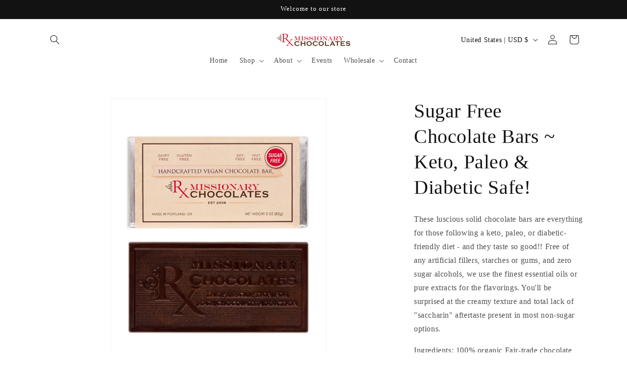

--- FILE ---
content_type: text/html; charset=utf-8
request_url: https://missionary-chocolates.myshopify.com/products/ginger-sugar-free-chocolate-bar
body_size: 52855
content:
<!doctype html>
<html class="js" lang="en">
  <head> 
    <script async src='https://cdn.shopify.com/s/files/1/0411/8639/4277/t/11/assets/spotlight.js'></script>

    <link async href='https://cdn.shopify.com/s/files/1/0411/8639/4277/t/11/assets/ymq-option.css' rel='stylesheet'>
    
	<link async href='https://option.ymq.cool/option/bottom.css' rel='stylesheet'> 

	<style id="ymq-jsstyle"></style>
	<script>
		window.best_option = window.best_option || {}; 

		best_option.shop = `missionary-chocolates.myshopify.com`; 

		best_option.page = `product`; 

		best_option.ymq_option_branding = {}; 
		  
			best_option.ymq_option_branding = {"button":{"--button-background-checked-color":"#000000","--button-background-color":"#FFFFFF","--button-background-disabled-color":"#FFFFFF","--button-border-checked-color":"#000000","--button-border-color":"#000000","--button-border-disabled-color":"#000000","--button-font-checked-color":"#FFFFFF","--button-font-disabled-color":"#cccccc","--button-font-color":"#000000","--button-border-radius":"0","--button-font-size":"14","--button-line-height":"20","--button-margin-l-r":"4","--button-margin-u-d":"4","--button-padding-l-r":"16","--button-padding-u-d":"8"},"radio":{"--radio-border-color":"#BBC1E1","--radio-border-checked-color":"#BBC1E1","--radio-border-disabled-color":"#BBC1E1","--radio-border-hover-color":"#BBC1E1","--radio-background-color":"#FFFFFF","--radio-background-checked-color":"#275EFE","--radio-background-disabled-color":"#E1E6F9","--radio-background-hover-color":"#FFFFFF","--radio-inner-color":"#E1E6F9","--radio-inner-checked-color":"#FFFFFF","--radio-inner-disabled-color":"#FFFFFF"},"input":{"--input-background-checked-color":"#FFFFFF","--input-background-color":"#FFFFFF","--input-border-checked-color":"#000000","--input-border-color":"#000000","--input-font-checked-color":"#000000","--input-font-color":"#000000","--input-border-radius":"0","--input-font-size":"14","--input-padding-l-r":"16","--input-padding-u-d":"9","--input-width":"100","--input-max-width":"400"},"select":{"--select-border-color":"#000000","--select-border-checked-color":"#000000","--select-background-color":"#FFFFFF","--select-background-checked-color":"#FFFFFF","--select-font-color":"#000000","--select-font-checked-color":"#000000","--select-option-background-color":"#FFFFFF","--select-option-background-checked-color":"#F5F9FF","--select-option-background-disabled-color":"#FFFFFF","--select-option-font-color":"#000000","--select-option-font-checked-color":"#000000","--select-option-font-disabled-color":"#CCCCCC","--select-padding-u-d":"9","--select-padding-l-r":"16","--select-option-padding-u-d":"9","--select-option-padding-l-r":"16","--select-width":"100","--select-max-width":"400","--select-font-size":"14","--select-border-radius":"0"},"multiple":{"--multiple-background-color":"#F5F9FF","--multiple-font-color":"#000000","--multiple-padding-u-d":"2","--multiple-padding-l-r":"8","--multiple-font-size":"12","--multiple-border-radius":"0"},"img":{"--img-border-color":"#E1E1E1","--img-border-checked-color":"#000000","--img-border-disabled-color":"#000000","--img-width":"50","--img-height":"50","--img-margin-u-d":"2","--img-margin-l-r":"2","--img-border-radius":"4"},"upload":{"--upload-background-color":"#409EFF","--upload-font-color":"#FFFFFF","--upload-border-color":"#409EFF","--upload-padding-u-d":"12","--upload-padding-l-r":"20","--upload-font-size":"12","--upload-border-radius":"4"},"cart":{"--cart-border-color":"#000000","--buy-border-color":"#000000","--cart-border-hover-color":"#000000","--buy-border-hover-color":"#000000","--cart-background-color":"#000000","--buy-background-color":"#000000","--cart-background-hover-color":"#000000","--buy-background-hover-color":"#000000","--cart-font-color":"#FFFFFF","--buy-font-color":"#FFFFFF","--cart-font-hover-color":"#FFFFFF","--buy-font-hover-color":"#FFFFFF","--cart-padding-u-d":"12","--cart-padding-l-r":"16","--buy-padding-u-d":"12","--buy-padding-l-r":"16","--cart-margin-u-d":"4","--cart-margin-l-r":"0","--buy-margin-u-d":"4","--buy-margin-l-r":"0","--cart-width":"100","--cart-max-width":"800","--buy-width":"100","--buy-max-width":"800","--cart-font-size":"14","--cart-border-radius":"0","--buy-font-size":"14","--buy-border-radius":"0"},"quantity":{"--quantity-border-color":"#A6A3A3","--quantity-font-color":"#000000","--quantity-background-color":"#FFFFFF","--quantity-width":"150","--quantity-height":"40","--quantity-font-size":"14","--quantity-border-radius":"0"},"global":{"--global-title-color":"#000000","--global-help-color":"#000000","--global-error-color":"#DC3545","--global-title-font-size":"14","--global-help-font-size":"12","--global-error-font-size":"12","--global-margin-top":"0","--global-margin-bottom":"20","--global-margin-left":"0","--global-margin-right":"0","--global-title-margin-top":"0","--global-title-margin-bottom":"5","--global-title-margin-left":"0","--global-title-margin-right":"0","--global-help-margin-top":"5","--global-help-margin-bottom":"0","--global-help-margin-left":"0","--global-help-margin-right":"0","--global-error-margin-top":"5","--global-error-margin-bottom":"0","--global-error-margin-left":"0","--global-error-margin-right":"0"},"discount":{"--new-discount-normal-color":"#1878B9","--new-discount-error-color":"#E22120","--new-discount-layout":"flex-end"},"lan":{"require":"Must not be empty.","email":"Please enter the correct email address.","phone":"Please enter the correct phone.","number":"Please enter an number.","integer":"Please enter an integer.","min_char":"The number of characters must not be less than %s.","max_char":"The number of characters must not be more than %s.","max_s":"You need to choose less than %s options.","min_s":"You need to choose more than %s options.","total_s":"You need to choose %s options.","min":"Not less than %s.","max":"Not more than %s.","currency":"USD","sold_out":"sold out","please_choose":"Please choose","add_to_cart":"ADD TO CART","buy_it_now":"BUY IT NOW","add_price_text":"Selection will add %s to the price","discount_code":"Discount code","application":"Apply","discount_error1":"Enter a valid discount cod","discount_error2":"discount code isn't valid for the items in your cart"},"price":{"--price-border-color":"#000000","--price-background-color":"#FFFFFF","--price-font-color":"#000000","--price-price-font-color":"#03de90","--price-padding-u-d":"9","--price-padding-l-r":"16","--price-width":"100","--price-max-width":"400","--price-font-size":"14","--price-border-radius":"0"},"extra":{"is_show":"0","plan":0,"quantity-box":"0","price-value":"3,4,15,6,16,7","free_plan":0,"open-theme-buy-now":"0","app-status":"1","variant-original":"1"}}; 
		 
	        
		best_option.product = {"id":6877776281807,"title":"Sugar Free Chocolate Bars ~ Keto, Paleo \u0026 Diabetic Safe!","handle":"ginger-sugar-free-chocolate-bar","description":"\u003cp data-mce-fragment=\"1\"\u003eThese luscious solid chocolate bars are everything for those following a keto, paleo, or diabetic-friendly diet - and they taste so good!! Free of any artificial fillers, starches or gums, and zero sugar alcohols, we use the finest essential oils or pure extracts for the flavorings. You'll be surprised at the creamy texture and total lack of \"saccharin\" aftertaste present in most non-sugar options.\u003c\/p\u003e\n\u003cp data-mce-fragment=\"1\"\u003eIngredients: 100% organic Fair-trade chocolate (organic chocolate liquor and organic cocoa nibs), organic cocoa butter, vegetable glycerin, pure monk fruit, pure stevia, pure vanilla extract, essential oil specific to flavor (ginger essential oil, cacao nibs, anise, peppermint essential oil from Seely Mint Farm, pure vanilla).\u003c\/p\u003e","published_at":"2018-05-23T18:35:47-07:00","created_at":"2021-10-01T12:02:05-07:00","vendor":"Missionary Chocolates","type":"","tags":[],"price":1200,"price_min":1200,"price_max":1200,"available":true,"price_varies":false,"compare_at_price":null,"compare_at_price_min":0,"compare_at_price_max":0,"compare_at_price_varies":false,"variants":[{"id":44612407591119,"title":"Anise","option1":"Anise","option2":null,"option3":null,"sku":null,"requires_shipping":true,"taxable":false,"featured_image":null,"available":true,"name":"Sugar Free Chocolate Bars ~ Keto, Paleo \u0026 Diabetic Safe! - Anise","public_title":"Anise","options":["Anise"],"price":1200,"weight":113,"compare_at_price":null,"inventory_management":null,"barcode":"","requires_selling_plan":false,"selling_plan_allocations":[]},{"id":42871298654415,"title":"Cacao Nibs","option1":"Cacao Nibs","option2":null,"option3":null,"sku":"85617300","requires_shipping":true,"taxable":false,"featured_image":null,"available":true,"name":"Sugar Free Chocolate Bars ~ Keto, Paleo \u0026 Diabetic Safe! - Cacao Nibs","public_title":"Cacao Nibs","options":["Cacao Nibs"],"price":1200,"weight":113,"compare_at_price":null,"inventory_management":null,"barcode":"856173004730","requires_selling_plan":false,"selling_plan_allocations":[]},{"id":42871298588879,"title":"Espresso","option1":"Espresso","option2":null,"option3":null,"sku":"85617300","requires_shipping":true,"taxable":false,"featured_image":null,"available":true,"name":"Sugar Free Chocolate Bars ~ Keto, Paleo \u0026 Diabetic Safe! - Espresso","public_title":"Espresso","options":["Espresso"],"price":1200,"weight":113,"compare_at_price":null,"inventory_management":null,"barcode":"856173004730","requires_selling_plan":false,"selling_plan_allocations":[]},{"id":42871298621647,"title":"Peppermint","option1":"Peppermint","option2":null,"option3":null,"sku":"85617300","requires_shipping":true,"taxable":false,"featured_image":null,"available":true,"name":"Sugar Free Chocolate Bars ~ Keto, Paleo \u0026 Diabetic Safe! - Peppermint","public_title":"Peppermint","options":["Peppermint"],"price":1200,"weight":113,"compare_at_price":null,"inventory_management":null,"barcode":"856173004730","requires_selling_plan":false,"selling_plan_allocations":[]},{"id":42871298490575,"title":"Vanilla","option1":"Vanilla","option2":null,"option3":null,"sku":"85617300","requires_shipping":true,"taxable":false,"featured_image":null,"available":true,"name":"Sugar Free Chocolate Bars ~ Keto, Paleo \u0026 Diabetic Safe! - Vanilla","public_title":"Vanilla","options":["Vanilla"],"price":1200,"weight":113,"compare_at_price":null,"inventory_management":"shopify","barcode":"856173004730","requires_selling_plan":false,"selling_plan_allocations":[]}],"images":["\/\/missionary-chocolates.myshopify.com\/cdn\/shop\/files\/sugar_free_chocolate_bar.webp?v=1738277027"],"featured_image":"\/\/missionary-chocolates.myshopify.com\/cdn\/shop\/files\/sugar_free_chocolate_bar.webp?v=1738277027","options":["Flavor"],"media":[{"alt":null,"id":29723497005263,"position":1,"preview_image":{"aspect_ratio":0.8,"height":2560,"width":2048,"src":"\/\/missionary-chocolates.myshopify.com\/cdn\/shop\/files\/sugar_free_chocolate_bar.webp?v=1738277027"},"aspect_ratio":0.8,"height":2560,"media_type":"image","src":"\/\/missionary-chocolates.myshopify.com\/cdn\/shop\/files\/sugar_free_chocolate_bar.webp?v=1738277027","width":2048}],"requires_selling_plan":false,"selling_plan_groups":[],"content":"\u003cp data-mce-fragment=\"1\"\u003eThese luscious solid chocolate bars are everything for those following a keto, paleo, or diabetic-friendly diet - and they taste so good!! Free of any artificial fillers, starches or gums, and zero sugar alcohols, we use the finest essential oils or pure extracts for the flavorings. You'll be surprised at the creamy texture and total lack of \"saccharin\" aftertaste present in most non-sugar options.\u003c\/p\u003e\n\u003cp data-mce-fragment=\"1\"\u003eIngredients: 100% organic Fair-trade chocolate (organic chocolate liquor and organic cocoa nibs), organic cocoa butter, vegetable glycerin, pure monk fruit, pure stevia, pure vanilla extract, essential oil specific to flavor (ginger essential oil, cacao nibs, anise, peppermint essential oil from Seely Mint Farm, pure vanilla).\u003c\/p\u003e"}; 

		best_option.ymq_has_only_default_variant = true; 
		 
			best_option.ymq_has_only_default_variant = false; 
		 

        
            best_option.ymq_status = {}; 
    		 
    
    		best_option.ymq_variantjson = {}; 
    		 
    
    		best_option.ymq_option_data = {}; 
    		

    		best_option.ymq_option_condition = {}; 
    		 
              
        


        best_option.product_collections = {};
        
            best_option.product_collections[274652987599] = {"id":274652987599,"handle":"seasonal-truffles","updated_at":"2026-01-17T04:05:21-08:00","published_at":"2021-10-01T11:56:05-07:00","sort_order":"manual","template_suffix":"","published_scope":"global","title":"Bars","body_html":""};
        
            best_option.product_collections[289280655567] = {"id":289280655567,"handle":"all","title":"Products","updated_at":"2026-01-18T04:06:04-08:00","body_html":null,"published_at":"2022-08-29T11:32:41-07:00","sort_order":"alpha-asc","template_suffix":null,"disjunctive":false,"rules":[{"column":"type","relation":"not_equals","condition":"mws_apo_generated"}],"published_scope":"global"};
        


        best_option.ymq_template_options = {};
	    best_option.ymq_option_template = {};
		best_option.ymq_option_template_condition = {}; 
	    
	    
	    

        
            best_option.ymq_option_template_sort = `1,2,3,4,5,6`;
        

        
            best_option.ymq_option_template_sort_before = false;
        
        
        
        best_option.ymq_option_template_c_t = {};
  		best_option.ymq_option_template_condition_c_t = {};
        best_option.ymq_option_template_assign_c_t = {};
        
        
            
            
                
                
                    best_option.ymq_template_options[`tem1`] = {"template":{"ymq1tem6":{"id":"1tem6","type":"3","options":{"1tem6_23":{"allow_link":0,"weight":"","sku":"","id":"1tem6_23","price":"","value":"Chai Spice","hasstock":1,"one_time":"0","default":"0","canvas_type":"2","canvas1":"","canvas2":"","qty_input":0},"1tem6_3":{"allow_link":0,"weight":"","sku":"","id":"1tem6_3","price":"","value":"Dark Chocolate Delight","hasstock":1,"one_time":"0","default":"0","canvas_type":"2","canvas1":"","canvas2":"","qty_input":0},"1tem6_19":{"allow_link":0,"weight":"","sku":"","id":"1tem6_19","price":"","value":"Jacobsen Ghost Chili Salt","hasstock":1,"one_time":"0","default":"0","canvas_type":"2","canvas1":"","canvas2":"","qty_input":0},"1tem6_18":{"allow_link":0,"weight":"","sku":"","id":"1tem6_18","price":"","value":"Jacobsen Pinot Noir Salt","hasstock":1,"one_time":"0","default":"0","canvas_type":"2","canvas1":"","canvas2":"","qty_input":0},"1tem6_22":{"allow_link":0,"weight":"","sku":"","id":"1tem6_22","price":"","value":"Jacobsen Sea Salt","hasstock":1,"one_time":"0","default":"0","canvas_type":"2","canvas1":"","canvas2":"","qty_input":0},"1tem6_17":{"allow_link":0,"weight":"","sku":"","id":"1tem6_17","price":"","value":"Jacobsen Smoked Cherrywood Salt","hasstock":1,"one_time":"0","default":"0","canvas_type":"2","canvas1":"","canvas2":"","qty_input":0},"1tem6_7":{"allow_link":0,"weight":"","sku":"","id":"1tem6_7","price":"","value":"Local Lavender","hasstock":1,"one_time":"0","default":"0","canvas_type":"2","canvas1":"","canvas2":"","qty_input":0},"1tem6_8":{"allow_link":0,"weight":"","sku":"","id":"1tem6_8","price":"","value":"Meyer Lemon Explosion","hasstock":1,"one_time":"0","default":"0","canvas_type":"2","canvas1":"","canvas2":"","qty_input":0},"1tem6_2":{"allow_link":0,"weight":"","sku":"","id":"1tem6_2","price":"","value":"Candy Cane","hasstock":1,"one_time":"0","default":"0","canvas_type":"2","canvas1":"","canvas2":"","qty_input":0},"1tem6_9":{"allow_link":0,"weight":"","sku":"","id":"1tem6_9","price":"","value":"Peppermint Perfection","hasstock":1,"one_time":"0","default":"0","canvas_type":"2","canvas1":"","canvas2":"","qty_input":0},"1tem6_11":{"allow_link":0,"weight":"","sku":"","id":"1tem6_11","price":"","value":"Simply Espresso","hasstock":1,"one_time":"0","default":"0","canvas_type":"2","canvas1":"","canvas2":"","qty_input":0},"1tem6_12":{"allow_link":0,"weight":"","sku":"","id":"1tem6_12","price":"","value":"Spicy Cinnamon Chipotle","hasstock":1,"one_time":"0","default":"0","canvas_type":"2","canvas1":"","canvas2":"","qty_input":0},"1tem6_13":{"allow_link":0,"weight":"","sku":"","id":"1tem6_13","price":"","value":"Sweet Raspberry","hasstock":1,"one_time":"0","default":"0","canvas_type":"2","canvas1":"","canvas2":"","qty_input":0},"1tem6_14":{"allow_link":0,"weight":"","sku":"","id":"1tem6_14","price":"","value":"Vanilla Salted Caramel","hasstock":1,"one_time":"0","default":"0","canvas_type":"2","canvas1":"","canvas2":"","qty_input":0},"1tem6_15":{"allow_link":0,"weight":"","sku":"","id":"1tem6_15","price":"","value":"Whiskey","hasstock":1,"one_time":"0","default":"0","canvas_type":"2","canvas1":"","canvas2":"","qty_input":0},"1tem6_24":{"allow_link":0,"weight":"","sku":"","id":"1tem6_24","price":"","value":"Elderberry","hasstock":1,"one_time":"0","default":"0","canvas_type":"2","canvas1":"","canvas2":"","qty_input":0},"1tem6_25":{"allow_link":0,"weight":"","sku":"","id":"1tem6_25","price":"","value":"Earl Grey","hasstock":1,"one_time":"0","default":"0","canvas_type":"2","canvas1":"","canvas2":"","qty_input":0},"1tem6_26":{"allow_link":0,"weight":"","sku":"","id":"1tem6_26","price":"","value":"Blood Orange Cardamom","hasstock":1,"one_time":"0","default":"0","canvas_type":"2","canvas1":"","canvas2":"","qty_input":0},"1tem6_27":{"allow_link":0,"weight":"","sku":"","id":"1tem6_27","price":"","value":"Pumpkin Pie Spice","hasstock":1,"one_time":"0","default":"0","canvas_type":"2","canvas1":"","canvas2":"","qty_input":0}},"label":"Truffle 1","onetime":0,"required":"0","tooltip":"","tooltip_position":"1","hide_title":"0","class":"","help":"","alert_text":"","a_t1":"","a_t2":"","a_width":"700","min_s":"","max_s":"","is_get_to_cart":1,"column_width":""},"ymq1tem8":{"id":"1tem8","type":"4","options":{"1tem8_1":{"weight":"","sku":"","id":"1tem8_1","price":"","value":" Substitute another flavor","hasstock":1,"one_time":"0","default":"0","canvas_type":"2","canvas1":"","canvas2":"","qty_input":0},"1tem8_2":{"weight":"","sku":"","id":"1tem8_2","price":"","value":" Hold my order until the flavor I requested is available","hasstock":1,"one_time":"0","default":"0","canvas_type":"2","canvas1":"","canvas2":"","qty_input":0}},"label":"Substitutions","required":1,"help":"In the event that one of the flavors you selected is not available, we can substitute another flavor or hold your order until the flavor you want is available. Please check to indicate your preference:","onetime":0,"tooltip":"","tooltip_position":"3","hide_title":"0","class":"","alert_text":"","a_t1":"","a_t2":"","a_width":"700","style":"1","min_s":"","max_s":"","is_get_to_cart":1}},"condition":{},"assign":{"type":0,"manual":{"tag":"","collection":"","product":""},"automate":{"type":"1","data":{"1":{"tem_condition":1,"tem_condition_type":1,"tem_condition_value":""}}}}};
                    best_option.ymq_option_template_c_t[`tem1`] = best_option.ymq_template_options[`tem1`]['template'];
                    best_option.ymq_option_template_condition_c_t[`tem1`] = best_option.ymq_template_options[`tem1`]['condition'];
                    best_option.ymq_option_template_assign_c_t[`tem1`] = best_option.ymq_template_options[`tem1`]['assign'];
                
            
                
                
                    best_option.ymq_template_options[`tem3`] = {"template":{"ymq3tem21":{"id":"3tem21","type":"4","options":{"3tem21_1":{"link":"","allow_link":0,"weight":"","sku":"","id":"3tem21_1","price":"","value":" Substitute another flavor","hasstock":1,"one_time":"0","default":0,"canvas_type":"2","canvas1":"","canvas2":"","qty_input":0},"3tem21_2":{"link":"","allow_link":0,"weight":"","sku":"","id":"3tem21_2","price":"","value":" Hold my order until the flavor I requested is available","hasstock":1,"one_time":"0","default":"0","canvas_type":"2","canvas1":"","canvas2":"","qty_input":0}},"label":"Substitutions","help":"In the event that one of the flavors you selected is not available, we can substitute another flavor or hold your order until the flavor you want is available. Please check to indicate your preference:","tooltip_position":"3","required":1,"onetime":0,"tooltip":"","hide_title":"0","class":"","alert_text":"","a_t1":"","a_t2":"","a_width":"700","style":"1","min_s":"","max_s":"","open_new_window":1,"is_get_to_cart":1,"column_width":""}},"condition":{},"assign":{"type":0,"manual":{"tag":"","collection":"","product":""},"automate":{"type":"1","data":{"1":{"tem_condition":1,"tem_condition_type":1,"tem_condition_value":""}}}}};
                    best_option.ymq_option_template_c_t[`tem3`] = best_option.ymq_template_options[`tem3`]['template'];
                    best_option.ymq_option_template_condition_c_t[`tem3`] = best_option.ymq_template_options[`tem3`]['condition'];
                    best_option.ymq_option_template_assign_c_t[`tem3`] = best_option.ymq_template_options[`tem3`]['assign'];
                
            
                
                
                    best_option.ymq_template_options[`tem4`] = {"template":{"ymq4tem17":{"id":"4tem17","type":"3","options":{"4tem17_14":{"link":"","allow_link":0,"weight":"","sku":"","id":"4tem17_14","price":"","value":"Champagne","hasstock":1,"one_time":"0","default":"0","canvas_type":"2","canvas1":"","canvas2":"","qty_input":0},"4tem17_19":{"link":"","allow_link":0,"weight":"","sku":"","id":"4tem17_19","price":"","value":"Cherry Manhattan","hasstock":1,"one_time":"0","default":"0","canvas_type":"2","canvas1":"","canvas2":"","qty_input":0},"4tem17_3":{"link":"","allow_link":0,"weight":"","sku":"","id":"4tem17_3","price":"","value":"Dark Chocolate Delight.","hasstock":1,"one_time":"0","default":"0","canvas_type":"2","canvas1":"","canvas2":"","qty_input":0},"4tem17_2":{"link":"","allow_link":0,"weight":"","sku":"","id":"4tem17_2","price":"","value":"Pinot Noir Salted Caramel","hasstock":1,"one_time":"0","default":"0","canvas_type":"2","canvas1":"","canvas2":"","qty_input":0},"4tem17_1":{"link":"","allow_link":0,"weight":"","sku":"","id":"4tem17_1","price":"","value":"Raspberry","hasstock":1,"one_time":"0","default":"0","canvas_type":"2","canvas1":"","canvas2":"","qty_input":0},"4tem17_20":{"link":"","allow_link":0,"weight":"","sku":"","id":"4tem17_20","price":"","value":"Strawberry","hasstock":1,"one_time":"0","default":"0","canvas_type":"2","canvas1":"","canvas2":"","qty_input":0},"4tem17_18":{"link":"","allow_link":0,"weight":"","sku":"","id":"4tem17_18","price":"","value":"Rose Champagne","hasstock":1,"one_time":"0","default":"0","canvas_type":"2","canvas1":"","canvas2":"","qty_input":0}},"label":"Truffle 1","required":1,"onetime":0,"tooltip":"","tooltip_position":"1","hide_title":"0","class":"","help":"","alert_text":"","a_t1":"","a_t2":"","a_width":"700","min_s":"","max_s":"","is_get_to_cart":1,"column_width":"","open_new_window":1},"ymq4tem141":{"id":"4tem141","type":"3","options":{"4tem141_14":{"link":"","allow_link":0,"weight":"","sku":"","id":"4tem141_14","price":"","value":"Champagne","hasstock":1,"one_time":"0","default":"0","canvas_type":"2","canvas1":"","canvas2":"","qty_input":0},"4tem141_19":{"link":"","allow_link":0,"weight":"","sku":"","id":"4tem141_19","price":"","value":"Cherry Manhattan","hasstock":1,"one_time":"0","default":"0","canvas_type":"2","canvas1":"","canvas2":"","qty_input":0},"4tem141_3":{"link":"","allow_link":0,"weight":"","sku":"","id":"4tem141_3","price":"","value":"Dark Chocolate Delight.","hasstock":1,"one_time":"0","default":"0","canvas_type":"2","canvas1":"","canvas2":"","qty_input":0},"4tem141_2":{"link":"","allow_link":0,"weight":"","sku":"","id":"4tem141_2","price":"","value":"Pinot Noir Salted Caramel","hasstock":1,"one_time":"0","default":"0","canvas_type":"2","canvas1":"","canvas2":"","qty_input":0},"4tem141_1":{"link":"","allow_link":0,"weight":"","sku":"","id":"4tem141_1","price":"","value":"Raspberry","hasstock":1,"one_time":"0","default":"0","canvas_type":"2","canvas1":"","canvas2":"","qty_input":0},"4tem141_20":{"link":"","allow_link":0,"weight":"","sku":"","id":"4tem141_20","price":"","value":"Strawberry","hasstock":1,"one_time":"0","default":"0","canvas_type":"2","canvas1":"","canvas2":"","qty_input":0},"4tem141_18":{"link":"","allow_link":0,"weight":"","sku":"","id":"4tem141_18","price":"","value":"Rose Champagne","hasstock":1,"one_time":"0","default":"0","canvas_type":"2","canvas1":"","canvas2":"","qty_input":0}},"label":"Truffle 2","required":1,"onetime":0,"tooltip":"","tooltip_position":"1","hide_title":"0","class":"","help":"","alert_text":"","a_t1":"","a_t2":"","a_width":"700","min_s":"","max_s":"","is_get_to_cart":1,"column_width":"","open_new_window":1},"ymq4tem140":{"id":"4tem140","type":"3","options":{"4tem140_14":{"link":"","allow_link":0,"weight":"","sku":"","id":"4tem140_14","price":"","value":"Champagne","hasstock":1,"one_time":"0","default":"0","canvas_type":"2","canvas1":"","canvas2":"","qty_input":0},"4tem140_19":{"link":"","allow_link":0,"weight":"","sku":"","id":"4tem140_19","price":"","value":"Cherry Manhattan","hasstock":1,"one_time":"0","default":"0","canvas_type":"2","canvas1":"","canvas2":"","qty_input":0},"4tem140_3":{"link":"","allow_link":0,"weight":"","sku":"","id":"4tem140_3","price":"","value":"Dark Chocolate Delight.","hasstock":1,"one_time":"0","default":"0","canvas_type":"2","canvas1":"","canvas2":"","qty_input":0},"4tem140_2":{"link":"","allow_link":0,"weight":"","sku":"","id":"4tem140_2","price":"","value":"Pinot Noir Salted Caramel","hasstock":1,"one_time":"0","default":"0","canvas_type":"2","canvas1":"","canvas2":"","qty_input":0},"4tem140_1":{"link":"","allow_link":0,"weight":"","sku":"","id":"4tem140_1","price":"","value":"Raspberry","hasstock":1,"one_time":"0","default":"0","canvas_type":"2","canvas1":"","canvas2":"","qty_input":0},"4tem140_20":{"link":"","allow_link":0,"weight":"","sku":"","id":"4tem140_20","price":"","value":"Strawberry","hasstock":1,"one_time":"0","default":"0","canvas_type":"2","canvas1":"","canvas2":"","qty_input":0},"4tem140_18":{"link":"","allow_link":0,"weight":"","sku":"","id":"4tem140_18","price":"","value":"Rose Champagne","hasstock":1,"one_time":"0","default":"0","canvas_type":"2","canvas1":"","canvas2":"","qty_input":0}},"label":"Truffle 3","required":1,"onetime":0,"tooltip":"","tooltip_position":"1","hide_title":"0","class":"","help":"","alert_text":"","a_t1":"","a_t2":"","a_width":"700","min_s":"","max_s":"","is_get_to_cart":1,"column_width":"","open_new_window":1},"ymq4tem139":{"id":"4tem139","type":"3","options":{"4tem139_14":{"link":"","allow_link":0,"weight":"","sku":"","id":"4tem139_14","price":"","value":"Champagne","hasstock":1,"one_time":"0","default":"0","canvas_type":"2","canvas1":"","canvas2":"","qty_input":0},"4tem139_19":{"link":"","allow_link":0,"weight":"","sku":"","id":"4tem139_19","price":"","value":"Cherry Manhattan","hasstock":1,"one_time":"0","default":"0","canvas_type":"2","canvas1":"","canvas2":"","qty_input":0},"4tem139_3":{"link":"","allow_link":0,"weight":"","sku":"","id":"4tem139_3","price":"","value":"Dark Chocolate Delight.","hasstock":1,"one_time":"0","default":"0","canvas_type":"2","canvas1":"","canvas2":"","qty_input":0},"4tem139_2":{"link":"","allow_link":0,"weight":"","sku":"","id":"4tem139_2","price":"","value":"Pinot Noir Salted Caramel","hasstock":1,"one_time":"0","default":"0","canvas_type":"2","canvas1":"","canvas2":"","qty_input":0},"4tem139_1":{"link":"","allow_link":0,"weight":"","sku":"","id":"4tem139_1","price":"","value":"Raspberry","hasstock":1,"one_time":"0","default":"0","canvas_type":"2","canvas1":"","canvas2":"","qty_input":0},"4tem139_20":{"link":"","allow_link":0,"weight":"","sku":"","id":"4tem139_20","price":"","value":"Strawberry","hasstock":1,"one_time":"0","default":"0","canvas_type":"2","canvas1":"","canvas2":"","qty_input":0},"4tem139_18":{"link":"","allow_link":0,"weight":"","sku":"","id":"4tem139_18","price":"","value":"Rose Champagne","hasstock":1,"one_time":"0","default":"0","canvas_type":"2","canvas1":"","canvas2":"","qty_input":0}},"label":"Truffle 4","required":1,"onetime":0,"tooltip":"","tooltip_position":"1","hide_title":"0","class":"","help":"","alert_text":"","a_t1":"","a_t2":"","a_width":"700","min_s":"","max_s":"","is_get_to_cart":1,"column_width":"","open_new_window":1},"ymq4tem138":{"id":"4tem138","type":"3","options":{"4tem138_14":{"link":"","allow_link":0,"weight":"","sku":"","id":"4tem138_14","price":"","value":"Champagne","hasstock":1,"one_time":"0","default":"0","canvas_type":"2","canvas1":"","canvas2":"","qty_input":0},"4tem138_19":{"link":"","allow_link":0,"weight":"","sku":"","id":"4tem138_19","price":"","value":"Cherry Manhattan","hasstock":1,"one_time":"0","default":"0","canvas_type":"2","canvas1":"","canvas2":"","qty_input":0},"4tem138_3":{"link":"","allow_link":0,"weight":"","sku":"","id":"4tem138_3","price":"","value":"Dark Chocolate Delight.","hasstock":1,"one_time":"0","default":"0","canvas_type":"2","canvas1":"","canvas2":"","qty_input":0},"4tem138_2":{"link":"","allow_link":0,"weight":"","sku":"","id":"4tem138_2","price":"","value":"Pinot Noir Salted Caramel","hasstock":1,"one_time":"0","default":"0","canvas_type":"2","canvas1":"","canvas2":"","qty_input":0},"4tem138_1":{"link":"","allow_link":0,"weight":"","sku":"","id":"4tem138_1","price":"","value":"Raspberry","hasstock":1,"one_time":"0","default":"0","canvas_type":"2","canvas1":"","canvas2":"","qty_input":0},"4tem138_20":{"link":"","allow_link":0,"weight":"","sku":"","id":"4tem138_20","price":"","value":"Strawberry","hasstock":1,"one_time":"0","default":"0","canvas_type":"2","canvas1":"","canvas2":"","qty_input":0},"4tem138_18":{"link":"","allow_link":0,"weight":"","sku":"","id":"4tem138_18","price":"","value":"Rose Champagne","hasstock":1,"one_time":"0","default":"0","canvas_type":"2","canvas1":"","canvas2":"","qty_input":0}},"label":"Truffle 5","required":1,"onetime":0,"tooltip":"","tooltip_position":"1","hide_title":"0","class":"","help":"","alert_text":"","a_t1":"","a_t2":"","a_width":"700","min_s":"","max_s":"","is_get_to_cart":1,"column_width":"","open_new_window":1},"ymq4tem137":{"id":"4tem137","type":"3","options":{"4tem137_14":{"link":"","allow_link":0,"weight":"","sku":"","id":"4tem137_14","price":"","value":"Champagne","hasstock":1,"one_time":"0","default":"0","canvas_type":"2","canvas1":"","canvas2":"","qty_input":0},"4tem137_19":{"link":"","allow_link":0,"weight":"","sku":"","id":"4tem137_19","price":"","value":"Cherry Manhattan","hasstock":1,"one_time":"0","default":"0","canvas_type":"2","canvas1":"","canvas2":"","qty_input":0},"4tem137_3":{"link":"","allow_link":0,"weight":"","sku":"","id":"4tem137_3","price":"","value":"Dark Chocolate Delight.","hasstock":1,"one_time":"0","default":"0","canvas_type":"2","canvas1":"","canvas2":"","qty_input":0},"4tem137_2":{"link":"","allow_link":0,"weight":"","sku":"","id":"4tem137_2","price":"","value":"Pinot Noir Salted Caramel","hasstock":1,"one_time":"0","default":"0","canvas_type":"2","canvas1":"","canvas2":"","qty_input":0},"4tem137_1":{"link":"","allow_link":0,"weight":"","sku":"","id":"4tem137_1","price":"","value":"Raspberry","hasstock":1,"one_time":"0","default":"0","canvas_type":"2","canvas1":"","canvas2":"","qty_input":0},"4tem137_20":{"link":"","allow_link":0,"weight":"","sku":"","id":"4tem137_20","price":"","value":"Strawberry","hasstock":1,"one_time":"0","default":"0","canvas_type":"2","canvas1":"","canvas2":"","qty_input":0},"4tem137_18":{"link":"","allow_link":0,"weight":"","sku":"","id":"4tem137_18","price":"","value":"Rose Champagne","hasstock":1,"one_time":"0","default":"0","canvas_type":"2","canvas1":"","canvas2":"","qty_input":0}},"label":"Truffle 6","required":1,"onetime":0,"tooltip":"","tooltip_position":"1","hide_title":"0","class":"","help":"","alert_text":"","a_t1":"","a_t2":"","a_width":"700","min_s":"","max_s":"","is_get_to_cart":1,"column_width":"","open_new_window":1},"ymq4tem136":{"id":"4tem136","type":"3","options":{"4tem136_14":{"link":"","allow_link":0,"weight":"","sku":"","id":"4tem136_14","price":"","value":"Champagne","hasstock":1,"one_time":"0","default":"0","canvas_type":"2","canvas1":"","canvas2":"","qty_input":0},"4tem136_19":{"link":"","allow_link":0,"weight":"","sku":"","id":"4tem136_19","price":"","value":"Cherry Manhattan","hasstock":1,"one_time":"0","default":"0","canvas_type":"2","canvas1":"","canvas2":"","qty_input":0},"4tem136_3":{"link":"","allow_link":0,"weight":"","sku":"","id":"4tem136_3","price":"","value":"Dark Chocolate Delight.","hasstock":1,"one_time":"0","default":"0","canvas_type":"2","canvas1":"","canvas2":"","qty_input":0},"4tem136_2":{"link":"","allow_link":0,"weight":"","sku":"","id":"4tem136_2","price":"","value":"Pinot Noir Salted Caramel","hasstock":1,"one_time":"0","default":"0","canvas_type":"2","canvas1":"","canvas2":"","qty_input":0},"4tem136_1":{"link":"","allow_link":0,"weight":"","sku":"","id":"4tem136_1","price":"","value":"Raspberry","hasstock":1,"one_time":"0","default":"0","canvas_type":"2","canvas1":"","canvas2":"","qty_input":0},"4tem136_20":{"link":"","allow_link":0,"weight":"","sku":"","id":"4tem136_20","price":"","value":"Strawberry","hasstock":1,"one_time":"0","default":"0","canvas_type":"2","canvas1":"","canvas2":"","qty_input":0},"4tem136_18":{"link":"","allow_link":0,"weight":"","sku":"","id":"4tem136_18","price":"","value":"Rose Champagne","hasstock":1,"one_time":"0","default":"0","canvas_type":"2","canvas1":"","canvas2":"","qty_input":0}},"label":"Truffle 7","required":1,"onetime":0,"tooltip":"","tooltip_position":"1","hide_title":"0","class":"","help":"","alert_text":"","a_t1":"","a_t2":"","a_width":"700","min_s":"","max_s":"","is_get_to_cart":1,"column_width":"","open_new_window":1},"ymq4tem135":{"id":"4tem135","type":"3","options":{"4tem135_14":{"link":"","allow_link":0,"weight":"","sku":"","id":"4tem135_14","price":"","value":"Champagne","hasstock":1,"one_time":"0","default":"0","canvas_type":"2","canvas1":"","canvas2":"","qty_input":0},"4tem135_19":{"link":"","allow_link":0,"weight":"","sku":"","id":"4tem135_19","price":"","value":"Cherry Manhattan","hasstock":1,"one_time":"0","default":"0","canvas_type":"2","canvas1":"","canvas2":"","qty_input":0},"4tem135_3":{"link":"","allow_link":0,"weight":"","sku":"","id":"4tem135_3","price":"","value":"Dark Chocolate Delight.","hasstock":1,"one_time":"0","default":"0","canvas_type":"2","canvas1":"","canvas2":"","qty_input":0},"4tem135_2":{"link":"","allow_link":0,"weight":"","sku":"","id":"4tem135_2","price":"","value":"Pinot Noir Salted Caramel","hasstock":1,"one_time":"0","default":"0","canvas_type":"2","canvas1":"","canvas2":"","qty_input":0},"4tem135_1":{"link":"","allow_link":0,"weight":"","sku":"","id":"4tem135_1","price":"","value":"Raspberry","hasstock":1,"one_time":"0","default":"0","canvas_type":"2","canvas1":"","canvas2":"","qty_input":0},"4tem135_20":{"link":"","allow_link":0,"weight":"","sku":"","id":"4tem135_20","price":"","value":"Strawberry","hasstock":1,"one_time":"0","default":"0","canvas_type":"2","canvas1":"","canvas2":"","qty_input":0},"4tem135_18":{"link":"","allow_link":0,"weight":"","sku":"","id":"4tem135_18","price":"","value":"Rose Champagne","hasstock":1,"one_time":"0","default":"0","canvas_type":"2","canvas1":"","canvas2":"","qty_input":0}},"label":"Truffle 8","required":1,"onetime":0,"tooltip":"","tooltip_position":"1","hide_title":"0","class":"","help":"","alert_text":"","a_t1":"","a_t2":"","a_width":"700","min_s":"","max_s":"","is_get_to_cart":1,"column_width":"","open_new_window":1},"ymq4tem134":{"id":"4tem134","type":"3","options":{"4tem134_14":{"link":"","allow_link":0,"weight":"","sku":"","id":"4tem134_14","price":"","value":"Champagne","hasstock":1,"one_time":"0","default":"0","canvas_type":"2","canvas1":"","canvas2":"","qty_input":0},"4tem134_19":{"link":"","allow_link":0,"weight":"","sku":"","id":"4tem134_19","price":"","value":"Cherry Manhattan","hasstock":1,"one_time":"0","default":"0","canvas_type":"2","canvas1":"","canvas2":"","qty_input":0},"4tem134_3":{"link":"","allow_link":0,"weight":"","sku":"","id":"4tem134_3","price":"","value":"Dark Chocolate Delight.","hasstock":1,"one_time":"0","default":"0","canvas_type":"2","canvas1":"","canvas2":"","qty_input":0},"4tem134_2":{"link":"","allow_link":0,"weight":"","sku":"","id":"4tem134_2","price":"","value":"Pinot Noir Salted Caramel","hasstock":1,"one_time":"0","default":"0","canvas_type":"2","canvas1":"","canvas2":"","qty_input":0},"4tem134_1":{"link":"","allow_link":0,"weight":"","sku":"","id":"4tem134_1","price":"","value":"Raspberry","hasstock":1,"one_time":"0","default":"0","canvas_type":"2","canvas1":"","canvas2":"","qty_input":0},"4tem134_20":{"link":"","allow_link":0,"weight":"","sku":"","id":"4tem134_20","price":"","value":"Strawberry","hasstock":1,"one_time":"0","default":"0","canvas_type":"2","canvas1":"","canvas2":"","qty_input":0},"4tem134_18":{"link":"","allow_link":0,"weight":"","sku":"","id":"4tem134_18","price":"","value":"Rose Champagne","hasstock":1,"one_time":"0","default":"0","canvas_type":"2","canvas1":"","canvas2":"","qty_input":0}},"label":"Truffle 9","required":1,"onetime":0,"tooltip":"","tooltip_position":"1","hide_title":"0","class":"","help":"","alert_text":"","a_t1":"","a_t2":"","a_width":"700","min_s":"","max_s":"","is_get_to_cart":1,"column_width":"","open_new_window":1},"ymq4tem147":{"id":"4tem147","type":"3","options":{"4tem147_14":{"link":"","allow_link":0,"weight":"","sku":"","id":"4tem147_14","price":"","value":"Champagne","hasstock":1,"one_time":"0","default":"0","canvas_type":"2","canvas1":"","canvas2":"","qty_input":0},"4tem147_19":{"link":"","allow_link":0,"weight":"","sku":"","id":"4tem147_19","price":"","value":"Cherry Manhattan","hasstock":1,"one_time":"0","default":"0","canvas_type":"2","canvas1":"","canvas2":"","qty_input":0},"4tem147_3":{"link":"","allow_link":0,"weight":"","sku":"","id":"4tem147_3","price":"","value":"Dark Chocolate Delight.","hasstock":1,"one_time":"0","default":"0","canvas_type":"2","canvas1":"","canvas2":"","qty_input":0},"4tem147_2":{"link":"","allow_link":0,"weight":"","sku":"","id":"4tem147_2","price":"","value":"Pinot Noir Salted Caramel","hasstock":1,"one_time":"0","default":"0","canvas_type":"2","canvas1":"","canvas2":"","qty_input":0},"4tem147_1":{"link":"","allow_link":0,"weight":"","sku":"","id":"4tem147_1","price":"","value":"Raspberry","hasstock":1,"one_time":"0","default":"0","canvas_type":"2","canvas1":"","canvas2":"","qty_input":0},"4tem147_20":{"link":"","allow_link":0,"weight":"","sku":"","id":"4tem147_20","price":"","value":"Strawberry","hasstock":1,"one_time":"0","default":"0","canvas_type":"2","canvas1":"","canvas2":"","qty_input":0},"4tem147_18":{"link":"","allow_link":0,"weight":"","sku":"","id":"4tem147_18","price":"","value":"Rose Champagne","hasstock":1,"one_time":"0","default":"0","canvas_type":"2","canvas1":"","canvas2":"","qty_input":0}},"label":"Truffle 10","required":1,"onetime":0,"tooltip":"","tooltip_position":"1","hide_title":"0","class":"","help":"","alert_text":"","a_t1":"","a_t2":"","a_width":"700","min_s":"","max_s":"","is_get_to_cart":1,"column_width":"","open_new_window":1},"ymq4tem146":{"id":"4tem146","type":"3","options":{"4tem146_14":{"link":"","allow_link":0,"weight":"","sku":"","id":"4tem146_14","price":"","value":"Champagne","hasstock":1,"one_time":"0","default":"0","canvas_type":"2","canvas1":"","canvas2":"","qty_input":0},"4tem146_19":{"link":"","allow_link":0,"weight":"","sku":"","id":"4tem146_19","price":"","value":"Cherry Manhattan","hasstock":1,"one_time":"0","default":"0","canvas_type":"2","canvas1":"","canvas2":"","qty_input":0},"4tem146_3":{"link":"","allow_link":0,"weight":"","sku":"","id":"4tem146_3","price":"","value":"Dark Chocolate Delight.","hasstock":1,"one_time":"0","default":"0","canvas_type":"2","canvas1":"","canvas2":"","qty_input":0},"4tem146_2":{"link":"","allow_link":0,"weight":"","sku":"","id":"4tem146_2","price":"","value":"Pinot Noir Salted Caramel","hasstock":1,"one_time":"0","default":"0","canvas_type":"2","canvas1":"","canvas2":"","qty_input":0},"4tem146_1":{"link":"","allow_link":0,"weight":"","sku":"","id":"4tem146_1","price":"","value":"Raspberry","hasstock":1,"one_time":"0","default":"0","canvas_type":"2","canvas1":"","canvas2":"","qty_input":0},"4tem146_20":{"link":"","allow_link":0,"weight":"","sku":"","id":"4tem146_20","price":"","value":"Strawberry","hasstock":1,"one_time":"0","default":"0","canvas_type":"2","canvas1":"","canvas2":"","qty_input":0},"4tem146_18":{"link":"","allow_link":0,"weight":"","sku":"","id":"4tem146_18","price":"","value":"Rose Champagne","hasstock":1,"one_time":"0","default":"0","canvas_type":"2","canvas1":"","canvas2":"","qty_input":0}},"label":"Truffle 11","required":1,"onetime":0,"tooltip":"","tooltip_position":"1","hide_title":"0","class":"","help":"","alert_text":"","a_t1":"","a_t2":"","a_width":"700","min_s":"","max_s":"","is_get_to_cart":1,"column_width":"","open_new_window":1},"ymq4tem145":{"id":"4tem145","type":"3","options":{"4tem145_14":{"link":"","allow_link":0,"weight":"","sku":"","id":"4tem145_14","price":"","value":"Champagne","hasstock":1,"one_time":"0","default":"0","canvas_type":"2","canvas1":"","canvas2":"","qty_input":0},"4tem145_19":{"link":"","allow_link":0,"weight":"","sku":"","id":"4tem145_19","price":"","value":"Cherry Manhattan","hasstock":1,"one_time":"0","default":"0","canvas_type":"2","canvas1":"","canvas2":"","qty_input":0},"4tem145_3":{"link":"","allow_link":0,"weight":"","sku":"","id":"4tem145_3","price":"","value":"Dark Chocolate Delight.","hasstock":1,"one_time":"0","default":"0","canvas_type":"2","canvas1":"","canvas2":"","qty_input":0},"4tem145_2":{"link":"","allow_link":0,"weight":"","sku":"","id":"4tem145_2","price":"","value":"Pinot Noir Salted Caramel","hasstock":1,"one_time":"0","default":"0","canvas_type":"2","canvas1":"","canvas2":"","qty_input":0},"4tem145_1":{"link":"","allow_link":0,"weight":"","sku":"","id":"4tem145_1","price":"","value":"Raspberry","hasstock":1,"one_time":"0","default":"0","canvas_type":"2","canvas1":"","canvas2":"","qty_input":0},"4tem145_20":{"link":"","allow_link":0,"weight":"","sku":"","id":"4tem145_20","price":"","value":"Strawberry","hasstock":1,"one_time":"0","default":"0","canvas_type":"2","canvas1":"","canvas2":"","qty_input":0},"4tem145_18":{"link":"","allow_link":0,"weight":"","sku":"","id":"4tem145_18","price":"","value":"Rose Champagne","hasstock":1,"one_time":"0","default":"0","canvas_type":"2","canvas1":"","canvas2":"","qty_input":0}},"label":"Truffle 12","required":1,"onetime":0,"tooltip":"","tooltip_position":"1","hide_title":"0","class":"","help":"","alert_text":"","a_t1":"","a_t2":"","a_width":"700","min_s":"","max_s":"","is_get_to_cart":1,"column_width":"","open_new_window":1},"ymq4tem144":{"id":"4tem144","type":"3","options":{"4tem144_14":{"link":"","allow_link":0,"weight":"","sku":"","id":"4tem144_14","price":"","value":"Champagne","hasstock":1,"one_time":"0","default":"0","canvas_type":"2","canvas1":"","canvas2":"","qty_input":0},"4tem144_19":{"link":"","allow_link":0,"weight":"","sku":"","id":"4tem144_19","price":"","value":"Cherry Manhattan","hasstock":1,"one_time":"0","default":"0","canvas_type":"2","canvas1":"","canvas2":"","qty_input":0},"4tem144_3":{"link":"","allow_link":0,"weight":"","sku":"","id":"4tem144_3","price":"","value":"Dark Chocolate Delight.","hasstock":1,"one_time":"0","default":"0","canvas_type":"2","canvas1":"","canvas2":"","qty_input":0},"4tem144_2":{"link":"","allow_link":0,"weight":"","sku":"","id":"4tem144_2","price":"","value":"Pinot Noir Salted Caramel","hasstock":1,"one_time":"0","default":"0","canvas_type":"2","canvas1":"","canvas2":"","qty_input":0},"4tem144_1":{"link":"","allow_link":0,"weight":"","sku":"","id":"4tem144_1","price":"","value":"Raspberry","hasstock":1,"one_time":"0","default":"0","canvas_type":"2","canvas1":"","canvas2":"","qty_input":0},"4tem144_20":{"link":"","allow_link":0,"weight":"","sku":"","id":"4tem144_20","price":"","value":"Strawberry","hasstock":1,"one_time":"0","default":"0","canvas_type":"2","canvas1":"","canvas2":"","qty_input":0},"4tem144_18":{"link":"","allow_link":0,"weight":"","sku":"","id":"4tem144_18","price":"","value":"Rose Champagne","hasstock":1,"one_time":"0","default":"0","canvas_type":"2","canvas1":"","canvas2":"","qty_input":0}},"label":"Truffle 13","required":1,"onetime":0,"tooltip":"","tooltip_position":"1","hide_title":"0","class":"","help":"","alert_text":"","a_t1":"","a_t2":"","a_width":"700","min_s":"","max_s":"","is_get_to_cart":1,"column_width":"","open_new_window":1},"ymq4tem143":{"id":"4tem143","type":"3","options":{"4tem143_14":{"link":"","allow_link":0,"weight":"","sku":"","id":"4tem143_14","price":"","value":"Champagne","hasstock":1,"one_time":"0","default":"0","canvas_type":"2","canvas1":"","canvas2":"","qty_input":0},"4tem143_19":{"link":"","allow_link":0,"weight":"","sku":"","id":"4tem143_19","price":"","value":"Cherry Manhattan","hasstock":1,"one_time":"0","default":"0","canvas_type":"2","canvas1":"","canvas2":"","qty_input":0},"4tem143_3":{"link":"","allow_link":0,"weight":"","sku":"","id":"4tem143_3","price":"","value":"Dark Chocolate Delight.","hasstock":1,"one_time":"0","default":"0","canvas_type":"2","canvas1":"","canvas2":"","qty_input":0},"4tem143_2":{"link":"","allow_link":0,"weight":"","sku":"","id":"4tem143_2","price":"","value":"Pinot Noir Salted Caramel","hasstock":1,"one_time":"0","default":"0","canvas_type":"2","canvas1":"","canvas2":"","qty_input":0},"4tem143_1":{"link":"","allow_link":0,"weight":"","sku":"","id":"4tem143_1","price":"","value":"Raspberry","hasstock":1,"one_time":"0","default":"0","canvas_type":"2","canvas1":"","canvas2":"","qty_input":0},"4tem143_20":{"link":"","allow_link":0,"weight":"","sku":"","id":"4tem143_20","price":"","value":"Strawberry","hasstock":1,"one_time":"0","default":"0","canvas_type":"2","canvas1":"","canvas2":"","qty_input":0},"4tem143_18":{"link":"","allow_link":0,"weight":"","sku":"","id":"4tem143_18","price":"","value":"Rose Champagne","hasstock":1,"one_time":"0","default":"0","canvas_type":"2","canvas1":"","canvas2":"","qty_input":0}},"label":"Truffle 14","required":1,"onetime":0,"tooltip":"","tooltip_position":"1","hide_title":"0","class":"","help":"","alert_text":"","a_t1":"","a_t2":"","a_width":"700","min_s":"","max_s":"","is_get_to_cart":1,"column_width":"","open_new_window":1},"ymq4tem142":{"id":"4tem142","type":"3","options":{"4tem142_14":{"link":"","allow_link":0,"weight":"","sku":"","id":"4tem142_14","price":"","value":"Champagne","hasstock":1,"one_time":"0","default":"0","canvas_type":"2","canvas1":"","canvas2":"","qty_input":0},"4tem142_19":{"link":"","allow_link":0,"weight":"","sku":"","id":"4tem142_19","price":"","value":"Cherry Manhattan","hasstock":1,"one_time":"0","default":"0","canvas_type":"2","canvas1":"","canvas2":"","qty_input":0},"4tem142_3":{"link":"","allow_link":0,"weight":"","sku":"","id":"4tem142_3","price":"","value":"Dark Chocolate Delight.","hasstock":1,"one_time":"0","default":"0","canvas_type":"2","canvas1":"","canvas2":"","qty_input":0},"4tem142_2":{"link":"","allow_link":0,"weight":"","sku":"","id":"4tem142_2","price":"","value":"Pinot Noir Salted Caramel","hasstock":1,"one_time":"0","default":"0","canvas_type":"2","canvas1":"","canvas2":"","qty_input":0},"4tem142_1":{"link":"","allow_link":0,"weight":"","sku":"","id":"4tem142_1","price":"","value":"Raspberry","hasstock":1,"one_time":"0","default":"0","canvas_type":"2","canvas1":"","canvas2":"","qty_input":0},"4tem142_20":{"link":"","allow_link":0,"weight":"","sku":"","id":"4tem142_20","price":"","value":"Strawberry","hasstock":1,"one_time":"0","default":"0","canvas_type":"2","canvas1":"","canvas2":"","qty_input":0},"4tem142_18":{"link":"","allow_link":0,"weight":"","sku":"","id":"4tem142_18","price":"","value":"Rose Champagne","hasstock":1,"one_time":"0","default":"0","canvas_type":"2","canvas1":"","canvas2":"","qty_input":0}},"label":"Truffle 15","required":1,"onetime":0,"tooltip":"","tooltip_position":"1","hide_title":"0","class":"","help":"","alert_text":"","a_t1":"","a_t2":"","a_width":"700","min_s":"","max_s":"","is_get_to_cart":1,"column_width":"","open_new_window":1},"ymq4tem148":{"id":"4tem148","type":"3","options":{"4tem148_14":{"link":"","allow_link":0,"weight":"","sku":"","id":"4tem148_14","price":"","value":"Champagne","hasstock":1,"one_time":"0","default":"0","canvas_type":"2","canvas1":"","canvas2":"","qty_input":0},"4tem148_19":{"link":"","allow_link":0,"weight":"","sku":"","id":"4tem148_19","price":"","value":"Cherry Manhattan","hasstock":1,"one_time":"0","default":"0","canvas_type":"2","canvas1":"","canvas2":"","qty_input":0},"4tem148_3":{"link":"","allow_link":0,"weight":"","sku":"","id":"4tem148_3","price":"","value":"Dark Chocolate Delight.","hasstock":1,"one_time":"0","default":"0","canvas_type":"2","canvas1":"","canvas2":"","qty_input":0},"4tem148_2":{"link":"","allow_link":0,"weight":"","sku":"","id":"4tem148_2","price":"","value":"Pinot Noir Salted Caramel","hasstock":1,"one_time":"0","default":"0","canvas_type":"2","canvas1":"","canvas2":"","qty_input":0},"4tem148_1":{"link":"","allow_link":0,"weight":"","sku":"","id":"4tem148_1","price":"","value":"Raspberry","hasstock":1,"one_time":"0","default":"0","canvas_type":"2","canvas1":"","canvas2":"","qty_input":0},"4tem148_20":{"link":"","allow_link":0,"weight":"","sku":"","id":"4tem148_20","price":"","value":"Strawberry","hasstock":1,"one_time":"0","default":"0","canvas_type":"2","canvas1":"","canvas2":"","qty_input":0},"4tem148_18":{"link":"","allow_link":0,"weight":"","sku":"","id":"4tem148_18","price":"","value":"Rose Champagne","hasstock":1,"one_time":"0","default":"0","canvas_type":"2","canvas1":"","canvas2":"","qty_input":0}},"label":"Truffle 16","required":1,"onetime":0,"tooltip":"","tooltip_position":"1","hide_title":"0","class":"","help":"","alert_text":"","a_t1":"","a_t2":"","a_width":"700","min_s":"","max_s":"","is_get_to_cart":1,"column_width":"","open_new_window":1},"ymq4tem40":{"id":"4tem40","type":"4","options":{"4tem40_1":{"weight":"","sku":"","id":"4tem40_1","price":"","value":" Substitute another flavor","hasstock":1,"one_time":"0","default":"0"},"4tem40_2":{"weight":"","sku":"","id":"4tem40_2","price":"","value":" Hold my order until the flavor I requested is available","hasstock":1,"one_time":"0","default":"0"}},"label":"Substitutions","help":"In the event that one of the flavors you selected is not available, we can substitute another flavor or hold your order until the flavor you want is available. Please check to indicate your preference:","onetime":0,"required":1,"tooltip":"","tooltip_position":"1","hide_title":"0","class":"","alert_text":"","a_t1":"","a_t2":"","a_width":"700","style":"1"}},"condition":{},"assign":{"type":0,"manual":{"tag":"","collection":"","product":""},"automate":{"type":"1","data":{"1":{"tem_condition":1,"tem_condition_type":1,"tem_condition_value":""}}}}};
                    best_option.ymq_option_template_c_t[`tem4`] = best_option.ymq_template_options[`tem4`]['template'];
                    best_option.ymq_option_template_condition_c_t[`tem4`] = best_option.ymq_template_options[`tem4`]['condition'];
                    best_option.ymq_option_template_assign_c_t[`tem4`] = best_option.ymq_template_options[`tem4`]['assign'];
                
            
                
                
                    best_option.ymq_template_options[`tem5`] = {"template":{"ymq5tem17":{"id":"5tem17","type":"3","options":{"5tem17_14":{"link":"","allow_link":0,"weight":"","sku":"","id":"5tem17_14","price":"","value":"Champagne","hasstock":1,"one_time":"0","default":"0","canvas_type":"2","canvas1":"","canvas2":"","qty_input":0},"5tem17_19":{"link":"","allow_link":0,"weight":"","sku":"","id":"5tem17_19","price":"","value":"Cherry Manhattan","hasstock":1,"one_time":"0","default":"0","canvas_type":"2","canvas1":"","canvas2":"","qty_input":0},"5tem17_3":{"link":"","allow_link":0,"weight":"","sku":"","id":"5tem17_3","price":"","value":"Dark Chocolate Delight.","hasstock":1,"one_time":"0","default":"0","canvas_type":"2","canvas1":"","canvas2":"","qty_input":0},"5tem17_2":{"link":"","allow_link":0,"weight":"","sku":"","id":"5tem17_2","price":"","value":"Pinot Noir Salted Caramel","hasstock":1,"one_time":"0","default":"0","canvas_type":"2","canvas1":"","canvas2":"","qty_input":0},"5tem17_1":{"link":"","allow_link":0,"weight":"","sku":"","id":"5tem17_1","price":"","value":"Raspberry","hasstock":1,"one_time":"0","default":"0","canvas_type":"2","canvas1":"","canvas2":"","qty_input":0},"5tem17_20":{"link":"","allow_link":0,"weight":"","sku":"","id":"5tem17_20","price":"","value":"Strawberry","hasstock":1,"one_time":"0","default":"0","canvas_type":"2","canvas1":"","canvas2":"","qty_input":0},"5tem17_18":{"link":"","allow_link":0,"weight":"","sku":"","id":"5tem17_18","price":"","value":"Rose Champagne","hasstock":1,"one_time":"0","default":"0","canvas_type":"2","canvas1":"","canvas2":"","qty_input":0}},"label":"Truffle 1","required":1,"onetime":0,"tooltip":"","tooltip_position":"1","hide_title":"0","class":"","help":"","alert_text":"","a_t1":"","a_t2":"","a_width":"700","min_s":"","max_s":"","is_get_to_cart":1,"column_width":"","open_new_window":1},"ymq5tem141":{"id":"5tem141","type":"3","options":{"5tem141_14":{"link":"","allow_link":0,"weight":"","sku":"","id":"5tem141_14","price":"","value":"Champagne","hasstock":1,"one_time":"0","default":"0","canvas_type":"2","canvas1":"","canvas2":"","qty_input":0},"5tem141_19":{"link":"","allow_link":0,"weight":"","sku":"","id":"5tem141_19","price":"","value":"Cherry Manhattan","hasstock":1,"one_time":"0","default":"0","canvas_type":"2","canvas1":"","canvas2":"","qty_input":0},"5tem141_3":{"link":"","allow_link":0,"weight":"","sku":"","id":"5tem141_3","price":"","value":"Dark Chocolate Delight.","hasstock":1,"one_time":"0","default":"0","canvas_type":"2","canvas1":"","canvas2":"","qty_input":0},"5tem141_2":{"link":"","allow_link":0,"weight":"","sku":"","id":"5tem141_2","price":"","value":"Pinot Noir Salted Caramel","hasstock":1,"one_time":"0","default":"0","canvas_type":"2","canvas1":"","canvas2":"","qty_input":0},"5tem141_1":{"link":"","allow_link":0,"weight":"","sku":"","id":"5tem141_1","price":"","value":"Raspberry","hasstock":1,"one_time":"0","default":"0","canvas_type":"2","canvas1":"","canvas2":"","qty_input":0},"5tem141_20":{"link":"","allow_link":0,"weight":"","sku":"","id":"5tem141_20","price":"","value":"Strawberry","hasstock":1,"one_time":"0","default":"0","canvas_type":"2","canvas1":"","canvas2":"","qty_input":0},"5tem141_18":{"link":"","allow_link":0,"weight":"","sku":"","id":"5tem141_18","price":"","value":"Rose Champagne","hasstock":1,"one_time":"0","default":"0","canvas_type":"2","canvas1":"","canvas2":"","qty_input":0}},"label":"Truffle 2","required":1,"onetime":0,"tooltip":"","tooltip_position":"1","hide_title":"0","class":"","help":"","alert_text":"","a_t1":"","a_t2":"","a_width":"700","min_s":"","max_s":"","is_get_to_cart":1,"column_width":"","open_new_window":1},"ymq5tem140":{"id":"5tem140","type":"3","options":{"5tem140_14":{"link":"","allow_link":0,"weight":"","sku":"","id":"5tem140_14","price":"","value":"Champagne","hasstock":1,"one_time":"0","default":"0","canvas_type":"2","canvas1":"","canvas2":"","qty_input":0},"5tem140_19":{"link":"","allow_link":0,"weight":"","sku":"","id":"5tem140_19","price":"","value":"Cherry Manhattan","hasstock":1,"one_time":"0","default":"0","canvas_type":"2","canvas1":"","canvas2":"","qty_input":0},"5tem140_3":{"link":"","allow_link":0,"weight":"","sku":"","id":"5tem140_3","price":"","value":"Dark Chocolate Delight.","hasstock":1,"one_time":"0","default":"0","canvas_type":"2","canvas1":"","canvas2":"","qty_input":0},"5tem140_2":{"link":"","allow_link":0,"weight":"","sku":"","id":"5tem140_2","price":"","value":"Pinot Noir Salted Caramel","hasstock":1,"one_time":"0","default":"0","canvas_type":"2","canvas1":"","canvas2":"","qty_input":0},"5tem140_1":{"link":"","allow_link":0,"weight":"","sku":"","id":"5tem140_1","price":"","value":"Raspberry","hasstock":1,"one_time":"0","default":"0","canvas_type":"2","canvas1":"","canvas2":"","qty_input":0},"5tem140_20":{"link":"","allow_link":0,"weight":"","sku":"","id":"5tem140_20","price":"","value":"Strawberry","hasstock":1,"one_time":"0","default":"0","canvas_type":"2","canvas1":"","canvas2":"","qty_input":0},"5tem140_18":{"link":"","allow_link":0,"weight":"","sku":"","id":"5tem140_18","price":"","value":"Rose Champagne","hasstock":1,"one_time":"0","default":"0","canvas_type":"2","canvas1":"","canvas2":"","qty_input":0}},"label":"Truffle 3","required":1,"onetime":0,"tooltip":"","tooltip_position":"1","hide_title":"0","class":"","help":"","alert_text":"","a_t1":"","a_t2":"","a_width":"700","min_s":"","max_s":"","is_get_to_cart":1,"column_width":"","open_new_window":1},"ymq5tem139":{"id":"5tem139","type":"3","options":{"5tem139_14":{"link":"","allow_link":0,"weight":"","sku":"","id":"5tem139_14","price":"","value":"Champagne","hasstock":1,"one_time":"0","default":"0","canvas_type":"2","canvas1":"","canvas2":"","qty_input":0},"5tem139_19":{"link":"","allow_link":0,"weight":"","sku":"","id":"5tem139_19","price":"","value":"Cherry Manhattan","hasstock":1,"one_time":"0","default":"0","canvas_type":"2","canvas1":"","canvas2":"","qty_input":0},"5tem139_3":{"link":"","allow_link":0,"weight":"","sku":"","id":"5tem139_3","price":"","value":"Dark Chocolate Delight.","hasstock":1,"one_time":"0","default":"0","canvas_type":"2","canvas1":"","canvas2":"","qty_input":0},"5tem139_2":{"link":"","allow_link":0,"weight":"","sku":"","id":"5tem139_2","price":"","value":"Pinot Noir Salted Caramel","hasstock":1,"one_time":"0","default":"0","canvas_type":"2","canvas1":"","canvas2":"","qty_input":0},"5tem139_1":{"link":"","allow_link":0,"weight":"","sku":"","id":"5tem139_1","price":"","value":"Raspberry","hasstock":1,"one_time":"0","default":"0","canvas_type":"2","canvas1":"","canvas2":"","qty_input":0},"5tem139_20":{"link":"","allow_link":0,"weight":"","sku":"","id":"5tem139_20","price":"","value":"Strawberry","hasstock":1,"one_time":"0","default":"0","canvas_type":"2","canvas1":"","canvas2":"","qty_input":0},"5tem139_18":{"link":"","allow_link":0,"weight":"","sku":"","id":"5tem139_18","price":"","value":"Rose Champagne","hasstock":1,"one_time":"0","default":"0","canvas_type":"2","canvas1":"","canvas2":"","qty_input":0}},"label":"Truffle 4","required":1,"onetime":0,"tooltip":"","tooltip_position":"1","hide_title":"0","class":"","help":"","alert_text":"","a_t1":"","a_t2":"","a_width":"700","min_s":"","max_s":"","is_get_to_cart":1,"column_width":"","open_new_window":1},"ymq5tem138":{"id":"5tem138","type":"3","options":{"5tem138_14":{"link":"","allow_link":0,"weight":"","sku":"","id":"5tem138_14","price":"","value":"Champagne","hasstock":1,"one_time":"0","default":"0","canvas_type":"2","canvas1":"","canvas2":"","qty_input":0},"5tem138_19":{"link":"","allow_link":0,"weight":"","sku":"","id":"5tem138_19","price":"","value":"Cherry Manhattan","hasstock":1,"one_time":"0","default":"0","canvas_type":"2","canvas1":"","canvas2":"","qty_input":0},"5tem138_3":{"link":"","allow_link":0,"weight":"","sku":"","id":"5tem138_3","price":"","value":"Dark Chocolate Delight.","hasstock":1,"one_time":"0","default":"0","canvas_type":"2","canvas1":"","canvas2":"","qty_input":0},"5tem138_2":{"link":"","allow_link":0,"weight":"","sku":"","id":"5tem138_2","price":"","value":"Pinot Noir Salted Caramel","hasstock":1,"one_time":"0","default":"0","canvas_type":"2","canvas1":"","canvas2":"","qty_input":0},"5tem138_1":{"link":"","allow_link":0,"weight":"","sku":"","id":"5tem138_1","price":"","value":"Raspberry","hasstock":1,"one_time":"0","default":"0","canvas_type":"2","canvas1":"","canvas2":"","qty_input":0},"5tem138_20":{"link":"","allow_link":0,"weight":"","sku":"","id":"5tem138_20","price":"","value":"Strawberry","hasstock":1,"one_time":"0","default":"0","canvas_type":"2","canvas1":"","canvas2":"","qty_input":0},"5tem138_18":{"link":"","allow_link":0,"weight":"","sku":"","id":"5tem138_18","price":"","value":"Rose Champagne","hasstock":1,"one_time":"0","default":"0","canvas_type":"2","canvas1":"","canvas2":"","qty_input":0}},"label":"Truffle 5","required":1,"onetime":0,"tooltip":"","tooltip_position":"1","hide_title":"0","class":"","help":"","alert_text":"","a_t1":"","a_t2":"","a_width":"700","min_s":"","max_s":"","is_get_to_cart":1,"column_width":"","open_new_window":1},"ymq5tem137":{"id":"5tem137","type":"3","options":{"5tem137_14":{"link":"","allow_link":0,"weight":"","sku":"","id":"5tem137_14","price":"","value":"Champagne","hasstock":1,"one_time":"0","default":"0","canvas_type":"2","canvas1":"","canvas2":"","qty_input":0},"5tem137_19":{"link":"","allow_link":0,"weight":"","sku":"","id":"5tem137_19","price":"","value":"Cherry Manhattan","hasstock":1,"one_time":"0","default":"0","canvas_type":"2","canvas1":"","canvas2":"","qty_input":0},"5tem137_3":{"link":"","allow_link":0,"weight":"","sku":"","id":"5tem137_3","price":"","value":"Dark Chocolate Delight.","hasstock":1,"one_time":"0","default":"0","canvas_type":"2","canvas1":"","canvas2":"","qty_input":0},"5tem137_2":{"link":"","allow_link":0,"weight":"","sku":"","id":"5tem137_2","price":"","value":"Pinot Noir Salted Caramel","hasstock":1,"one_time":"0","default":"0","canvas_type":"2","canvas1":"","canvas2":"","qty_input":0},"5tem137_1":{"link":"","allow_link":0,"weight":"","sku":"","id":"5tem137_1","price":"","value":"Raspberry","hasstock":1,"one_time":"0","default":"0","canvas_type":"2","canvas1":"","canvas2":"","qty_input":0},"5tem137_20":{"link":"","allow_link":0,"weight":"","sku":"","id":"5tem137_20","price":"","value":"Strawberry","hasstock":1,"one_time":"0","default":"0","canvas_type":"2","canvas1":"","canvas2":"","qty_input":0},"5tem137_18":{"link":"","allow_link":0,"weight":"","sku":"","id":"5tem137_18","price":"","value":"Rose Champagne","hasstock":1,"one_time":"0","default":"0","canvas_type":"2","canvas1":"","canvas2":"","qty_input":0}},"label":"Truffle 6","required":1,"onetime":0,"tooltip":"","tooltip_position":"1","hide_title":"0","class":"","help":"","alert_text":"","a_t1":"","a_t2":"","a_width":"700","min_s":"","max_s":"","is_get_to_cart":1,"column_width":"","open_new_window":1},"ymq5tem136":{"id":"5tem136","type":"3","options":{"5tem136_14":{"link":"","allow_link":0,"weight":"","sku":"","id":"5tem136_14","price":"","value":"Champagne","hasstock":1,"one_time":"0","default":"0","canvas_type":"2","canvas1":"","canvas2":"","qty_input":0},"5tem136_19":{"link":"","allow_link":0,"weight":"","sku":"","id":"5tem136_19","price":"","value":"Cherry Manhattan","hasstock":1,"one_time":"0","default":"0","canvas_type":"2","canvas1":"","canvas2":"","qty_input":0},"5tem136_3":{"link":"","allow_link":0,"weight":"","sku":"","id":"5tem136_3","price":"","value":"Dark Chocolate Delight.","hasstock":1,"one_time":"0","default":"0","canvas_type":"2","canvas1":"","canvas2":"","qty_input":0},"5tem136_2":{"link":"","allow_link":0,"weight":"","sku":"","id":"5tem136_2","price":"","value":"Pinot Noir Salted Caramel","hasstock":1,"one_time":"0","default":"0","canvas_type":"2","canvas1":"","canvas2":"","qty_input":0},"5tem136_1":{"link":"","allow_link":0,"weight":"","sku":"","id":"5tem136_1","price":"","value":"Raspberry","hasstock":1,"one_time":"0","default":"0","canvas_type":"2","canvas1":"","canvas2":"","qty_input":0},"5tem136_20":{"link":"","allow_link":0,"weight":"","sku":"","id":"5tem136_20","price":"","value":"Strawberry","hasstock":1,"one_time":"0","default":"0","canvas_type":"2","canvas1":"","canvas2":"","qty_input":0},"5tem136_18":{"link":"","allow_link":0,"weight":"","sku":"","id":"5tem136_18","price":"","value":"Rose Champagne","hasstock":1,"one_time":"0","default":"0","canvas_type":"2","canvas1":"","canvas2":"","qty_input":0}},"label":"Truffle 7","required":1,"onetime":0,"tooltip":"","tooltip_position":"1","hide_title":"0","class":"","help":"","alert_text":"","a_t1":"","a_t2":"","a_width":"700","min_s":"","max_s":"","is_get_to_cart":1,"column_width":"","open_new_window":1},"ymq5tem135":{"id":"5tem135","type":"3","options":{"5tem135_14":{"link":"","allow_link":0,"weight":"","sku":"","id":"5tem135_14","price":"","value":"Champagne","hasstock":1,"one_time":"0","default":"0","canvas_type":"2","canvas1":"","canvas2":"","qty_input":0},"5tem135_19":{"link":"","allow_link":0,"weight":"","sku":"","id":"5tem135_19","price":"","value":"Cherry Manhattan","hasstock":1,"one_time":"0","default":"0","canvas_type":"2","canvas1":"","canvas2":"","qty_input":0},"5tem135_3":{"link":"","allow_link":0,"weight":"","sku":"","id":"5tem135_3","price":"","value":"Dark Chocolate Delight.","hasstock":1,"one_time":"0","default":"0","canvas_type":"2","canvas1":"","canvas2":"","qty_input":0},"5tem135_2":{"link":"","allow_link":0,"weight":"","sku":"","id":"5tem135_2","price":"","value":"Pinot Noir Salted Caramel","hasstock":1,"one_time":"0","default":"0","canvas_type":"2","canvas1":"","canvas2":"","qty_input":0},"5tem135_1":{"link":"","allow_link":0,"weight":"","sku":"","id":"5tem135_1","price":"","value":"Raspberry","hasstock":1,"one_time":"0","default":"0","canvas_type":"2","canvas1":"","canvas2":"","qty_input":0},"5tem135_20":{"link":"","allow_link":0,"weight":"","sku":"","id":"5tem135_20","price":"","value":"Strawberry","hasstock":1,"one_time":"0","default":"0","canvas_type":"2","canvas1":"","canvas2":"","qty_input":0},"5tem135_18":{"link":"","allow_link":0,"weight":"","sku":"","id":"5tem135_18","price":"","value":"Rose Champagne","hasstock":1,"one_time":"0","default":"0","canvas_type":"2","canvas1":"","canvas2":"","qty_input":0}},"label":"Truffle 8","required":1,"onetime":0,"tooltip":"","tooltip_position":"1","hide_title":"0","class":"","help":"","alert_text":"","a_t1":"","a_t2":"","a_width":"700","min_s":"","max_s":"","is_get_to_cart":1,"column_width":"","open_new_window":1},"ymq5tem142":{"id":"5tem142","type":"3","options":{"5tem142_14":{"link":"","allow_link":0,"weight":"","sku":"","id":"5tem142_14","price":"","value":"Champagne","hasstock":1,"one_time":"0","default":"0","canvas_type":"2","canvas1":"","canvas2":"","qty_input":0},"5tem142_19":{"link":"","allow_link":0,"weight":"","sku":"","id":"5tem142_19","price":"","value":"Cherry Manhattan","hasstock":1,"one_time":"0","default":"0","canvas_type":"2","canvas1":"","canvas2":"","qty_input":0},"5tem142_3":{"link":"","allow_link":0,"weight":"","sku":"","id":"5tem142_3","price":"","value":"Dark Chocolate Delight.","hasstock":1,"one_time":"0","default":"0","canvas_type":"2","canvas1":"","canvas2":"","qty_input":0},"5tem142_2":{"link":"","allow_link":0,"weight":"","sku":"","id":"5tem142_2","price":"","value":"Pinot Noir Salted Caramel","hasstock":1,"one_time":"0","default":"0","canvas_type":"2","canvas1":"","canvas2":"","qty_input":0},"5tem142_1":{"link":"","allow_link":0,"weight":"","sku":"","id":"5tem142_1","price":"","value":"Raspberry","hasstock":1,"one_time":"0","default":"0","canvas_type":"2","canvas1":"","canvas2":"","qty_input":0},"5tem142_20":{"link":"","allow_link":0,"weight":"","sku":"","id":"5tem142_20","price":"","value":"Strawberry","hasstock":1,"one_time":"0","default":"0","canvas_type":"2","canvas1":"","canvas2":"","qty_input":0},"5tem142_18":{"link":"","allow_link":0,"weight":"","sku":"","id":"5tem142_18","price":"","value":"Rose Champagne","hasstock":1,"one_time":"0","default":"0","canvas_type":"2","canvas1":"","canvas2":"","qty_input":0}},"label":"Truffle 9","required":1,"onetime":0,"tooltip":"","tooltip_position":"1","hide_title":"0","class":"","help":"","alert_text":"","a_t1":"","a_t2":"","a_width":"700","min_s":"","max_s":"","is_get_to_cart":1,"column_width":"","open_new_window":1},"ymq5tem40":{"id":"5tem40","type":"4","options":{"5tem40_1":{"weight":"","sku":"","id":"5tem40_1","price":"","value":" Substitute another flavor","hasstock":1,"one_time":"0","default":"0"},"5tem40_2":{"weight":"","sku":"","id":"5tem40_2","price":"","value":" Hold my order until the flavor I requested is available","hasstock":1,"one_time":"0","default":"0"}},"label":"Substitutions","help":"In the event that one of the flavors you selected is not available, we can substitute another flavor or hold your order until the flavor you want is available. Please check to indicate your preference:","onetime":0,"required":1,"tooltip":"","tooltip_position":"1","hide_title":"0","class":"","alert_text":"","a_t1":"","a_t2":"","a_width":"700","style":"1"}},"condition":{},"assign":{"type":0,"manual":{"tag":"","collection":"","product":""},"automate":{"type":"1","data":{"1":{"tem_condition":1,"tem_condition_type":1,"tem_condition_value":""}}}}};
                    best_option.ymq_option_template_c_t[`tem5`] = best_option.ymq_template_options[`tem5`]['template'];
                    best_option.ymq_option_template_condition_c_t[`tem5`] = best_option.ymq_template_options[`tem5`]['condition'];
                    best_option.ymq_option_template_assign_c_t[`tem5`] = best_option.ymq_template_options[`tem5`]['assign'];
                
            
                
                
                    best_option.ymq_template_options[`tem6`] = {"template":{"ymq6tem17":{"id":"6tem17","type":"3","options":{"6tem17_14":{"link":"","allow_link":0,"weight":"","sku":"","id":"6tem17_14","price":"","value":"Champagne","hasstock":1,"one_time":"0","default":"0","canvas_type":"2","canvas1":"","canvas2":"","qty_input":0},"6tem17_19":{"link":"","allow_link":0,"weight":"","sku":"","id":"6tem17_19","price":"","value":"Cherry Manhattan","hasstock":1,"one_time":"0","default":"0","canvas_type":"2","canvas1":"","canvas2":"","qty_input":0},"6tem17_3":{"link":"","allow_link":0,"weight":"","sku":"","id":"6tem17_3","price":"","value":"Dark Chocolate","hasstock":1,"one_time":"0","default":"0","canvas_type":"2","canvas1":"","canvas2":"","qty_input":0},"6tem17_2":{"link":"","allow_link":0,"weight":"","sku":"","id":"6tem17_2","price":"","value":"Pinot Noir Salted Caramel","hasstock":1,"one_time":"0","default":"0","canvas_type":"2","canvas1":"","canvas2":"","qty_input":0},"6tem17_21":{"link":"","allow_link":0,"weight":"","sku":"","id":"6tem17_21","price":"","value":"Rose Caramel","hasstock":1,"one_time":"0","default":"0","canvas_type":"2","canvas1":"","canvas2":"","qty_input":0},"6tem17_20":{"link":"","allow_link":0,"weight":"","sku":"","id":"6tem17_20","price":"","value":"Strawberry","hasstock":1,"one_time":"0","default":"0","canvas_type":"2","canvas1":"","canvas2":"","qty_input":0}},"label":"Truffle 1","required":1,"onetime":0,"tooltip":"","tooltip_position":"1","hide_title":"0","class":"","help":"","alert_text":"","a_t1":"","a_t2":"","a_width":"700","min_s":"","max_s":"","is_get_to_cart":1,"column_width":"","open_new_window":1},"ymq6tem144":{"id":"6tem144","type":"3","options":{"6tem144_14":{"link":"","allow_link":0,"weight":"","sku":"","id":"6tem144_14","price":"","value":"Champagne","hasstock":1,"one_time":"0","default":"0","canvas_type":"2","canvas1":"","canvas2":"","qty_input":0},"6tem144_19":{"link":"","allow_link":0,"weight":"","sku":"","id":"6tem144_19","price":"","value":"Cherry Manhattan","hasstock":1,"one_time":"0","default":"0","canvas_type":"2","canvas1":"","canvas2":"","qty_input":0},"6tem144_3":{"link":"","allow_link":0,"weight":"","sku":"","id":"6tem144_3","price":"","value":"Dark Chocolate","hasstock":1,"one_time":"0","default":"0","canvas_type":"2","canvas1":"","canvas2":"","qty_input":0},"6tem144_2":{"link":"","allow_link":0,"weight":"","sku":"","id":"6tem144_2","price":"","value":"Pinot Noir Salted Caramel","hasstock":1,"one_time":"0","default":"0","canvas_type":"2","canvas1":"","canvas2":"","qty_input":0},"6tem144_21":{"link":"","allow_link":0,"weight":"","sku":"","id":"6tem144_21","price":"","value":"Rose Caramel","hasstock":1,"one_time":"0","default":"0","canvas_type":"2","canvas1":"","canvas2":"","qty_input":0},"6tem144_20":{"link":"","allow_link":0,"weight":"","sku":"","id":"6tem144_20","price":"","value":"Strawberry","hasstock":1,"one_time":"0","default":"0","canvas_type":"2","canvas1":"","canvas2":"","qty_input":0}},"label":"Truffle 2","required":1,"onetime":0,"tooltip":"","tooltip_position":"1","hide_title":"0","class":"","help":"","alert_text":"","a_t1":"","a_t2":"","a_width":"700","min_s":"","max_s":"","is_get_to_cart":1,"column_width":"","open_new_window":1},"ymq6tem143":{"id":"6tem143","type":"3","options":{"6tem143_14":{"link":"","allow_link":0,"weight":"","sku":"","id":"6tem143_14","price":"","value":"Champagne","hasstock":1,"one_time":"0","default":"0","canvas_type":"2","canvas1":"","canvas2":"","qty_input":0},"6tem143_19":{"link":"","allow_link":0,"weight":"","sku":"","id":"6tem143_19","price":"","value":"Cherry Manhattan","hasstock":1,"one_time":"0","default":"0","canvas_type":"2","canvas1":"","canvas2":"","qty_input":0},"6tem143_3":{"link":"","allow_link":0,"weight":"","sku":"","id":"6tem143_3","price":"","value":"Dark Chocolate","hasstock":1,"one_time":"0","default":"0","canvas_type":"2","canvas1":"","canvas2":"","qty_input":0},"6tem143_2":{"link":"","allow_link":0,"weight":"","sku":"","id":"6tem143_2","price":"","value":"Pinot Noir Salted Caramel","hasstock":1,"one_time":"0","default":"0","canvas_type":"2","canvas1":"","canvas2":"","qty_input":0},"6tem143_21":{"link":"","allow_link":0,"weight":"","sku":"","id":"6tem143_21","price":"","value":"Rose Caramel","hasstock":1,"one_time":"0","default":"0","canvas_type":"2","canvas1":"","canvas2":"","qty_input":0},"6tem143_20":{"link":"","allow_link":0,"weight":"","sku":"","id":"6tem143_20","price":"","value":"Strawberry","hasstock":1,"one_time":"0","default":"0","canvas_type":"2","canvas1":"","canvas2":"","qty_input":0}},"label":"Truffle 3","required":1,"onetime":0,"tooltip":"","tooltip_position":"1","hide_title":"0","class":"","help":"","alert_text":"","a_t1":"","a_t2":"","a_width":"700","min_s":"","max_s":"","is_get_to_cart":1,"column_width":"","open_new_window":1},"ymq6tem142":{"id":"6tem142","type":"3","options":{"6tem142_14":{"link":"","allow_link":0,"weight":"","sku":"","id":"6tem142_14","price":"","value":"Champagne","hasstock":1,"one_time":"0","default":"0","canvas_type":"2","canvas1":"","canvas2":"","qty_input":0},"6tem142_19":{"link":"","allow_link":0,"weight":"","sku":"","id":"6tem142_19","price":"","value":"Cherry Manhattan","hasstock":1,"one_time":"0","default":"0","canvas_type":"2","canvas1":"","canvas2":"","qty_input":0},"6tem142_3":{"link":"","allow_link":0,"weight":"","sku":"","id":"6tem142_3","price":"","value":"Dark Chocolate","hasstock":1,"one_time":"0","default":"0","canvas_type":"2","canvas1":"","canvas2":"","qty_input":0},"6tem142_2":{"link":"","allow_link":0,"weight":"","sku":"","id":"6tem142_2","price":"","value":"Pinot Noir Salted Caramel","hasstock":1,"one_time":"0","default":"0","canvas_type":"2","canvas1":"","canvas2":"","qty_input":0},"6tem142_21":{"link":"","allow_link":0,"weight":"","sku":"","id":"6tem142_21","price":"","value":"Rose Caramel","hasstock":1,"one_time":"0","default":"0","canvas_type":"2","canvas1":"","canvas2":"","qty_input":0},"6tem142_20":{"link":"","allow_link":0,"weight":"","sku":"","id":"6tem142_20","price":"","value":"Strawberry","hasstock":1,"one_time":"0","default":"0","canvas_type":"2","canvas1":"","canvas2":"","qty_input":0}},"label":"Truffle 4","required":1,"onetime":0,"tooltip":"","tooltip_position":"1","hide_title":"0","class":"","help":"","alert_text":"","a_t1":"","a_t2":"","a_width":"700","min_s":"","max_s":"","is_get_to_cart":1,"column_width":"","open_new_window":1},"ymq6tem40":{"id":"6tem40","type":"4","options":{"6tem40_1":{"link":"","allow_link":0,"weight":"","sku":"","id":"6tem40_1","price":"","value":" Substitute another flavor","hasstock":1,"one_time":"0","default":"0","canvas_type":"2","canvas1":"","canvas2":"","qty_input":0},"6tem40_2":{"link":"","allow_link":0,"weight":"","sku":"","id":"6tem40_2","price":"","value":" Hold my order for the requested flavors","hasstock":1,"one_time":"0","default":"0","canvas_type":"2","canvas1":"","canvas2":"","qty_input":0}},"label":"Substitutions","help":"In the event that one of the flavors you selected is not available, we can substitute another flavor or hold your order until the flavor you want is available. Please check to indicate your preference:","onetime":0,"required":1,"tooltip":"","tooltip_position":"1","hide_title":"0","class":"","alert_text":"","a_t1":"","a_t2":"","a_width":"700","style":"1","min_s":"","max_s":"","open_new_window":1,"is_get_to_cart":1,"column_width":""}},"condition":{},"assign":{"type":0,"manual":{"tag":"","collection":"","product":""},"automate":{"type":"1","data":{"1":{"tem_condition":1,"tem_condition_type":1,"tem_condition_value":""}}}}};
                    best_option.ymq_option_template_c_t[`tem6`] = best_option.ymq_template_options[`tem6`]['template'];
                    best_option.ymq_option_template_condition_c_t[`tem6`] = best_option.ymq_template_options[`tem6`]['condition'];
                    best_option.ymq_option_template_assign_c_t[`tem6`] = best_option.ymq_template_options[`tem6`]['assign'];
                
            
                
                
                    best_option.ymq_template_options[`tem2`] = {"template":{"ymq2tem130":{"id":"2tem130","type":"3","options":{"2tem130_19":{"link":"","allow_link":0,"weight":"","sku":"","id":"2tem130_19","price":"","value":"Blood Orange Cardamom","hasstock":1,"one_time":"0","default":"0","canvas_type":"2","canvas1":"","canvas2":"","qty_input":0},"2tem130_20":{"link":"","allow_link":0,"weight":"","sku":"","id":"2tem130_20","price":"","value":"Candy Cane","hasstock":1,"one_time":"0","default":"0","canvas_type":"2","canvas1":"","canvas2":"","qty_input":0},"2tem130_21":{"link":"","allow_link":0,"weight":"","sku":"","id":"2tem130_21","price":"","value":"Chai","hasstock":1,"one_time":"0","default":"0","canvas_type":"2","canvas1":"","canvas2":"","qty_input":0},"2tem130_22":{"link":"","allow_link":0,"weight":"","sku":"","id":"2tem130_22","price":"","value":"Champagne","hasstock":1,"one_time":"0","default":"0","canvas_type":"2","canvas1":"","canvas2":"","qty_input":0},"2tem130_23":{"link":"","allow_link":0,"weight":"","sku":"","id":"2tem130_23","price":"","value":"Cherry Manhattan","hasstock":1,"one_time":"0","default":"0","canvas_type":"2","canvas1":"","canvas2":"","qty_input":0},"2tem130_1":{"link":"","allow_link":0,"weight":"","sku":"","id":"2tem130_1","price":"","value":"Dark Chocolate Delight","hasstock":1,"one_time":"0","default":"0","canvas_type":"2","canvas1":"","canvas2":"","qty_input":0},"2tem130_24":{"link":"","allow_link":0,"weight":"","sku":"","id":"2tem130_24","price":"","value":"Earl Grey","hasstock":1,"one_time":"0","default":"0","canvas_type":"2","canvas1":"","canvas2":"","qty_input":0},"2tem130_25":{"link":"","allow_link":0,"weight":"","sku":"","id":"2tem130_25","price":"","value":"Elderberry","hasstock":1,"one_time":"0","default":"0","canvas_type":"2","canvas1":"","canvas2":"","qty_input":0},"2tem130_18":{"link":"","allow_link":0,"weight":"","sku":"","id":"2tem130_18","price":"","value":"Ghost Chili Salted Caramel","hasstock":1,"one_time":"0","default":"0","canvas_type":"2","canvas1":"","canvas2":"","qty_input":0},"2tem130_3":{"link":"","allow_link":0,"weight":"","sku":"","id":"2tem130_3","price":"","value":"Local Lavender","hasstock":1,"one_time":"0","default":"0","canvas_type":"2","canvas1":"","canvas2":"","qty_input":0},"2tem130_2":{"link":"","allow_link":0,"weight":"","sku":"","id":"2tem130_2","price":"","value":"Meyer Lemon Explosion","hasstock":1,"one_time":"0","default":"0","canvas_type":"2","canvas1":"","canvas2":"","qty_input":0},"2tem130_17":{"link":"","allow_link":0,"weight":"","sku":"","id":"2tem130_17","price":"","value":"Peppermint Perfection","hasstock":1,"one_time":"0","default":"0","canvas_type":"2","canvas1":"","canvas2":"","qty_input":0},"2tem130_15":{"link":"","allow_link":0,"weight":"","sku":"","id":"2tem130_15","price":"","value":"Pinot Noir Salted Caramel","hasstock":1,"one_time":"0","default":"0","canvas_type":"2","canvas1":"","canvas2":"","qty_input":0},"2tem130_14":{"link":"","allow_link":0,"weight":"","sku":"","id":"2tem130_14","price":"","value":"Sea Salted Caramel","hasstock":1,"one_time":"0","default":"0","canvas_type":"2","canvas1":"","canvas2":"","qty_input":0},"2tem130_4":{"link":"","allow_link":0,"weight":"","sku":"","id":"2tem130_4","price":"","value":"Simply Espresso","hasstock":1,"one_time":"0","default":"0","canvas_type":"2","canvas1":"","canvas2":"","qty_input":0},"2tem130_6":{"link":"","allow_link":0,"weight":"","sku":"","id":"2tem130_6","price":"","value":"Spicy Cinnamon Chipolte","hasstock":1,"one_time":"0","default":"0","canvas_type":"2","canvas1":"","canvas2":"","qty_input":0},"2tem130_5":{"link":"","allow_link":0,"weight":"","sku":"","id":"2tem130_5","price":"","value":"Sweet Raspberry","hasstock":1,"one_time":"0","default":"0","canvas_type":"2","canvas1":"","canvas2":"","qty_input":0},"2tem130_16":{"link":"","allow_link":0,"weight":"","sku":"","id":"2tem130_16","price":"","value":"Smoked Cherrywood Salted Caramel","hasstock":1,"one_time":"0","default":"0","canvas_type":"2","canvas1":"","canvas2":"","qty_input":0},"2tem130_13":{"link":"","allow_link":0,"weight":"","sku":"","id":"2tem130_13","price":"","value":"Vanilla Salted Caramel","hasstock":1,"one_time":"0","default":"0","canvas_type":"2","canvas1":"","canvas2":"","qty_input":0},"2tem130_9":{"link":"","allow_link":0,"weight":"","sku":"","id":"2tem130_9","price":"","value":"Whiskey","hasstock":1,"one_time":"0","default":"0","canvas_type":"2","canvas1":"","canvas2":"","qty_input":0}},"label":"Flavor 1","open_new_window":1,"is_get_to_cart":1,"onetime":0,"required":1,"column_width":"","tooltip":"","tooltip_position":"1","hide_title":"0","class":"","help":"","alert_text":"","a_t1":"","a_t2":"","a_width":"700","min_s":"","max_s":"","style":"1"},"ymq2tem302":{"id":"2tem302","type":"3","options":{"2tem302_19":{"link":"","allow_link":0,"weight":"","sku":"","id":"2tem302_19","price":"","value":"Blood Orange Cardamom","hasstock":1,"one_time":"0","default":"0","canvas_type":"2","canvas1":"","canvas2":"","qty_input":0},"2tem302_20":{"link":"","allow_link":0,"weight":"","sku":"","id":"2tem302_20","price":"","value":"Candy Cane","hasstock":1,"one_time":"0","default":"0","canvas_type":"2","canvas1":"","canvas2":"","qty_input":0},"2tem302_21":{"link":"","allow_link":0,"weight":"","sku":"","id":"2tem302_21","price":"","value":"Chai","hasstock":1,"one_time":"0","default":"0","canvas_type":"2","canvas1":"","canvas2":"","qty_input":0},"2tem302_22":{"link":"","allow_link":0,"weight":"","sku":"","id":"2tem302_22","price":"","value":"Champagne","hasstock":1,"one_time":"0","default":"0","canvas_type":"2","canvas1":"","canvas2":"","qty_input":0},"2tem302_23":{"link":"","allow_link":0,"weight":"","sku":"","id":"2tem302_23","price":"","value":"Cherry Manhattan","hasstock":1,"one_time":"0","default":"0","canvas_type":"2","canvas1":"","canvas2":"","qty_input":0},"2tem302_1":{"link":"","allow_link":0,"weight":"","sku":"","id":"2tem302_1","price":"","value":"Dark Chocolate Delight","hasstock":1,"one_time":"0","default":"0","canvas_type":"2","canvas1":"","canvas2":"","qty_input":0},"2tem302_24":{"link":"","allow_link":0,"weight":"","sku":"","id":"2tem302_24","price":"","value":"Earl Grey","hasstock":1,"one_time":"0","default":"0","canvas_type":"2","canvas1":"","canvas2":"","qty_input":0},"2tem302_25":{"link":"","allow_link":0,"weight":"","sku":"","id":"2tem302_25","price":"","value":"Elderberry","hasstock":1,"one_time":"0","default":"0","canvas_type":"2","canvas1":"","canvas2":"","qty_input":0},"2tem302_18":{"link":"","allow_link":0,"weight":"","sku":"","id":"2tem302_18","price":"","value":"Ghost Chili Salted Caramel","hasstock":1,"one_time":"0","default":"0","canvas_type":"2","canvas1":"","canvas2":"","qty_input":0},"2tem302_3":{"link":"","allow_link":0,"weight":"","sku":"","id":"2tem302_3","price":"","value":"Local Lavender","hasstock":1,"one_time":"0","default":"0","canvas_type":"2","canvas1":"","canvas2":"","qty_input":0},"2tem302_2":{"link":"","allow_link":0,"weight":"","sku":"","id":"2tem302_2","price":"","value":"Meyer Lemon Explosion","hasstock":1,"one_time":"0","default":"0","canvas_type":"2","canvas1":"","canvas2":"","qty_input":0},"2tem302_17":{"link":"","allow_link":0,"weight":"","sku":"","id":"2tem302_17","price":"","value":"Peppermint Perfection","hasstock":1,"one_time":"0","default":"0","canvas_type":"2","canvas1":"","canvas2":"","qty_input":0},"2tem302_15":{"link":"","allow_link":0,"weight":"","sku":"","id":"2tem302_15","price":"","value":"Pinot Noir Salted Caramel","hasstock":1,"one_time":"0","default":"0","canvas_type":"2","canvas1":"","canvas2":"","qty_input":0},"2tem302_14":{"link":"","allow_link":0,"weight":"","sku":"","id":"2tem302_14","price":"","value":"Sea Salted Caramel","hasstock":1,"one_time":"0","default":"0","canvas_type":"2","canvas1":"","canvas2":"","qty_input":0},"2tem302_4":{"link":"","allow_link":0,"weight":"","sku":"","id":"2tem302_4","price":"","value":"Simply Espresso","hasstock":1,"one_time":"0","default":"0","canvas_type":"2","canvas1":"","canvas2":"","qty_input":0},"2tem302_6":{"link":"","allow_link":0,"weight":"","sku":"","id":"2tem302_6","price":"","value":"Spicy Cinnamon Chipolte","hasstock":1,"one_time":"0","default":"0","canvas_type":"2","canvas1":"","canvas2":"","qty_input":0},"2tem302_5":{"link":"","allow_link":0,"weight":"","sku":"","id":"2tem302_5","price":"","value":"Sweet Raspberry","hasstock":1,"one_time":"0","default":"0","canvas_type":"2","canvas1":"","canvas2":"","qty_input":0},"2tem302_16":{"link":"","allow_link":0,"weight":"","sku":"","id":"2tem302_16","price":"","value":"Smoked Cherrywood Salted Caramel","hasstock":1,"one_time":"0","default":"0","canvas_type":"2","canvas1":"","canvas2":"","qty_input":0},"2tem302_13":{"link":"","allow_link":0,"weight":"","sku":"","id":"2tem302_13","price":"","value":"Vanilla Salted Caramel","hasstock":1,"one_time":"0","default":"0","canvas_type":"2","canvas1":"","canvas2":"","qty_input":0},"2tem302_9":{"link":"","allow_link":0,"weight":"","sku":"","id":"2tem302_9","price":"","value":"Whiskey","hasstock":1,"one_time":"0","default":"0","canvas_type":"2","canvas1":"","canvas2":"","qty_input":0}},"label":"Flavor 2","open_new_window":1,"is_get_to_cart":1,"onetime":0,"required":1,"column_width":"","tooltip":"","tooltip_position":"1","hide_title":"0","class":"","help":"","alert_text":"","a_t1":"","a_t2":"","a_width":"700","min_s":"","max_s":"","style":"1"},"ymq2tem301":{"id":"2tem301","type":"3","options":{"2tem301_19":{"link":"","allow_link":0,"weight":"","sku":"","id":"2tem301_19","price":"","value":"Blood Orange Cardamom","hasstock":1,"one_time":"0","default":"0","canvas_type":"2","canvas1":"","canvas2":"","qty_input":0},"2tem301_20":{"link":"","allow_link":0,"weight":"","sku":"","id":"2tem301_20","price":"","value":"Candy Cane","hasstock":1,"one_time":"0","default":"0","canvas_type":"2","canvas1":"","canvas2":"","qty_input":0},"2tem301_21":{"link":"","allow_link":0,"weight":"","sku":"","id":"2tem301_21","price":"","value":"Chai","hasstock":1,"one_time":"0","default":"0","canvas_type":"2","canvas1":"","canvas2":"","qty_input":0},"2tem301_22":{"link":"","allow_link":0,"weight":"","sku":"","id":"2tem301_22","price":"","value":"Champagne","hasstock":1,"one_time":"0","default":"0","canvas_type":"2","canvas1":"","canvas2":"","qty_input":0},"2tem301_23":{"link":"","allow_link":0,"weight":"","sku":"","id":"2tem301_23","price":"","value":"Cherry Manhattan","hasstock":1,"one_time":"0","default":"0","canvas_type":"2","canvas1":"","canvas2":"","qty_input":0},"2tem301_1":{"link":"","allow_link":0,"weight":"","sku":"","id":"2tem301_1","price":"","value":"Dark Chocolate Delight","hasstock":1,"one_time":"0","default":"0","canvas_type":"2","canvas1":"","canvas2":"","qty_input":0},"2tem301_24":{"link":"","allow_link":0,"weight":"","sku":"","id":"2tem301_24","price":"","value":"Earl Grey","hasstock":1,"one_time":"0","default":"0","canvas_type":"2","canvas1":"","canvas2":"","qty_input":0},"2tem301_25":{"link":"","allow_link":0,"weight":"","sku":"","id":"2tem301_25","price":"","value":"Elderberry","hasstock":1,"one_time":"0","default":"0","canvas_type":"2","canvas1":"","canvas2":"","qty_input":0},"2tem301_18":{"link":"","allow_link":0,"weight":"","sku":"","id":"2tem301_18","price":"","value":"Ghost Chili Salted Caramel","hasstock":1,"one_time":"0","default":"0","canvas_type":"2","canvas1":"","canvas2":"","qty_input":0},"2tem301_3":{"link":"","allow_link":0,"weight":"","sku":"","id":"2tem301_3","price":"","value":"Local Lavender","hasstock":1,"one_time":"0","default":"0","canvas_type":"2","canvas1":"","canvas2":"","qty_input":0},"2tem301_2":{"link":"","allow_link":0,"weight":"","sku":"","id":"2tem301_2","price":"","value":"Meyer Lemon Explosion","hasstock":1,"one_time":"0","default":"0","canvas_type":"2","canvas1":"","canvas2":"","qty_input":0},"2tem301_17":{"link":"","allow_link":0,"weight":"","sku":"","id":"2tem301_17","price":"","value":"Peppermint Perfection","hasstock":1,"one_time":"0","default":"0","canvas_type":"2","canvas1":"","canvas2":"","qty_input":0},"2tem301_15":{"link":"","allow_link":0,"weight":"","sku":"","id":"2tem301_15","price":"","value":"Pinot Noir Salted Caramel","hasstock":1,"one_time":"0","default":"0","canvas_type":"2","canvas1":"","canvas2":"","qty_input":0},"2tem301_14":{"link":"","allow_link":0,"weight":"","sku":"","id":"2tem301_14","price":"","value":"Sea Salted Caramel","hasstock":1,"one_time":"0","default":"0","canvas_type":"2","canvas1":"","canvas2":"","qty_input":0},"2tem301_4":{"link":"","allow_link":0,"weight":"","sku":"","id":"2tem301_4","price":"","value":"Simply Espresso","hasstock":1,"one_time":"0","default":"0","canvas_type":"2","canvas1":"","canvas2":"","qty_input":0},"2tem301_6":{"link":"","allow_link":0,"weight":"","sku":"","id":"2tem301_6","price":"","value":"Spicy Cinnamon Chipolte","hasstock":1,"one_time":"0","default":"0","canvas_type":"2","canvas1":"","canvas2":"","qty_input":0},"2tem301_5":{"link":"","allow_link":0,"weight":"","sku":"","id":"2tem301_5","price":"","value":"Sweet Raspberry","hasstock":1,"one_time":"0","default":"0","canvas_type":"2","canvas1":"","canvas2":"","qty_input":0},"2tem301_16":{"link":"","allow_link":0,"weight":"","sku":"","id":"2tem301_16","price":"","value":"Smoked Cherrywood Salted Caramel","hasstock":1,"one_time":"0","default":"0","canvas_type":"2","canvas1":"","canvas2":"","qty_input":0},"2tem301_13":{"link":"","allow_link":0,"weight":"","sku":"","id":"2tem301_13","price":"","value":"Vanilla Salted Caramel","hasstock":1,"one_time":"0","default":"0","canvas_type":"2","canvas1":"","canvas2":"","qty_input":0},"2tem301_9":{"link":"","allow_link":0,"weight":"","sku":"","id":"2tem301_9","price":"","value":"Whiskey","hasstock":1,"one_time":"0","default":"0","canvas_type":"2","canvas1":"","canvas2":"","qty_input":0}},"label":"Flavor 3","open_new_window":1,"is_get_to_cart":1,"onetime":0,"required":1,"column_width":"","tooltip":"","tooltip_position":"1","hide_title":"0","class":"","help":"","alert_text":"","a_t1":"","a_t2":"","a_width":"700","min_s":"","max_s":"","style":"1"},"ymq2tem300":{"id":"2tem300","type":"3","options":{"2tem300_19":{"link":"","allow_link":0,"weight":"","sku":"","id":"2tem300_19","price":"","value":"Blood Orange Cardamom","hasstock":1,"one_time":"0","default":"0","canvas_type":"2","canvas1":"","canvas2":"","qty_input":0},"2tem300_20":{"link":"","allow_link":0,"weight":"","sku":"","id":"2tem300_20","price":"","value":"Candy Cane","hasstock":1,"one_time":"0","default":"0","canvas_type":"2","canvas1":"","canvas2":"","qty_input":0},"2tem300_21":{"link":"","allow_link":0,"weight":"","sku":"","id":"2tem300_21","price":"","value":"Chai","hasstock":1,"one_time":"0","default":"0","canvas_type":"2","canvas1":"","canvas2":"","qty_input":0},"2tem300_22":{"link":"","allow_link":0,"weight":"","sku":"","id":"2tem300_22","price":"","value":"Champagne","hasstock":1,"one_time":"0","default":"0","canvas_type":"2","canvas1":"","canvas2":"","qty_input":0},"2tem300_23":{"link":"","allow_link":0,"weight":"","sku":"","id":"2tem300_23","price":"","value":"Cherry Manhattan","hasstock":1,"one_time":"0","default":"0","canvas_type":"2","canvas1":"","canvas2":"","qty_input":0},"2tem300_1":{"link":"","allow_link":0,"weight":"","sku":"","id":"2tem300_1","price":"","value":"Dark Chocolate Delight","hasstock":1,"one_time":"0","default":"0","canvas_type":"2","canvas1":"","canvas2":"","qty_input":0},"2tem300_24":{"link":"","allow_link":0,"weight":"","sku":"","id":"2tem300_24","price":"","value":"Earl Grey","hasstock":1,"one_time":"0","default":"0","canvas_type":"2","canvas1":"","canvas2":"","qty_input":0},"2tem300_25":{"link":"","allow_link":0,"weight":"","sku":"","id":"2tem300_25","price":"","value":"Elderberry","hasstock":1,"one_time":"0","default":"0","canvas_type":"2","canvas1":"","canvas2":"","qty_input":0},"2tem300_18":{"link":"","allow_link":0,"weight":"","sku":"","id":"2tem300_18","price":"","value":"Ghost Chili Salted Caramel","hasstock":1,"one_time":"0","default":"0","canvas_type":"2","canvas1":"","canvas2":"","qty_input":0},"2tem300_3":{"link":"","allow_link":0,"weight":"","sku":"","id":"2tem300_3","price":"","value":"Local Lavender","hasstock":1,"one_time":"0","default":"0","canvas_type":"2","canvas1":"","canvas2":"","qty_input":0},"2tem300_2":{"link":"","allow_link":0,"weight":"","sku":"","id":"2tem300_2","price":"","value":"Meyer Lemon Explosion","hasstock":1,"one_time":"0","default":"0","canvas_type":"2","canvas1":"","canvas2":"","qty_input":0},"2tem300_17":{"link":"","allow_link":0,"weight":"","sku":"","id":"2tem300_17","price":"","value":"Peppermint Perfection","hasstock":1,"one_time":"0","default":"0","canvas_type":"2","canvas1":"","canvas2":"","qty_input":0},"2tem300_15":{"link":"","allow_link":0,"weight":"","sku":"","id":"2tem300_15","price":"","value":"Pinot Noir Salted Caramel","hasstock":1,"one_time":"0","default":"0","canvas_type":"2","canvas1":"","canvas2":"","qty_input":0},"2tem300_14":{"link":"","allow_link":0,"weight":"","sku":"","id":"2tem300_14","price":"","value":"Sea Salted Caramel","hasstock":1,"one_time":"0","default":"0","canvas_type":"2","canvas1":"","canvas2":"","qty_input":0},"2tem300_4":{"link":"","allow_link":0,"weight":"","sku":"","id":"2tem300_4","price":"","value":"Simply Espresso","hasstock":1,"one_time":"0","default":"0","canvas_type":"2","canvas1":"","canvas2":"","qty_input":0},"2tem300_6":{"link":"","allow_link":0,"weight":"","sku":"","id":"2tem300_6","price":"","value":"Spicy Cinnamon Chipolte","hasstock":1,"one_time":"0","default":"0","canvas_type":"2","canvas1":"","canvas2":"","qty_input":0},"2tem300_5":{"link":"","allow_link":0,"weight":"","sku":"","id":"2tem300_5","price":"","value":"Sweet Raspberry","hasstock":1,"one_time":"0","default":"0","canvas_type":"2","canvas1":"","canvas2":"","qty_input":0},"2tem300_16":{"link":"","allow_link":0,"weight":"","sku":"","id":"2tem300_16","price":"","value":"Smoked Cherrywood Salted Caramel","hasstock":1,"one_time":"0","default":"0","canvas_type":"2","canvas1":"","canvas2":"","qty_input":0},"2tem300_13":{"link":"","allow_link":0,"weight":"","sku":"","id":"2tem300_13","price":"","value":"Vanilla Salted Caramel","hasstock":1,"one_time":"0","default":"0","canvas_type":"2","canvas1":"","canvas2":"","qty_input":0},"2tem300_9":{"link":"","allow_link":0,"weight":"","sku":"","id":"2tem300_9","price":"","value":"Whiskey","hasstock":1,"one_time":"0","default":"0","canvas_type":"2","canvas1":"","canvas2":"","qty_input":0}},"label":"Flavor 4","open_new_window":1,"is_get_to_cart":1,"onetime":0,"required":1,"column_width":"","tooltip":"","tooltip_position":"1","hide_title":"0","class":"","help":"","alert_text":"","a_t1":"","a_t2":"","a_width":"700","min_s":"","max_s":"","style":"1"},"ymq2tem299":{"id":"2tem299","type":"3","options":{"2tem299_19":{"link":"","allow_link":0,"weight":"","sku":"","id":"2tem299_19","price":"","value":"Blood Orange Cardamom","hasstock":1,"one_time":"0","default":"0","canvas_type":"2","canvas1":"","canvas2":"","qty_input":0},"2tem299_20":{"link":"","allow_link":0,"weight":"","sku":"","id":"2tem299_20","price":"","value":"Candy Cane","hasstock":1,"one_time":"0","default":"0","canvas_type":"2","canvas1":"","canvas2":"","qty_input":0},"2tem299_21":{"link":"","allow_link":0,"weight":"","sku":"","id":"2tem299_21","price":"","value":"Chai","hasstock":1,"one_time":"0","default":"0","canvas_type":"2","canvas1":"","canvas2":"","qty_input":0},"2tem299_22":{"link":"","allow_link":0,"weight":"","sku":"","id":"2tem299_22","price":"","value":"Champagne","hasstock":1,"one_time":"0","default":"0","canvas_type":"2","canvas1":"","canvas2":"","qty_input":0},"2tem299_23":{"link":"","allow_link":0,"weight":"","sku":"","id":"2tem299_23","price":"","value":"Cherry Manhattan","hasstock":1,"one_time":"0","default":"0","canvas_type":"2","canvas1":"","canvas2":"","qty_input":0},"2tem299_1":{"link":"","allow_link":0,"weight":"","sku":"","id":"2tem299_1","price":"","value":"Dark Chocolate Delight","hasstock":1,"one_time":"0","default":"0","canvas_type":"2","canvas1":"","canvas2":"","qty_input":0},"2tem299_24":{"link":"","allow_link":0,"weight":"","sku":"","id":"2tem299_24","price":"","value":"Earl Grey","hasstock":1,"one_time":"0","default":"0","canvas_type":"2","canvas1":"","canvas2":"","qty_input":0},"2tem299_25":{"link":"","allow_link":0,"weight":"","sku":"","id":"2tem299_25","price":"","value":"Elderberry","hasstock":1,"one_time":"0","default":"0","canvas_type":"2","canvas1":"","canvas2":"","qty_input":0},"2tem299_18":{"link":"","allow_link":0,"weight":"","sku":"","id":"2tem299_18","price":"","value":"Ghost Chili Salted Caramel","hasstock":1,"one_time":"0","default":"0","canvas_type":"2","canvas1":"","canvas2":"","qty_input":0},"2tem299_3":{"link":"","allow_link":0,"weight":"","sku":"","id":"2tem299_3","price":"","value":"Local Lavender","hasstock":1,"one_time":"0","default":"0","canvas_type":"2","canvas1":"","canvas2":"","qty_input":0},"2tem299_2":{"link":"","allow_link":0,"weight":"","sku":"","id":"2tem299_2","price":"","value":"Meyer Lemon Explosion","hasstock":1,"one_time":"0","default":"0","canvas_type":"2","canvas1":"","canvas2":"","qty_input":0},"2tem299_17":{"link":"","allow_link":0,"weight":"","sku":"","id":"2tem299_17","price":"","value":"Peppermint Perfection","hasstock":1,"one_time":"0","default":"0","canvas_type":"2","canvas1":"","canvas2":"","qty_input":0},"2tem299_15":{"link":"","allow_link":0,"weight":"","sku":"","id":"2tem299_15","price":"","value":"Pinot Noir Salted Caramel","hasstock":1,"one_time":"0","default":"0","canvas_type":"2","canvas1":"","canvas2":"","qty_input":0},"2tem299_14":{"link":"","allow_link":0,"weight":"","sku":"","id":"2tem299_14","price":"","value":"Sea Salted Caramel","hasstock":1,"one_time":"0","default":"0","canvas_type":"2","canvas1":"","canvas2":"","qty_input":0},"2tem299_4":{"link":"","allow_link":0,"weight":"","sku":"","id":"2tem299_4","price":"","value":"Simply Espresso","hasstock":1,"one_time":"0","default":"0","canvas_type":"2","canvas1":"","canvas2":"","qty_input":0},"2tem299_6":{"link":"","allow_link":0,"weight":"","sku":"","id":"2tem299_6","price":"","value":"Spicy Cinnamon Chipolte","hasstock":1,"one_time":"0","default":"0","canvas_type":"2","canvas1":"","canvas2":"","qty_input":0},"2tem299_5":{"link":"","allow_link":0,"weight":"","sku":"","id":"2tem299_5","price":"","value":"Sweet Raspberry","hasstock":1,"one_time":"0","default":"0","canvas_type":"2","canvas1":"","canvas2":"","qty_input":0},"2tem299_16":{"link":"","allow_link":0,"weight":"","sku":"","id":"2tem299_16","price":"","value":"Smoked Cherrywood Salted Caramel","hasstock":1,"one_time":"0","default":"0","canvas_type":"2","canvas1":"","canvas2":"","qty_input":0},"2tem299_13":{"link":"","allow_link":0,"weight":"","sku":"","id":"2tem299_13","price":"","value":"Vanilla Salted Caramel","hasstock":1,"one_time":"0","default":"0","canvas_type":"2","canvas1":"","canvas2":"","qty_input":0},"2tem299_9":{"link":"","allow_link":0,"weight":"","sku":"","id":"2tem299_9","price":"","value":"Whiskey","hasstock":1,"one_time":"0","default":"0","canvas_type":"2","canvas1":"","canvas2":"","qty_input":0}},"label":"Flavor 5","open_new_window":1,"is_get_to_cart":1,"onetime":0,"required":1,"column_width":"","tooltip":"","tooltip_position":"1","hide_title":"0","class":"","help":"","alert_text":"","a_t1":"","a_t2":"","a_width":"700","min_s":"","max_s":"","style":"1"},"ymq2tem298":{"id":"2tem298","type":"3","options":{"2tem298_19":{"link":"","allow_link":0,"weight":"","sku":"","id":"2tem298_19","price":"","value":"Blood Orange Cardamom","hasstock":1,"one_time":"0","default":"0","canvas_type":"2","canvas1":"","canvas2":"","qty_input":0},"2tem298_20":{"link":"","allow_link":0,"weight":"","sku":"","id":"2tem298_20","price":"","value":"Candy Cane","hasstock":1,"one_time":"0","default":"0","canvas_type":"2","canvas1":"","canvas2":"","qty_input":0},"2tem298_21":{"link":"","allow_link":0,"weight":"","sku":"","id":"2tem298_21","price":"","value":"Chai","hasstock":1,"one_time":"0","default":"0","canvas_type":"2","canvas1":"","canvas2":"","qty_input":0},"2tem298_22":{"link":"","allow_link":0,"weight":"","sku":"","id":"2tem298_22","price":"","value":"Champagne","hasstock":1,"one_time":"0","default":"0","canvas_type":"2","canvas1":"","canvas2":"","qty_input":0},"2tem298_23":{"link":"","allow_link":0,"weight":"","sku":"","id":"2tem298_23","price":"","value":"Cherry Manhattan","hasstock":1,"one_time":"0","default":"0","canvas_type":"2","canvas1":"","canvas2":"","qty_input":0},"2tem298_1":{"link":"","allow_link":0,"weight":"","sku":"","id":"2tem298_1","price":"","value":"Dark Chocolate Delight","hasstock":1,"one_time":"0","default":"0","canvas_type":"2","canvas1":"","canvas2":"","qty_input":0},"2tem298_24":{"link":"","allow_link":0,"weight":"","sku":"","id":"2tem298_24","price":"","value":"Earl Grey","hasstock":1,"one_time":"0","default":"0","canvas_type":"2","canvas1":"","canvas2":"","qty_input":0},"2tem298_25":{"link":"","allow_link":0,"weight":"","sku":"","id":"2tem298_25","price":"","value":"Elderberry","hasstock":1,"one_time":"0","default":"0","canvas_type":"2","canvas1":"","canvas2":"","qty_input":0},"2tem298_18":{"link":"","allow_link":0,"weight":"","sku":"","id":"2tem298_18","price":"","value":"Ghost Chili Salted Caramel","hasstock":1,"one_time":"0","default":"0","canvas_type":"2","canvas1":"","canvas2":"","qty_input":0},"2tem298_3":{"link":"","allow_link":0,"weight":"","sku":"","id":"2tem298_3","price":"","value":"Local Lavender","hasstock":1,"one_time":"0","default":"0","canvas_type":"2","canvas1":"","canvas2":"","qty_input":0},"2tem298_2":{"link":"","allow_link":0,"weight":"","sku":"","id":"2tem298_2","price":"","value":"Meyer Lemon Explosion","hasstock":1,"one_time":"0","default":"0","canvas_type":"2","canvas1":"","canvas2":"","qty_input":0},"2tem298_17":{"link":"","allow_link":0,"weight":"","sku":"","id":"2tem298_17","price":"","value":"Peppermint Perfection","hasstock":1,"one_time":"0","default":"0","canvas_type":"2","canvas1":"","canvas2":"","qty_input":0},"2tem298_15":{"link":"","allow_link":0,"weight":"","sku":"","id":"2tem298_15","price":"","value":"Pinot Noir Salted Caramel","hasstock":1,"one_time":"0","default":"0","canvas_type":"2","canvas1":"","canvas2":"","qty_input":0},"2tem298_14":{"link":"","allow_link":0,"weight":"","sku":"","id":"2tem298_14","price":"","value":"Sea Salted Caramel","hasstock":1,"one_time":"0","default":"0","canvas_type":"2","canvas1":"","canvas2":"","qty_input":0},"2tem298_4":{"link":"","allow_link":0,"weight":"","sku":"","id":"2tem298_4","price":"","value":"Simply Espresso","hasstock":1,"one_time":"0","default":"0","canvas_type":"2","canvas1":"","canvas2":"","qty_input":0},"2tem298_6":{"link":"","allow_link":0,"weight":"","sku":"","id":"2tem298_6","price":"","value":"Spicy Cinnamon Chipolte","hasstock":1,"one_time":"0","default":"0","canvas_type":"2","canvas1":"","canvas2":"","qty_input":0},"2tem298_5":{"link":"","allow_link":0,"weight":"","sku":"","id":"2tem298_5","price":"","value":"Sweet Raspberry","hasstock":1,"one_time":"0","default":"0","canvas_type":"2","canvas1":"","canvas2":"","qty_input":0},"2tem298_16":{"link":"","allow_link":0,"weight":"","sku":"","id":"2tem298_16","price":"","value":"Smoked Cherrywood Salted Caramel","hasstock":1,"one_time":"0","default":"0","canvas_type":"2","canvas1":"","canvas2":"","qty_input":0},"2tem298_13":{"link":"","allow_link":0,"weight":"","sku":"","id":"2tem298_13","price":"","value":"Vanilla Salted Caramel","hasstock":1,"one_time":"0","default":"0","canvas_type":"2","canvas1":"","canvas2":"","qty_input":0},"2tem298_9":{"link":"","allow_link":0,"weight":"","sku":"","id":"2tem298_9","price":"","value":"Whiskey","hasstock":1,"one_time":"0","default":"0","canvas_type":"2","canvas1":"","canvas2":"","qty_input":0}},"label":"Flavor 6","open_new_window":1,"is_get_to_cart":1,"onetime":0,"required":1,"column_width":"","tooltip":"","tooltip_position":"1","hide_title":"0","class":"","help":"","alert_text":"","a_t1":"","a_t2":"","a_width":"700","min_s":"","max_s":"","style":"1"},"ymq2tem308":{"id":"2tem308","type":"3","options":{"2tem308_19":{"link":"","allow_link":0,"weight":"","sku":"","id":"2tem308_19","price":"","value":"Blood Orange Cardamom","hasstock":1,"one_time":"0","default":"0","canvas_type":"2","canvas1":"","canvas2":"","qty_input":0},"2tem308_20":{"link":"","allow_link":0,"weight":"","sku":"","id":"2tem308_20","price":"","value":"Candy Cane","hasstock":1,"one_time":"0","default":"0","canvas_type":"2","canvas1":"","canvas2":"","qty_input":0},"2tem308_21":{"link":"","allow_link":0,"weight":"","sku":"","id":"2tem308_21","price":"","value":"Chai","hasstock":1,"one_time":"0","default":"0","canvas_type":"2","canvas1":"","canvas2":"","qty_input":0},"2tem308_22":{"link":"","allow_link":0,"weight":"","sku":"","id":"2tem308_22","price":"","value":"Champagne","hasstock":1,"one_time":"0","default":"0","canvas_type":"2","canvas1":"","canvas2":"","qty_input":0},"2tem308_23":{"link":"","allow_link":0,"weight":"","sku":"","id":"2tem308_23","price":"","value":"Cherry Manhattan","hasstock":1,"one_time":"0","default":"0","canvas_type":"2","canvas1":"","canvas2":"","qty_input":0},"2tem308_1":{"link":"","allow_link":0,"weight":"","sku":"","id":"2tem308_1","price":"","value":"Dark Chocolate Delight","hasstock":1,"one_time":"0","default":"0","canvas_type":"2","canvas1":"","canvas2":"","qty_input":0},"2tem308_24":{"link":"","allow_link":0,"weight":"","sku":"","id":"2tem308_24","price":"","value":"Earl Grey","hasstock":1,"one_time":"0","default":"0","canvas_type":"2","canvas1":"","canvas2":"","qty_input":0},"2tem308_25":{"link":"","allow_link":0,"weight":"","sku":"","id":"2tem308_25","price":"","value":"Elderberry","hasstock":1,"one_time":"0","default":"0","canvas_type":"2","canvas1":"","canvas2":"","qty_input":0},"2tem308_18":{"link":"","allow_link":0,"weight":"","sku":"","id":"2tem308_18","price":"","value":"Ghost Chili Salted Caramel","hasstock":1,"one_time":"0","default":"0","canvas_type":"2","canvas1":"","canvas2":"","qty_input":0},"2tem308_3":{"link":"","allow_link":0,"weight":"","sku":"","id":"2tem308_3","price":"","value":"Local Lavender","hasstock":1,"one_time":"0","default":"0","canvas_type":"2","canvas1":"","canvas2":"","qty_input":0},"2tem308_2":{"link":"","allow_link":0,"weight":"","sku":"","id":"2tem308_2","price":"","value":"Meyer Lemon Explosion","hasstock":1,"one_time":"0","default":"0","canvas_type":"2","canvas1":"","canvas2":"","qty_input":0},"2tem308_17":{"link":"","allow_link":0,"weight":"","sku":"","id":"2tem308_17","price":"","value":"Peppermint Perfection","hasstock":1,"one_time":"0","default":"0","canvas_type":"2","canvas1":"","canvas2":"","qty_input":0},"2tem308_15":{"link":"","allow_link":0,"weight":"","sku":"","id":"2tem308_15","price":"","value":"Pinot Noir Salted Caramel","hasstock":1,"one_time":"0","default":"0","canvas_type":"2","canvas1":"","canvas2":"","qty_input":0},"2tem308_14":{"link":"","allow_link":0,"weight":"","sku":"","id":"2tem308_14","price":"","value":"Sea Salted Caramel","hasstock":1,"one_time":"0","default":"0","canvas_type":"2","canvas1":"","canvas2":"","qty_input":0},"2tem308_4":{"link":"","allow_link":0,"weight":"","sku":"","id":"2tem308_4","price":"","value":"Simply Espresso","hasstock":1,"one_time":"0","default":"0","canvas_type":"2","canvas1":"","canvas2":"","qty_input":0},"2tem308_6":{"link":"","allow_link":0,"weight":"","sku":"","id":"2tem308_6","price":"","value":"Spicy Cinnamon Chipolte","hasstock":1,"one_time":"0","default":"0","canvas_type":"2","canvas1":"","canvas2":"","qty_input":0},"2tem308_5":{"link":"","allow_link":0,"weight":"","sku":"","id":"2tem308_5","price":"","value":"Sweet Raspberry","hasstock":1,"one_time":"0","default":"0","canvas_type":"2","canvas1":"","canvas2":"","qty_input":0},"2tem308_16":{"link":"","allow_link":0,"weight":"","sku":"","id":"2tem308_16","price":"","value":"Smoked Cherrywood Salted Caramel","hasstock":1,"one_time":"0","default":"0","canvas_type":"2","canvas1":"","canvas2":"","qty_input":0},"2tem308_13":{"link":"","allow_link":0,"weight":"","sku":"","id":"2tem308_13","price":"","value":"Vanilla Salted Caramel","hasstock":1,"one_time":"0","default":"0","canvas_type":"2","canvas1":"","canvas2":"","qty_input":0},"2tem308_9":{"link":"","allow_link":0,"weight":"","sku":"","id":"2tem308_9","price":"","value":"Whiskey","hasstock":1,"one_time":"0","default":"0","canvas_type":"2","canvas1":"","canvas2":"","qty_input":0}},"label":"Flavor 7","open_new_window":1,"is_get_to_cart":1,"onetime":0,"required":1,"column_width":"","tooltip":"","tooltip_position":"1","hide_title":"0","class":"","help":"","alert_text":"","a_t1":"","a_t2":"","a_width":"700","min_s":"","max_s":"","style":"1"},"ymq2tem307":{"id":"2tem307","type":"3","options":{"2tem307_19":{"link":"","allow_link":0,"weight":"","sku":"","id":"2tem307_19","price":"","value":"Blood Orange Cardamom","hasstock":1,"one_time":"0","default":"0","canvas_type":"2","canvas1":"","canvas2":"","qty_input":0},"2tem307_20":{"link":"","allow_link":0,"weight":"","sku":"","id":"2tem307_20","price":"","value":"Candy Cane","hasstock":1,"one_time":"0","default":"0","canvas_type":"2","canvas1":"","canvas2":"","qty_input":0},"2tem307_21":{"link":"","allow_link":0,"weight":"","sku":"","id":"2tem307_21","price":"","value":"Chai","hasstock":1,"one_time":"0","default":"0","canvas_type":"2","canvas1":"","canvas2":"","qty_input":0},"2tem307_22":{"link":"","allow_link":0,"weight":"","sku":"","id":"2tem307_22","price":"","value":"Champagne","hasstock":1,"one_time":"0","default":"0","canvas_type":"2","canvas1":"","canvas2":"","qty_input":0},"2tem307_23":{"link":"","allow_link":0,"weight":"","sku":"","id":"2tem307_23","price":"","value":"Cherry Manhattan","hasstock":1,"one_time":"0","default":"0","canvas_type":"2","canvas1":"","canvas2":"","qty_input":0},"2tem307_1":{"link":"","allow_link":0,"weight":"","sku":"","id":"2tem307_1","price":"","value":"Dark Chocolate Delight","hasstock":1,"one_time":"0","default":"0","canvas_type":"2","canvas1":"","canvas2":"","qty_input":0},"2tem307_24":{"link":"","allow_link":0,"weight":"","sku":"","id":"2tem307_24","price":"","value":"Earl Grey","hasstock":1,"one_time":"0","default":"0","canvas_type":"2","canvas1":"","canvas2":"","qty_input":0},"2tem307_25":{"link":"","allow_link":0,"weight":"","sku":"","id":"2tem307_25","price":"","value":"Elderberry","hasstock":1,"one_time":"0","default":"0","canvas_type":"2","canvas1":"","canvas2":"","qty_input":0},"2tem307_18":{"link":"","allow_link":0,"weight":"","sku":"","id":"2tem307_18","price":"","value":"Ghost Chili Salted Caramel","hasstock":1,"one_time":"0","default":"0","canvas_type":"2","canvas1":"","canvas2":"","qty_input":0},"2tem307_3":{"link":"","allow_link":0,"weight":"","sku":"","id":"2tem307_3","price":"","value":"Local Lavender","hasstock":1,"one_time":"0","default":"0","canvas_type":"2","canvas1":"","canvas2":"","qty_input":0},"2tem307_2":{"link":"","allow_link":0,"weight":"","sku":"","id":"2tem307_2","price":"","value":"Meyer Lemon Explosion","hasstock":1,"one_time":"0","default":"0","canvas_type":"2","canvas1":"","canvas2":"","qty_input":0},"2tem307_17":{"link":"","allow_link":0,"weight":"","sku":"","id":"2tem307_17","price":"","value":"Peppermint Perfection","hasstock":1,"one_time":"0","default":"0","canvas_type":"2","canvas1":"","canvas2":"","qty_input":0},"2tem307_15":{"link":"","allow_link":0,"weight":"","sku":"","id":"2tem307_15","price":"","value":"Pinot Noir Salted Caramel","hasstock":1,"one_time":"0","default":"0","canvas_type":"2","canvas1":"","canvas2":"","qty_input":0},"2tem307_14":{"link":"","allow_link":0,"weight":"","sku":"","id":"2tem307_14","price":"","value":"Sea Salted Caramel","hasstock":1,"one_time":"0","default":"0","canvas_type":"2","canvas1":"","canvas2":"","qty_input":0},"2tem307_4":{"link":"","allow_link":0,"weight":"","sku":"","id":"2tem307_4","price":"","value":"Simply Espresso","hasstock":1,"one_time":"0","default":"0","canvas_type":"2","canvas1":"","canvas2":"","qty_input":0},"2tem307_6":{"link":"","allow_link":0,"weight":"","sku":"","id":"2tem307_6","price":"","value":"Spicy Cinnamon Chipolte","hasstock":1,"one_time":"0","default":"0","canvas_type":"2","canvas1":"","canvas2":"","qty_input":0},"2tem307_5":{"link":"","allow_link":0,"weight":"","sku":"","id":"2tem307_5","price":"","value":"Sweet Raspberry","hasstock":1,"one_time":"0","default":"0","canvas_type":"2","canvas1":"","canvas2":"","qty_input":0},"2tem307_16":{"link":"","allow_link":0,"weight":"","sku":"","id":"2tem307_16","price":"","value":"Smoked Cherrywood Salted Caramel","hasstock":1,"one_time":"0","default":"0","canvas_type":"2","canvas1":"","canvas2":"","qty_input":0},"2tem307_13":{"link":"","allow_link":0,"weight":"","sku":"","id":"2tem307_13","price":"","value":"Vanilla Salted Caramel","hasstock":1,"one_time":"0","default":"0","canvas_type":"2","canvas1":"","canvas2":"","qty_input":0},"2tem307_9":{"link":"","allow_link":0,"weight":"","sku":"","id":"2tem307_9","price":"","value":"Whiskey","hasstock":1,"one_time":"0","default":"0","canvas_type":"2","canvas1":"","canvas2":"","qty_input":0}},"label":"Flavor 8","open_new_window":1,"is_get_to_cart":1,"onetime":0,"required":1,"column_width":"","tooltip":"","tooltip_position":"1","hide_title":"0","class":"","help":"","alert_text":"","a_t1":"","a_t2":"","a_width":"700","min_s":"","max_s":"","style":"1"},"ymq2tem306":{"id":"2tem306","type":"3","options":{"2tem306_19":{"link":"","allow_link":0,"weight":"","sku":"","id":"2tem306_19","price":"","value":"Blood Orange Cardamom","hasstock":1,"one_time":"0","default":"0","canvas_type":"2","canvas1":"","canvas2":"","qty_input":0},"2tem306_20":{"link":"","allow_link":0,"weight":"","sku":"","id":"2tem306_20","price":"","value":"Candy Cane","hasstock":1,"one_time":"0","default":"0","canvas_type":"2","canvas1":"","canvas2":"","qty_input":0},"2tem306_21":{"link":"","allow_link":0,"weight":"","sku":"","id":"2tem306_21","price":"","value":"Chai","hasstock":1,"one_time":"0","default":"0","canvas_type":"2","canvas1":"","canvas2":"","qty_input":0},"2tem306_22":{"link":"","allow_link":0,"weight":"","sku":"","id":"2tem306_22","price":"","value":"Champagne","hasstock":1,"one_time":"0","default":"0","canvas_type":"2","canvas1":"","canvas2":"","qty_input":0},"2tem306_23":{"link":"","allow_link":0,"weight":"","sku":"","id":"2tem306_23","price":"","value":"Cherry Manhattan","hasstock":1,"one_time":"0","default":"0","canvas_type":"2","canvas1":"","canvas2":"","qty_input":0},"2tem306_1":{"link":"","allow_link":0,"weight":"","sku":"","id":"2tem306_1","price":"","value":"Dark Chocolate Delight","hasstock":1,"one_time":"0","default":"0","canvas_type":"2","canvas1":"","canvas2":"","qty_input":0},"2tem306_24":{"link":"","allow_link":0,"weight":"","sku":"","id":"2tem306_24","price":"","value":"Earl Grey","hasstock":1,"one_time":"0","default":"0","canvas_type":"2","canvas1":"","canvas2":"","qty_input":0},"2tem306_25":{"link":"","allow_link":0,"weight":"","sku":"","id":"2tem306_25","price":"","value":"Elderberry","hasstock":1,"one_time":"0","default":"0","canvas_type":"2","canvas1":"","canvas2":"","qty_input":0},"2tem306_18":{"link":"","allow_link":0,"weight":"","sku":"","id":"2tem306_18","price":"","value":"Ghost Chili Salted Caramel","hasstock":1,"one_time":"0","default":"0","canvas_type":"2","canvas1":"","canvas2":"","qty_input":0},"2tem306_3":{"link":"","allow_link":0,"weight":"","sku":"","id":"2tem306_3","price":"","value":"Local Lavender","hasstock":1,"one_time":"0","default":"0","canvas_type":"2","canvas1":"","canvas2":"","qty_input":0},"2tem306_2":{"link":"","allow_link":0,"weight":"","sku":"","id":"2tem306_2","price":"","value":"Meyer Lemon Explosion","hasstock":1,"one_time":"0","default":"0","canvas_type":"2","canvas1":"","canvas2":"","qty_input":0},"2tem306_17":{"link":"","allow_link":0,"weight":"","sku":"","id":"2tem306_17","price":"","value":"Peppermint Perfection","hasstock":1,"one_time":"0","default":"0","canvas_type":"2","canvas1":"","canvas2":"","qty_input":0},"2tem306_15":{"link":"","allow_link":0,"weight":"","sku":"","id":"2tem306_15","price":"","value":"Pinot Noir Salted Caramel","hasstock":1,"one_time":"0","default":"0","canvas_type":"2","canvas1":"","canvas2":"","qty_input":0},"2tem306_14":{"link":"","allow_link":0,"weight":"","sku":"","id":"2tem306_14","price":"","value":"Sea Salted Caramel","hasstock":1,"one_time":"0","default":"0","canvas_type":"2","canvas1":"","canvas2":"","qty_input":0},"2tem306_4":{"link":"","allow_link":0,"weight":"","sku":"","id":"2tem306_4","price":"","value":"Simply Espresso","hasstock":1,"one_time":"0","default":"0","canvas_type":"2","canvas1":"","canvas2":"","qty_input":0},"2tem306_6":{"link":"","allow_link":0,"weight":"","sku":"","id":"2tem306_6","price":"","value":"Spicy Cinnamon Chipolte","hasstock":1,"one_time":"0","default":"0","canvas_type":"2","canvas1":"","canvas2":"","qty_input":0},"2tem306_5":{"link":"","allow_link":0,"weight":"","sku":"","id":"2tem306_5","price":"","value":"Sweet Raspberry","hasstock":1,"one_time":"0","default":"0","canvas_type":"2","canvas1":"","canvas2":"","qty_input":0},"2tem306_16":{"link":"","allow_link":0,"weight":"","sku":"","id":"2tem306_16","price":"","value":"Smoked Cherrywood Salted Caramel","hasstock":1,"one_time":"0","default":"0","canvas_type":"2","canvas1":"","canvas2":"","qty_input":0},"2tem306_13":{"link":"","allow_link":0,"weight":"","sku":"","id":"2tem306_13","price":"","value":"Vanilla Salted Caramel","hasstock":1,"one_time":"0","default":"0","canvas_type":"2","canvas1":"","canvas2":"","qty_input":0},"2tem306_9":{"link":"","allow_link":0,"weight":"","sku":"","id":"2tem306_9","price":"","value":"Whiskey","hasstock":1,"one_time":"0","default":"0","canvas_type":"2","canvas1":"","canvas2":"","qty_input":0}},"label":"Flavor 9","open_new_window":1,"is_get_to_cart":1,"onetime":0,"required":1,"column_width":"","tooltip":"","tooltip_position":"1","hide_title":"0","class":"","help":"","alert_text":"","a_t1":"","a_t2":"","a_width":"700","min_s":"","max_s":"","style":"1"},"ymq2tem305":{"id":"2tem305","type":"3","options":{"2tem305_19":{"link":"","allow_link":0,"weight":"","sku":"","id":"2tem305_19","price":"","value":"Blood Orange Cardamom","hasstock":1,"one_time":"0","default":"0","canvas_type":"2","canvas1":"","canvas2":"","qty_input":0},"2tem305_20":{"link":"","allow_link":0,"weight":"","sku":"","id":"2tem305_20","price":"","value":"Candy Cane","hasstock":1,"one_time":"0","default":"0","canvas_type":"2","canvas1":"","canvas2":"","qty_input":0},"2tem305_21":{"link":"","allow_link":0,"weight":"","sku":"","id":"2tem305_21","price":"","value":"Chai","hasstock":1,"one_time":"0","default":"0","canvas_type":"2","canvas1":"","canvas2":"","qty_input":0},"2tem305_22":{"link":"","allow_link":0,"weight":"","sku":"","id":"2tem305_22","price":"","value":"Champagne","hasstock":1,"one_time":"0","default":"0","canvas_type":"2","canvas1":"","canvas2":"","qty_input":0},"2tem305_23":{"link":"","allow_link":0,"weight":"","sku":"","id":"2tem305_23","price":"","value":"Cherry Manhattan","hasstock":1,"one_time":"0","default":"0","canvas_type":"2","canvas1":"","canvas2":"","qty_input":0},"2tem305_1":{"link":"","allow_link":0,"weight":"","sku":"","id":"2tem305_1","price":"","value":"Dark Chocolate Delight","hasstock":1,"one_time":"0","default":"0","canvas_type":"2","canvas1":"","canvas2":"","qty_input":0},"2tem305_24":{"link":"","allow_link":0,"weight":"","sku":"","id":"2tem305_24","price":"","value":"Earl Grey","hasstock":1,"one_time":"0","default":"0","canvas_type":"2","canvas1":"","canvas2":"","qty_input":0},"2tem305_25":{"link":"","allow_link":0,"weight":"","sku":"","id":"2tem305_25","price":"","value":"Elderberry","hasstock":1,"one_time":"0","default":"0","canvas_type":"2","canvas1":"","canvas2":"","qty_input":0},"2tem305_18":{"link":"","allow_link":0,"weight":"","sku":"","id":"2tem305_18","price":"","value":"Ghost Chili Salted Caramel","hasstock":1,"one_time":"0","default":"0","canvas_type":"2","canvas1":"","canvas2":"","qty_input":0},"2tem305_3":{"link":"","allow_link":0,"weight":"","sku":"","id":"2tem305_3","price":"","value":"Local Lavender","hasstock":1,"one_time":"0","default":"0","canvas_type":"2","canvas1":"","canvas2":"","qty_input":0},"2tem305_2":{"link":"","allow_link":0,"weight":"","sku":"","id":"2tem305_2","price":"","value":"Meyer Lemon Explosion","hasstock":1,"one_time":"0","default":"0","canvas_type":"2","canvas1":"","canvas2":"","qty_input":0},"2tem305_17":{"link":"","allow_link":0,"weight":"","sku":"","id":"2tem305_17","price":"","value":"Peppermint Perfection","hasstock":1,"one_time":"0","default":"0","canvas_type":"2","canvas1":"","canvas2":"","qty_input":0},"2tem305_15":{"link":"","allow_link":0,"weight":"","sku":"","id":"2tem305_15","price":"","value":"Pinot Noir Salted Caramel","hasstock":1,"one_time":"0","default":"0","canvas_type":"2","canvas1":"","canvas2":"","qty_input":0},"2tem305_14":{"link":"","allow_link":0,"weight":"","sku":"","id":"2tem305_14","price":"","value":"Sea Salted Caramel","hasstock":1,"one_time":"0","default":"0","canvas_type":"2","canvas1":"","canvas2":"","qty_input":0},"2tem305_4":{"link":"","allow_link":0,"weight":"","sku":"","id":"2tem305_4","price":"","value":"Simply Espresso","hasstock":1,"one_time":"0","default":"0","canvas_type":"2","canvas1":"","canvas2":"","qty_input":0},"2tem305_6":{"link":"","allow_link":0,"weight":"","sku":"","id":"2tem305_6","price":"","value":"Spicy Cinnamon Chipolte","hasstock":1,"one_time":"0","default":"0","canvas_type":"2","canvas1":"","canvas2":"","qty_input":0},"2tem305_5":{"link":"","allow_link":0,"weight":"","sku":"","id":"2tem305_5","price":"","value":"Sweet Raspberry","hasstock":1,"one_time":"0","default":"0","canvas_type":"2","canvas1":"","canvas2":"","qty_input":0},"2tem305_16":{"link":"","allow_link":0,"weight":"","sku":"","id":"2tem305_16","price":"","value":"Smoked Cherrywood Salted Caramel","hasstock":1,"one_time":"0","default":"0","canvas_type":"2","canvas1":"","canvas2":"","qty_input":0},"2tem305_13":{"link":"","allow_link":0,"weight":"","sku":"","id":"2tem305_13","price":"","value":"Vanilla Salted Caramel","hasstock":1,"one_time":"0","default":"0","canvas_type":"2","canvas1":"","canvas2":"","qty_input":0},"2tem305_9":{"link":"","allow_link":0,"weight":"","sku":"","id":"2tem305_9","price":"","value":"Whiskey","hasstock":1,"one_time":"0","default":"0","canvas_type":"2","canvas1":"","canvas2":"","qty_input":0}},"label":"Flavor 10","open_new_window":1,"is_get_to_cart":1,"onetime":0,"required":1,"column_width":"","tooltip":"","tooltip_position":"1","hide_title":"0","class":"","help":"","alert_text":"","a_t1":"","a_t2":"","a_width":"700","min_s":"","max_s":"","style":"1"},"ymq2tem304":{"id":"2tem304","type":"3","options":{"2tem304_19":{"link":"","allow_link":0,"weight":"","sku":"","id":"2tem304_19","price":"","value":"Blood Orange Cardamom","hasstock":1,"one_time":"0","default":"0","canvas_type":"2","canvas1":"","canvas2":"","qty_input":0},"2tem304_20":{"link":"","allow_link":0,"weight":"","sku":"","id":"2tem304_20","price":"","value":"Candy Cane","hasstock":1,"one_time":"0","default":"0","canvas_type":"2","canvas1":"","canvas2":"","qty_input":0},"2tem304_21":{"link":"","allow_link":0,"weight":"","sku":"","id":"2tem304_21","price":"","value":"Chai","hasstock":1,"one_time":"0","default":"0","canvas_type":"2","canvas1":"","canvas2":"","qty_input":0},"2tem304_22":{"link":"","allow_link":0,"weight":"","sku":"","id":"2tem304_22","price":"","value":"Champagne","hasstock":1,"one_time":"0","default":"0","canvas_type":"2","canvas1":"","canvas2":"","qty_input":0},"2tem304_23":{"link":"","allow_link":0,"weight":"","sku":"","id":"2tem304_23","price":"","value":"Cherry Manhattan","hasstock":1,"one_time":"0","default":"0","canvas_type":"2","canvas1":"","canvas2":"","qty_input":0},"2tem304_1":{"link":"","allow_link":0,"weight":"","sku":"","id":"2tem304_1","price":"","value":"Dark Chocolate Delight","hasstock":1,"one_time":"0","default":"0","canvas_type":"2","canvas1":"","canvas2":"","qty_input":0},"2tem304_24":{"link":"","allow_link":0,"weight":"","sku":"","id":"2tem304_24","price":"","value":"Earl Grey","hasstock":1,"one_time":"0","default":"0","canvas_type":"2","canvas1":"","canvas2":"","qty_input":0},"2tem304_25":{"link":"","allow_link":0,"weight":"","sku":"","id":"2tem304_25","price":"","value":"Elderberry","hasstock":1,"one_time":"0","default":"0","canvas_type":"2","canvas1":"","canvas2":"","qty_input":0},"2tem304_18":{"link":"","allow_link":0,"weight":"","sku":"","id":"2tem304_18","price":"","value":"Ghost Chili Salted Caramel","hasstock":1,"one_time":"0","default":"0","canvas_type":"2","canvas1":"","canvas2":"","qty_input":0},"2tem304_3":{"link":"","allow_link":0,"weight":"","sku":"","id":"2tem304_3","price":"","value":"Local Lavender","hasstock":1,"one_time":"0","default":"0","canvas_type":"2","canvas1":"","canvas2":"","qty_input":0},"2tem304_2":{"link":"","allow_link":0,"weight":"","sku":"","id":"2tem304_2","price":"","value":"Meyer Lemon Explosion","hasstock":1,"one_time":"0","default":"0","canvas_type":"2","canvas1":"","canvas2":"","qty_input":0},"2tem304_17":{"link":"","allow_link":0,"weight":"","sku":"","id":"2tem304_17","price":"","value":"Peppermint Perfection","hasstock":1,"one_time":"0","default":"0","canvas_type":"2","canvas1":"","canvas2":"","qty_input":0},"2tem304_15":{"link":"","allow_link":0,"weight":"","sku":"","id":"2tem304_15","price":"","value":"Pinot Noir Salted Caramel","hasstock":1,"one_time":"0","default":"0","canvas_type":"2","canvas1":"","canvas2":"","qty_input":0},"2tem304_14":{"link":"","allow_link":0,"weight":"","sku":"","id":"2tem304_14","price":"","value":"Sea Salted Caramel","hasstock":1,"one_time":"0","default":"0","canvas_type":"2","canvas1":"","canvas2":"","qty_input":0},"2tem304_4":{"link":"","allow_link":0,"weight":"","sku":"","id":"2tem304_4","price":"","value":"Simply Espresso","hasstock":1,"one_time":"0","default":"0","canvas_type":"2","canvas1":"","canvas2":"","qty_input":0},"2tem304_6":{"link":"","allow_link":0,"weight":"","sku":"","id":"2tem304_6","price":"","value":"Spicy Cinnamon Chipolte","hasstock":1,"one_time":"0","default":"0","canvas_type":"2","canvas1":"","canvas2":"","qty_input":0},"2tem304_5":{"link":"","allow_link":0,"weight":"","sku":"","id":"2tem304_5","price":"","value":"Sweet Raspberry","hasstock":1,"one_time":"0","default":"0","canvas_type":"2","canvas1":"","canvas2":"","qty_input":0},"2tem304_16":{"link":"","allow_link":0,"weight":"","sku":"","id":"2tem304_16","price":"","value":"Smoked Cherrywood Salted Caramel","hasstock":1,"one_time":"0","default":"0","canvas_type":"2","canvas1":"","canvas2":"","qty_input":0},"2tem304_13":{"link":"","allow_link":0,"weight":"","sku":"","id":"2tem304_13","price":"","value":"Vanilla Salted Caramel","hasstock":1,"one_time":"0","default":"0","canvas_type":"2","canvas1":"","canvas2":"","qty_input":0},"2tem304_9":{"link":"","allow_link":0,"weight":"","sku":"","id":"2tem304_9","price":"","value":"Whiskey","hasstock":1,"one_time":"0","default":"0","canvas_type":"2","canvas1":"","canvas2":"","qty_input":0}},"label":"Flavor 11","open_new_window":1,"is_get_to_cart":1,"onetime":0,"required":1,"column_width":"","tooltip":"","tooltip_position":"1","hide_title":"0","class":"","help":"","alert_text":"","a_t1":"","a_t2":"","a_width":"700","min_s":"","max_s":"","style":"1"},"ymq2tem303":{"id":"2tem303","type":"3","options":{"2tem303_19":{"link":"","allow_link":0,"weight":"","sku":"","id":"2tem303_19","price":"","value":"Blood Orange Cardamom","hasstock":1,"one_time":"0","default":"0","canvas_type":"2","canvas1":"","canvas2":"","qty_input":0},"2tem303_20":{"link":"","allow_link":0,"weight":"","sku":"","id":"2tem303_20","price":"","value":"Candy Cane","hasstock":1,"one_time":"0","default":"0","canvas_type":"2","canvas1":"","canvas2":"","qty_input":0},"2tem303_21":{"link":"","allow_link":0,"weight":"","sku":"","id":"2tem303_21","price":"","value":"Chai","hasstock":1,"one_time":"0","default":"0","canvas_type":"2","canvas1":"","canvas2":"","qty_input":0},"2tem303_22":{"link":"","allow_link":0,"weight":"","sku":"","id":"2tem303_22","price":"","value":"Champagne","hasstock":1,"one_time":"0","default":"0","canvas_type":"2","canvas1":"","canvas2":"","qty_input":0},"2tem303_23":{"link":"","allow_link":0,"weight":"","sku":"","id":"2tem303_23","price":"","value":"Cherry Manhattan","hasstock":1,"one_time":"0","default":"0","canvas_type":"2","canvas1":"","canvas2":"","qty_input":0},"2tem303_1":{"link":"","allow_link":0,"weight":"","sku":"","id":"2tem303_1","price":"","value":"Dark Chocolate Delight","hasstock":1,"one_time":"0","default":"0","canvas_type":"2","canvas1":"","canvas2":"","qty_input":0},"2tem303_24":{"link":"","allow_link":0,"weight":"","sku":"","id":"2tem303_24","price":"","value":"Earl Grey","hasstock":1,"one_time":"0","default":"0","canvas_type":"2","canvas1":"","canvas2":"","qty_input":0},"2tem303_25":{"link":"","allow_link":0,"weight":"","sku":"","id":"2tem303_25","price":"","value":"Elderberry","hasstock":1,"one_time":"0","default":"0","canvas_type":"2","canvas1":"","canvas2":"","qty_input":0},"2tem303_18":{"link":"","allow_link":0,"weight":"","sku":"","id":"2tem303_18","price":"","value":"Ghost Chili Salted Caramel","hasstock":1,"one_time":"0","default":"0","canvas_type":"2","canvas1":"","canvas2":"","qty_input":0},"2tem303_3":{"link":"","allow_link":0,"weight":"","sku":"","id":"2tem303_3","price":"","value":"Local Lavender","hasstock":1,"one_time":"0","default":"0","canvas_type":"2","canvas1":"","canvas2":"","qty_input":0},"2tem303_2":{"link":"","allow_link":0,"weight":"","sku":"","id":"2tem303_2","price":"","value":"Meyer Lemon Explosion","hasstock":1,"one_time":"0","default":"0","canvas_type":"2","canvas1":"","canvas2":"","qty_input":0},"2tem303_17":{"link":"","allow_link":0,"weight":"","sku":"","id":"2tem303_17","price":"","value":"Peppermint Perfection","hasstock":1,"one_time":"0","default":"0","canvas_type":"2","canvas1":"","canvas2":"","qty_input":0},"2tem303_15":{"link":"","allow_link":0,"weight":"","sku":"","id":"2tem303_15","price":"","value":"Pinot Noir Salted Caramel","hasstock":1,"one_time":"0","default":"0","canvas_type":"2","canvas1":"","canvas2":"","qty_input":0},"2tem303_14":{"link":"","allow_link":0,"weight":"","sku":"","id":"2tem303_14","price":"","value":"Sea Salted Caramel","hasstock":1,"one_time":"0","default":"0","canvas_type":"2","canvas1":"","canvas2":"","qty_input":0},"2tem303_4":{"link":"","allow_link":0,"weight":"","sku":"","id":"2tem303_4","price":"","value":"Simply Espresso","hasstock":1,"one_time":"0","default":"0","canvas_type":"2","canvas1":"","canvas2":"","qty_input":0},"2tem303_6":{"link":"","allow_link":0,"weight":"","sku":"","id":"2tem303_6","price":"","value":"Spicy Cinnamon Chipolte","hasstock":1,"one_time":"0","default":"0","canvas_type":"2","canvas1":"","canvas2":"","qty_input":0},"2tem303_5":{"link":"","allow_link":0,"weight":"","sku":"","id":"2tem303_5","price":"","value":"Sweet Raspberry","hasstock":1,"one_time":"0","default":"0","canvas_type":"2","canvas1":"","canvas2":"","qty_input":0},"2tem303_16":{"link":"","allow_link":0,"weight":"","sku":"","id":"2tem303_16","price":"","value":"Smoked Cherrywood Salted Caramel","hasstock":1,"one_time":"0","default":"0","canvas_type":"2","canvas1":"","canvas2":"","qty_input":0},"2tem303_13":{"link":"","allow_link":0,"weight":"","sku":"","id":"2tem303_13","price":"","value":"Vanilla Salted Caramel","hasstock":1,"one_time":"0","default":"0","canvas_type":"2","canvas1":"","canvas2":"","qty_input":0},"2tem303_9":{"link":"","allow_link":0,"weight":"","sku":"","id":"2tem303_9","price":"","value":"Whiskey","hasstock":1,"one_time":"0","default":"0","canvas_type":"2","canvas1":"","canvas2":"","qty_input":0}},"label":"Flavor 12","open_new_window":1,"is_get_to_cart":1,"onetime":0,"required":1,"column_width":"","tooltip":"","tooltip_position":"1","hide_title":"0","class":"","help":"","alert_text":"","a_t1":"","a_t2":"","a_width":"700","min_s":"","max_s":"","style":"1"},"ymq2tem40":{"id":"2tem40","type":"4","options":{"2tem40_1":{"link":"","allow_link":0,"weight":"","sku":"","id":"2tem40_1","price":"","value":" Substitute another flavor","hasstock":1,"one_time":"0","default":"0","canvas_type":"2","canvas1":"","canvas2":"","qty_input":0},"2tem40_2":{"link":"","allow_link":0,"weight":"","sku":"","id":"2tem40_2","price":"","value":" Hold my order until the flavor I requested is available","hasstock":1,"one_time":"0","default":"0","canvas_type":"2","canvas1":"","canvas2":"","qty_input":0}},"label":"Substitutions","help":"In the event that one of the flavors you selected is not available, we can substitute another flavor or hold your order until the flavor you want is available. Please check to indicate your preference:","onetime":0,"required":1,"tooltip":"","tooltip_position":"1","hide_title":"0","class":"","alert_text":"","a_t1":"","a_t2":"","a_width":"700","style":"1","min_s":"","max_s":"","open_new_window":1,"is_get_to_cart":1,"column_width":""}},"condition":{},"assign":{"type":0,"manual":{"tag":"","collection":"","product":""},"automate":{"type":"1","data":{"1":{"tem_condition":1,"tem_condition_type":1,"tem_condition_value":""}}}}};
                    best_option.ymq_option_template_c_t[`tem2`] = best_option.ymq_template_options[`tem2`]['template'];
                    best_option.ymq_option_template_condition_c_t[`tem2`] = best_option.ymq_template_options[`tem2`]['condition'];
                    best_option.ymq_option_template_assign_c_t[`tem2`] = best_option.ymq_template_options[`tem2`]['assign'];
                
            
        

        

        
	</script>
    <script async src='https://options.ymq.cool/option/best-options.js'></script>
	


    <meta charset="utf-8">
    <meta http-equiv="X-UA-Compatible" content="IE=edge">
    <meta name="viewport" content="width=device-width,initial-scale=1">
    <meta name="theme-color" content="">
    <link rel="canonical" href="https://missionary-chocolates.myshopify.com/products/ginger-sugar-free-chocolate-bar"><link rel="icon" type="image/png" href="//missionary-chocolates.myshopify.com/cdn/shop/files/favicon.png?crop=center&height=32&v=1633308765&width=32"><link rel="preconnect" href="https://fonts.shopifycdn.com" crossorigin><title>
      Sugar Free Chocolate Bars ~ Keto, Paleo &amp; Diabetic Safe!
 &ndash; Missionary Chocolates</title>

    
      <meta name="description" content="These luscious solid chocolate bars are everything for those following a keto, paleo, or diabetic-friendly diet - and they taste so good!! Free of any artificial fillers, starches or gums, and zero sugar alcohols, we use the finest essential oils or pure extracts for the flavorings. You&#39;ll be surprised at the creamy te">
    

    

<meta property="og:site_name" content="Missionary Chocolates">
<meta property="og:url" content="https://missionary-chocolates.myshopify.com/products/ginger-sugar-free-chocolate-bar">
<meta property="og:title" content="Sugar Free Chocolate Bars ~ Keto, Paleo &amp; Diabetic Safe!">
<meta property="og:type" content="product">
<meta property="og:description" content="These luscious solid chocolate bars are everything for those following a keto, paleo, or diabetic-friendly diet - and they taste so good!! Free of any artificial fillers, starches or gums, and zero sugar alcohols, we use the finest essential oils or pure extracts for the flavorings. You&#39;ll be surprised at the creamy te"><meta property="og:image" content="http://missionary-chocolates.myshopify.com/cdn/shop/files/sugar_free_chocolate_bar.webp?v=1738277027">
  <meta property="og:image:secure_url" content="https://missionary-chocolates.myshopify.com/cdn/shop/files/sugar_free_chocolate_bar.webp?v=1738277027">
  <meta property="og:image:width" content="2048">
  <meta property="og:image:height" content="2560"><meta property="og:price:amount" content="12.00">
  <meta property="og:price:currency" content="USD"><meta name="twitter:site" content="@MissionaryChoco"><meta name="twitter:card" content="summary_large_image">
<meta name="twitter:title" content="Sugar Free Chocolate Bars ~ Keto, Paleo &amp; Diabetic Safe!">
<meta name="twitter:description" content="These luscious solid chocolate bars are everything for those following a keto, paleo, or diabetic-friendly diet - and they taste so good!! Free of any artificial fillers, starches or gums, and zero sugar alcohols, we use the finest essential oils or pure extracts for the flavorings. You&#39;ll be surprised at the creamy te">


    <script src="//missionary-chocolates.myshopify.com/cdn/shop/t/6/assets/constants.js?v=132983761750457495441741137073" defer="defer"></script>
    <script src="//missionary-chocolates.myshopify.com/cdn/shop/t/6/assets/pubsub.js?v=25310214064522200911741137074" defer="defer"></script>
    <script src="//missionary-chocolates.myshopify.com/cdn/shop/t/6/assets/global.js?v=184345515105158409801741137073" defer="defer"></script>
    <script src="//missionary-chocolates.myshopify.com/cdn/shop/t/6/assets/details-disclosure.js?v=13653116266235556501741137073" defer="defer"></script>
    <script src="//missionary-chocolates.myshopify.com/cdn/shop/t/6/assets/details-modal.js?v=25581673532751508451741137073" defer="defer"></script>
    <script src="//missionary-chocolates.myshopify.com/cdn/shop/t/6/assets/search-form.js?v=133129549252120666541741137074" defer="defer"></script><script src="//missionary-chocolates.myshopify.com/cdn/shop/t/6/assets/animations.js?v=88693664871331136111741137072" defer="defer"></script><script>window.performance && window.performance.mark && window.performance.mark('shopify.content_for_header.start');</script><meta name="google-site-verification" content="Zmg1L7U81SnjhH8Az_nMKXwatAiBC4kyMWSoqkfY66U">
<meta id="shopify-digital-wallet" name="shopify-digital-wallet" content="/60155855055/digital_wallets/dialog">
<meta name="shopify-checkout-api-token" content="e6f88efa7209cd474706704abdf67aa9">
<link rel="alternate" hreflang="x-default" href="https://missionary-chocolates.myshopify.com/products/ginger-sugar-free-chocolate-bar">
<link rel="alternate" hreflang="en" href="https://missionary-chocolates.myshopify.com/products/ginger-sugar-free-chocolate-bar">
<link rel="alternate" hreflang="en-CA" href="https://missionary-chocolates.myshopify.com/en-ca/products/ginger-sugar-free-chocolate-bar">
<link rel="alternate" type="application/json+oembed" href="https://missionary-chocolates.myshopify.com/products/ginger-sugar-free-chocolate-bar.oembed">
<script async="async" src="/checkouts/internal/preloads.js?locale=en-US"></script>
<link rel="preconnect" href="https://shop.app" crossorigin="anonymous">
<script async="async" src="https://shop.app/checkouts/internal/preloads.js?locale=en-US&shop_id=60155855055" crossorigin="anonymous"></script>
<script id="apple-pay-shop-capabilities" type="application/json">{"shopId":60155855055,"countryCode":"US","currencyCode":"USD","merchantCapabilities":["supports3DS"],"merchantId":"gid:\/\/shopify\/Shop\/60155855055","merchantName":"Missionary Chocolates","requiredBillingContactFields":["postalAddress","email","phone"],"requiredShippingContactFields":["postalAddress","email","phone"],"shippingType":"shipping","supportedNetworks":["visa","masterCard","amex","discover","elo","jcb"],"total":{"type":"pending","label":"Missionary Chocolates","amount":"1.00"},"shopifyPaymentsEnabled":true,"supportsSubscriptions":true}</script>
<script id="shopify-features" type="application/json">{"accessToken":"e6f88efa7209cd474706704abdf67aa9","betas":["rich-media-storefront-analytics"],"domain":"missionary-chocolates.myshopify.com","predictiveSearch":true,"shopId":60155855055,"locale":"en"}</script>
<script>var Shopify = Shopify || {};
Shopify.shop = "missionary-chocolates.myshopify.com";
Shopify.locale = "en";
Shopify.currency = {"active":"USD","rate":"1.0"};
Shopify.country = "US";
Shopify.theme = {"name":"Current Missionary Chocolates","id":132289200335,"schema_name":"Dawn","schema_version":"15.3.0","theme_store_id":887,"role":"main"};
Shopify.theme.handle = "null";
Shopify.theme.style = {"id":null,"handle":null};
Shopify.cdnHost = "missionary-chocolates.myshopify.com/cdn";
Shopify.routes = Shopify.routes || {};
Shopify.routes.root = "/";</script>
<script type="module">!function(o){(o.Shopify=o.Shopify||{}).modules=!0}(window);</script>
<script>!function(o){function n(){var o=[];function n(){o.push(Array.prototype.slice.apply(arguments))}return n.q=o,n}var t=o.Shopify=o.Shopify||{};t.loadFeatures=n(),t.autoloadFeatures=n()}(window);</script>
<script>
  window.ShopifyPay = window.ShopifyPay || {};
  window.ShopifyPay.apiHost = "shop.app\/pay";
  window.ShopifyPay.redirectState = null;
</script>
<script id="shop-js-analytics" type="application/json">{"pageType":"product"}</script>
<script defer="defer" async type="module" src="//missionary-chocolates.myshopify.com/cdn/shopifycloud/shop-js/modules/v2/client.init-shop-cart-sync_C5BV16lS.en.esm.js"></script>
<script defer="defer" async type="module" src="//missionary-chocolates.myshopify.com/cdn/shopifycloud/shop-js/modules/v2/chunk.common_CygWptCX.esm.js"></script>
<script type="module">
  await import("//missionary-chocolates.myshopify.com/cdn/shopifycloud/shop-js/modules/v2/client.init-shop-cart-sync_C5BV16lS.en.esm.js");
await import("//missionary-chocolates.myshopify.com/cdn/shopifycloud/shop-js/modules/v2/chunk.common_CygWptCX.esm.js");

  window.Shopify.SignInWithShop?.initShopCartSync?.({"fedCMEnabled":true,"windoidEnabled":true});

</script>
<script>
  window.Shopify = window.Shopify || {};
  if (!window.Shopify.featureAssets) window.Shopify.featureAssets = {};
  window.Shopify.featureAssets['shop-js'] = {"shop-cart-sync":["modules/v2/client.shop-cart-sync_ZFArdW7E.en.esm.js","modules/v2/chunk.common_CygWptCX.esm.js"],"init-fed-cm":["modules/v2/client.init-fed-cm_CmiC4vf6.en.esm.js","modules/v2/chunk.common_CygWptCX.esm.js"],"shop-button":["modules/v2/client.shop-button_tlx5R9nI.en.esm.js","modules/v2/chunk.common_CygWptCX.esm.js"],"shop-cash-offers":["modules/v2/client.shop-cash-offers_DOA2yAJr.en.esm.js","modules/v2/chunk.common_CygWptCX.esm.js","modules/v2/chunk.modal_D71HUcav.esm.js"],"init-windoid":["modules/v2/client.init-windoid_sURxWdc1.en.esm.js","modules/v2/chunk.common_CygWptCX.esm.js"],"shop-toast-manager":["modules/v2/client.shop-toast-manager_ClPi3nE9.en.esm.js","modules/v2/chunk.common_CygWptCX.esm.js"],"init-shop-email-lookup-coordinator":["modules/v2/client.init-shop-email-lookup-coordinator_B8hsDcYM.en.esm.js","modules/v2/chunk.common_CygWptCX.esm.js"],"init-shop-cart-sync":["modules/v2/client.init-shop-cart-sync_C5BV16lS.en.esm.js","modules/v2/chunk.common_CygWptCX.esm.js"],"avatar":["modules/v2/client.avatar_BTnouDA3.en.esm.js"],"pay-button":["modules/v2/client.pay-button_FdsNuTd3.en.esm.js","modules/v2/chunk.common_CygWptCX.esm.js"],"init-customer-accounts":["modules/v2/client.init-customer-accounts_DxDtT_ad.en.esm.js","modules/v2/client.shop-login-button_C5VAVYt1.en.esm.js","modules/v2/chunk.common_CygWptCX.esm.js","modules/v2/chunk.modal_D71HUcav.esm.js"],"init-shop-for-new-customer-accounts":["modules/v2/client.init-shop-for-new-customer-accounts_ChsxoAhi.en.esm.js","modules/v2/client.shop-login-button_C5VAVYt1.en.esm.js","modules/v2/chunk.common_CygWptCX.esm.js","modules/v2/chunk.modal_D71HUcav.esm.js"],"shop-login-button":["modules/v2/client.shop-login-button_C5VAVYt1.en.esm.js","modules/v2/chunk.common_CygWptCX.esm.js","modules/v2/chunk.modal_D71HUcav.esm.js"],"init-customer-accounts-sign-up":["modules/v2/client.init-customer-accounts-sign-up_CPSyQ0Tj.en.esm.js","modules/v2/client.shop-login-button_C5VAVYt1.en.esm.js","modules/v2/chunk.common_CygWptCX.esm.js","modules/v2/chunk.modal_D71HUcav.esm.js"],"shop-follow-button":["modules/v2/client.shop-follow-button_Cva4Ekp9.en.esm.js","modules/v2/chunk.common_CygWptCX.esm.js","modules/v2/chunk.modal_D71HUcav.esm.js"],"checkout-modal":["modules/v2/client.checkout-modal_BPM8l0SH.en.esm.js","modules/v2/chunk.common_CygWptCX.esm.js","modules/v2/chunk.modal_D71HUcav.esm.js"],"lead-capture":["modules/v2/client.lead-capture_Bi8yE_yS.en.esm.js","modules/v2/chunk.common_CygWptCX.esm.js","modules/v2/chunk.modal_D71HUcav.esm.js"],"shop-login":["modules/v2/client.shop-login_D6lNrXab.en.esm.js","modules/v2/chunk.common_CygWptCX.esm.js","modules/v2/chunk.modal_D71HUcav.esm.js"],"payment-terms":["modules/v2/client.payment-terms_CZxnsJam.en.esm.js","modules/v2/chunk.common_CygWptCX.esm.js","modules/v2/chunk.modal_D71HUcav.esm.js"]};
</script>
<script>(function() {
  var isLoaded = false;
  function asyncLoad() {
    if (isLoaded) return;
    isLoaded = true;
    var urls = ["https:\/\/cdn.jsdelivr.net\/gh\/yunmuqing\/SmBdBWwTCrjyN3AE@latest\/mbAt2ktK3Dmszf6K.js?shop=missionary-chocolates.myshopify.com","https:\/\/sl.storeify.app\/js\/frontend\/scripttag.js?shop=missionary-chocolates.myshopify.com","https:\/\/inffuse.eventscalendar.co\/plugins\/shopify\/loader.js?app=calendar\u0026shop=missionary-chocolates.myshopify.com\u0026shop=missionary-chocolates.myshopify.com","https:\/\/cdn.shopify.com\/s\/files\/1\/0601\/5585\/5055\/t\/3\/assets\/globo.formbuilder.init.js?v=1633373382\u0026shop=missionary-chocolates.myshopify.com"];
    for (var i = 0; i < urls.length; i++) {
      var s = document.createElement('script');
      s.type = 'text/javascript';
      s.async = true;
      s.src = urls[i];
      var x = document.getElementsByTagName('script')[0];
      x.parentNode.insertBefore(s, x);
    }
  };
  if(window.attachEvent) {
    window.attachEvent('onload', asyncLoad);
  } else {
    window.addEventListener('load', asyncLoad, false);
  }
})();</script>
<script id="__st">var __st={"a":60155855055,"offset":-28800,"reqid":"c832cdf0-f9a4-47ab-a0e6-71704bed554d-1768745871","pageurl":"missionary-chocolates.myshopify.com\/products\/ginger-sugar-free-chocolate-bar","u":"11e85021e8c5","p":"product","rtyp":"product","rid":6877776281807};</script>
<script>window.ShopifyPaypalV4VisibilityTracking = true;</script>
<script id="captcha-bootstrap">!function(){'use strict';const t='contact',e='account',n='new_comment',o=[[t,t],['blogs',n],['comments',n],[t,'customer']],c=[[e,'customer_login'],[e,'guest_login'],[e,'recover_customer_password'],[e,'create_customer']],r=t=>t.map((([t,e])=>`form[action*='/${t}']:not([data-nocaptcha='true']) input[name='form_type'][value='${e}']`)).join(','),a=t=>()=>t?[...document.querySelectorAll(t)].map((t=>t.form)):[];function s(){const t=[...o],e=r(t);return a(e)}const i='password',u='form_key',d=['recaptcha-v3-token','g-recaptcha-response','h-captcha-response',i],f=()=>{try{return window.sessionStorage}catch{return}},m='__shopify_v',_=t=>t.elements[u];function p(t,e,n=!1){try{const o=window.sessionStorage,c=JSON.parse(o.getItem(e)),{data:r}=function(t){const{data:e,action:n}=t;return t[m]||n?{data:e,action:n}:{data:t,action:n}}(c);for(const[e,n]of Object.entries(r))t.elements[e]&&(t.elements[e].value=n);n&&o.removeItem(e)}catch(o){console.error('form repopulation failed',{error:o})}}const l='form_type',E='cptcha';function T(t){t.dataset[E]=!0}const w=window,h=w.document,L='Shopify',v='ce_forms',y='captcha';let A=!1;((t,e)=>{const n=(g='f06e6c50-85a8-45c8-87d0-21a2b65856fe',I='https://cdn.shopify.com/shopifycloud/storefront-forms-hcaptcha/ce_storefront_forms_captcha_hcaptcha.v1.5.2.iife.js',D={infoText:'Protected by hCaptcha',privacyText:'Privacy',termsText:'Terms'},(t,e,n)=>{const o=w[L][v],c=o.bindForm;if(c)return c(t,g,e,D).then(n);var r;o.q.push([[t,g,e,D],n]),r=I,A||(h.body.append(Object.assign(h.createElement('script'),{id:'captcha-provider',async:!0,src:r})),A=!0)});var g,I,D;w[L]=w[L]||{},w[L][v]=w[L][v]||{},w[L][v].q=[],w[L][y]=w[L][y]||{},w[L][y].protect=function(t,e){n(t,void 0,e),T(t)},Object.freeze(w[L][y]),function(t,e,n,w,h,L){const[v,y,A,g]=function(t,e,n){const i=e?o:[],u=t?c:[],d=[...i,...u],f=r(d),m=r(i),_=r(d.filter((([t,e])=>n.includes(e))));return[a(f),a(m),a(_),s()]}(w,h,L),I=t=>{const e=t.target;return e instanceof HTMLFormElement?e:e&&e.form},D=t=>v().includes(t);t.addEventListener('submit',(t=>{const e=I(t);if(!e)return;const n=D(e)&&!e.dataset.hcaptchaBound&&!e.dataset.recaptchaBound,o=_(e),c=g().includes(e)&&(!o||!o.value);(n||c)&&t.preventDefault(),c&&!n&&(function(t){try{if(!f())return;!function(t){const e=f();if(!e)return;const n=_(t);if(!n)return;const o=n.value;o&&e.removeItem(o)}(t);const e=Array.from(Array(32),(()=>Math.random().toString(36)[2])).join('');!function(t,e){_(t)||t.append(Object.assign(document.createElement('input'),{type:'hidden',name:u})),t.elements[u].value=e}(t,e),function(t,e){const n=f();if(!n)return;const o=[...t.querySelectorAll(`input[type='${i}']`)].map((({name:t})=>t)),c=[...d,...o],r={};for(const[a,s]of new FormData(t).entries())c.includes(a)||(r[a]=s);n.setItem(e,JSON.stringify({[m]:1,action:t.action,data:r}))}(t,e)}catch(e){console.error('failed to persist form',e)}}(e),e.submit())}));const S=(t,e)=>{t&&!t.dataset[E]&&(n(t,e.some((e=>e===t))),T(t))};for(const o of['focusin','change'])t.addEventListener(o,(t=>{const e=I(t);D(e)&&S(e,y())}));const B=e.get('form_key'),M=e.get(l),P=B&&M;t.addEventListener('DOMContentLoaded',(()=>{const t=y();if(P)for(const e of t)e.elements[l].value===M&&p(e,B);[...new Set([...A(),...v().filter((t=>'true'===t.dataset.shopifyCaptcha))])].forEach((e=>S(e,t)))}))}(h,new URLSearchParams(w.location.search),n,t,e,['guest_login'])})(!0,!0)}();</script>
<script integrity="sha256-4kQ18oKyAcykRKYeNunJcIwy7WH5gtpwJnB7kiuLZ1E=" data-source-attribution="shopify.loadfeatures" defer="defer" src="//missionary-chocolates.myshopify.com/cdn/shopifycloud/storefront/assets/storefront/load_feature-a0a9edcb.js" crossorigin="anonymous"></script>
<script crossorigin="anonymous" defer="defer" src="//missionary-chocolates.myshopify.com/cdn/shopifycloud/storefront/assets/shopify_pay/storefront-65b4c6d7.js?v=20250812"></script>
<script data-source-attribution="shopify.dynamic_checkout.dynamic.init">var Shopify=Shopify||{};Shopify.PaymentButton=Shopify.PaymentButton||{isStorefrontPortableWallets:!0,init:function(){window.Shopify.PaymentButton.init=function(){};var t=document.createElement("script");t.src="https://missionary-chocolates.myshopify.com/cdn/shopifycloud/portable-wallets/latest/portable-wallets.en.js",t.type="module",document.head.appendChild(t)}};
</script>
<script data-source-attribution="shopify.dynamic_checkout.buyer_consent">
  function portableWalletsHideBuyerConsent(e){var t=document.getElementById("shopify-buyer-consent"),n=document.getElementById("shopify-subscription-policy-button");t&&n&&(t.classList.add("hidden"),t.setAttribute("aria-hidden","true"),n.removeEventListener("click",e))}function portableWalletsShowBuyerConsent(e){var t=document.getElementById("shopify-buyer-consent"),n=document.getElementById("shopify-subscription-policy-button");t&&n&&(t.classList.remove("hidden"),t.removeAttribute("aria-hidden"),n.addEventListener("click",e))}window.Shopify?.PaymentButton&&(window.Shopify.PaymentButton.hideBuyerConsent=portableWalletsHideBuyerConsent,window.Shopify.PaymentButton.showBuyerConsent=portableWalletsShowBuyerConsent);
</script>
<script data-source-attribution="shopify.dynamic_checkout.cart.bootstrap">document.addEventListener("DOMContentLoaded",(function(){function t(){return document.querySelector("shopify-accelerated-checkout-cart, shopify-accelerated-checkout")}if(t())Shopify.PaymentButton.init();else{new MutationObserver((function(e,n){t()&&(Shopify.PaymentButton.init(),n.disconnect())})).observe(document.body,{childList:!0,subtree:!0})}}));
</script>
<link id="shopify-accelerated-checkout-styles" rel="stylesheet" media="screen" href="https://missionary-chocolates.myshopify.com/cdn/shopifycloud/portable-wallets/latest/accelerated-checkout-backwards-compat.css" crossorigin="anonymous">
<style id="shopify-accelerated-checkout-cart">
        #shopify-buyer-consent {
  margin-top: 1em;
  display: inline-block;
  width: 100%;
}

#shopify-buyer-consent.hidden {
  display: none;
}

#shopify-subscription-policy-button {
  background: none;
  border: none;
  padding: 0;
  text-decoration: underline;
  font-size: inherit;
  cursor: pointer;
}

#shopify-subscription-policy-button::before {
  box-shadow: none;
}

      </style>
<script id="sections-script" data-sections="header" defer="defer" src="//missionary-chocolates.myshopify.com/cdn/shop/t/6/compiled_assets/scripts.js?v=2411"></script>
<script>window.performance && window.performance.mark && window.performance.mark('shopify.content_for_header.end');</script>


    <style data-shopify>
      @font-face {
  font-family: "EB Garamond";
  font-weight: 400;
  font-style: normal;
  font-display: swap;
  src: url("//missionary-chocolates.myshopify.com/cdn/fonts/ebgaramond/ebgaramond_n4.f03b4ad40330b0ec2af5bb96f169ce0df8a12bc0.woff2") format("woff2"),
       url("//missionary-chocolates.myshopify.com/cdn/fonts/ebgaramond/ebgaramond_n4.73939a8b7fe7c6b6b560b459d64db062f2ba1a29.woff") format("woff");
}

      @font-face {
  font-family: "EB Garamond";
  font-weight: 700;
  font-style: normal;
  font-display: swap;
  src: url("//missionary-chocolates.myshopify.com/cdn/fonts/ebgaramond/ebgaramond_n7.d08d282a03b4a9cde493a0a5c170eb41fd0a48a6.woff2") format("woff2"),
       url("//missionary-chocolates.myshopify.com/cdn/fonts/ebgaramond/ebgaramond_n7.7c8306185882f01a9ed6edf77ce46bbf9dd53b41.woff") format("woff");
}

      @font-face {
  font-family: "EB Garamond";
  font-weight: 400;
  font-style: italic;
  font-display: swap;
  src: url("//missionary-chocolates.myshopify.com/cdn/fonts/ebgaramond/ebgaramond_i4.8a8d350a4bec29823a3db2f6d6a96a056d2e3223.woff2") format("woff2"),
       url("//missionary-chocolates.myshopify.com/cdn/fonts/ebgaramond/ebgaramond_i4.ac4f3f00b446eda80de7b499ddd9e019a66ddfe2.woff") format("woff");
}

      @font-face {
  font-family: "EB Garamond";
  font-weight: 700;
  font-style: italic;
  font-display: swap;
  src: url("//missionary-chocolates.myshopify.com/cdn/fonts/ebgaramond/ebgaramond_i7.a554120900e2a1ba4ba64bd80ad36a8fd44041f5.woff2") format("woff2"),
       url("//missionary-chocolates.myshopify.com/cdn/fonts/ebgaramond/ebgaramond_i7.7101ca1f5cf9647cc8a47fe8b7268d197f62e702.woff") format("woff");
}

      @font-face {
  font-family: "EB Garamond";
  font-weight: 400;
  font-style: normal;
  font-display: swap;
  src: url("//missionary-chocolates.myshopify.com/cdn/fonts/ebgaramond/ebgaramond_n4.f03b4ad40330b0ec2af5bb96f169ce0df8a12bc0.woff2") format("woff2"),
       url("//missionary-chocolates.myshopify.com/cdn/fonts/ebgaramond/ebgaramond_n4.73939a8b7fe7c6b6b560b459d64db062f2ba1a29.woff") format("woff");
}


      
        :root,
        .color-scheme-1 {
          --color-background: 255,255,255;
        
          --gradient-background: #ffffff;
        

        

        --color-foreground: 18,18,18;
        --color-background-contrast: 191,191,191;
        --color-shadow: 18,18,18;
        --color-button: 79,49,24;
        --color-button-text: 255,255,255;
        --color-secondary-button: 255,255,255;
        --color-secondary-button-text: 18,18,18;
        --color-link: 18,18,18;
        --color-badge-foreground: 18,18,18;
        --color-badge-background: 255,255,255;
        --color-badge-border: 18,18,18;
        --payment-terms-background-color: rgb(255 255 255);
      }
      
        
        .color-scheme-2 {
          --color-background: 243,227,202;
        
          --gradient-background: #f3e3ca;
        

        

        --color-foreground: 79,49,24;
        --color-background-contrast: 219,172,98;
        --color-shadow: 18,18,18;
        --color-button: 79,49,24;
        --color-button-text: 243,243,243;
        --color-secondary-button: 243,227,202;
        --color-secondary-button-text: 18,18,18;
        --color-link: 18,18,18;
        --color-badge-foreground: 79,49,24;
        --color-badge-background: 243,227,202;
        --color-badge-border: 79,49,24;
        --payment-terms-background-color: rgb(243 227 202);
      }
      
        
        .color-scheme-3 {
          --color-background: 36,40,51;
        
          --gradient-background: #242833;
        

        

        --color-foreground: 255,255,255;
        --color-background-contrast: 47,52,66;
        --color-shadow: 18,18,18;
        --color-button: 255,255,255;
        --color-button-text: 0,0,0;
        --color-secondary-button: 36,40,51;
        --color-secondary-button-text: 255,255,255;
        --color-link: 255,255,255;
        --color-badge-foreground: 255,255,255;
        --color-badge-background: 36,40,51;
        --color-badge-border: 255,255,255;
        --payment-terms-background-color: rgb(36 40 51);
      }
      
        
        .color-scheme-4 {
          --color-background: 18,18,18;
        
          --gradient-background: #121212;
        

        

        --color-foreground: 255,255,255;
        --color-background-contrast: 146,146,146;
        --color-shadow: 18,18,18;
        --color-button: 255,255,255;
        --color-button-text: 18,18,18;
        --color-secondary-button: 18,18,18;
        --color-secondary-button-text: 255,255,255;
        --color-link: 255,255,255;
        --color-badge-foreground: 255,255,255;
        --color-badge-background: 18,18,18;
        --color-badge-border: 255,255,255;
        --payment-terms-background-color: rgb(18 18 18);
      }
      
        
        .color-scheme-5 {
          --color-background: 51,79,180;
        
          --gradient-background: #334fb4;
        

        

        --color-foreground: 255,255,255;
        --color-background-contrast: 23,35,81;
        --color-shadow: 18,18,18;
        --color-button: 255,255,255;
        --color-button-text: 51,79,180;
        --color-secondary-button: 51,79,180;
        --color-secondary-button-text: 255,255,255;
        --color-link: 255,255,255;
        --color-badge-foreground: 255,255,255;
        --color-badge-background: 51,79,180;
        --color-badge-border: 255,255,255;
        --payment-terms-background-color: rgb(51 79 180);
      }
      

      body, .color-scheme-1, .color-scheme-2, .color-scheme-3, .color-scheme-4, .color-scheme-5 {
        color: rgba(var(--color-foreground), 0.75);
        background-color: rgb(var(--color-background));
      }

      :root {
        --font-body-family: "EB Garamond", serif;
        --font-body-style: normal;
        --font-body-weight: 400;
        --font-body-weight-bold: 700;

        --font-heading-family: "EB Garamond", serif;
        --font-heading-style: normal;
        --font-heading-weight: 400;

        --font-body-scale: 1.0;
        --font-heading-scale: 1.0;

        --media-padding: px;
        --media-border-opacity: 0.05;
        --media-border-width: 1px;
        --media-radius: 0px;
        --media-shadow-opacity: 0.0;
        --media-shadow-horizontal-offset: 0px;
        --media-shadow-vertical-offset: 0px;
        --media-shadow-blur-radius: 0px;
        --media-shadow-visible: 0;

        --page-width: 120rem;
        --page-width-margin: 0rem;

        --product-card-image-padding: 0.0rem;
        --product-card-corner-radius: 0.0rem;
        --product-card-text-alignment: left;
        --product-card-border-width: 0.0rem;
        --product-card-border-opacity: 0.0;
        --product-card-shadow-opacity: 0.1;
        --product-card-shadow-visible: 1;
        --product-card-shadow-horizontal-offset: 0.0rem;
        --product-card-shadow-vertical-offset: 0.0rem;
        --product-card-shadow-blur-radius: 0.0rem;

        --collection-card-image-padding: 0.0rem;
        --collection-card-corner-radius: 0.0rem;
        --collection-card-text-alignment: left;
        --collection-card-border-width: 0.0rem;
        --collection-card-border-opacity: 0.0;
        --collection-card-shadow-opacity: 0.1;
        --collection-card-shadow-visible: 1;
        --collection-card-shadow-horizontal-offset: 0.0rem;
        --collection-card-shadow-vertical-offset: 0.0rem;
        --collection-card-shadow-blur-radius: 0.0rem;

        --blog-card-image-padding: 0.0rem;
        --blog-card-corner-radius: 0.0rem;
        --blog-card-text-alignment: left;
        --blog-card-border-width: 0.0rem;
        --blog-card-border-opacity: 0.0;
        --blog-card-shadow-opacity: 0.1;
        --blog-card-shadow-visible: 1;
        --blog-card-shadow-horizontal-offset: 0.0rem;
        --blog-card-shadow-vertical-offset: 0.0rem;
        --blog-card-shadow-blur-radius: 0.0rem;

        --badge-corner-radius: 4.0rem;

        --popup-border-width: 1px;
        --popup-border-opacity: 0.1;
        --popup-corner-radius: 0px;
        --popup-shadow-opacity: 0.0;
        --popup-shadow-horizontal-offset: 0px;
        --popup-shadow-vertical-offset: 0px;
        --popup-shadow-blur-radius: 0px;

        --drawer-border-width: 1px;
        --drawer-border-opacity: 0.1;
        --drawer-shadow-opacity: 0.0;
        --drawer-shadow-horizontal-offset: 0px;
        --drawer-shadow-vertical-offset: 0px;
        --drawer-shadow-blur-radius: 0px;

        --spacing-sections-desktop: 0px;
        --spacing-sections-mobile: 0px;

        --grid-desktop-vertical-spacing: 8px;
        --grid-desktop-horizontal-spacing: 8px;
        --grid-mobile-vertical-spacing: 4px;
        --grid-mobile-horizontal-spacing: 4px;

        --text-boxes-border-opacity: 0.0;
        --text-boxes-border-width: 0px;
        --text-boxes-radius: 0px;
        --text-boxes-shadow-opacity: 0.0;
        --text-boxes-shadow-visible: 0;
        --text-boxes-shadow-horizontal-offset: 0px;
        --text-boxes-shadow-vertical-offset: 0px;
        --text-boxes-shadow-blur-radius: 0px;

        --buttons-radius: 0px;
        --buttons-radius-outset: 0px;
        --buttons-border-width: 1px;
        --buttons-border-opacity: 1.0;
        --buttons-shadow-opacity: 0.0;
        --buttons-shadow-visible: 0;
        --buttons-shadow-horizontal-offset: 0px;
        --buttons-shadow-vertical-offset: 0px;
        --buttons-shadow-blur-radius: 0px;
        --buttons-border-offset: 0px;

        --inputs-radius: 0px;
        --inputs-border-width: 1px;
        --inputs-border-opacity: 0.55;
        --inputs-shadow-opacity: 0.0;
        --inputs-shadow-horizontal-offset: 0px;
        --inputs-margin-offset: 0px;
        --inputs-shadow-vertical-offset: 0px;
        --inputs-shadow-blur-radius: 0px;
        --inputs-radius-outset: 0px;

        --variant-pills-radius: 40px;
        --variant-pills-border-width: 1px;
        --variant-pills-border-opacity: 0.55;
        --variant-pills-shadow-opacity: 0.0;
        --variant-pills-shadow-horizontal-offset: 0px;
        --variant-pills-shadow-vertical-offset: 0px;
        --variant-pills-shadow-blur-radius: 0px;
      }

      *,
      *::before,
      *::after {
        box-sizing: inherit;
      }

      html {
        box-sizing: border-box;
        font-size: calc(var(--font-body-scale) * 62.5%);
        height: 100%;
      }

      body {
        display: grid;
        grid-template-rows: auto auto 1fr auto;
        grid-template-columns: 100%;
        min-height: 100%;
        margin: 0;
        font-size: 1.5rem;
        letter-spacing: 0.06rem;
        line-height: calc(1 + 0.8 / var(--font-body-scale));
        font-family: var(--font-body-family);
        font-style: var(--font-body-style);
        font-weight: var(--font-body-weight);
      }

      @media screen and (min-width: 750px) {
        body {
          font-size: 1.6rem;
        }
      }
    </style>

    <link href="//missionary-chocolates.myshopify.com/cdn/shop/t/6/assets/base.css?v=159841507637079171801741137072" rel="stylesheet" type="text/css" media="all" />
    <link rel="stylesheet" href="//missionary-chocolates.myshopify.com/cdn/shop/t/6/assets/component-cart-items.css?v=123238115697927560811741137072" media="print" onload="this.media='all'">
      <link rel="preload" as="font" href="//missionary-chocolates.myshopify.com/cdn/fonts/ebgaramond/ebgaramond_n4.f03b4ad40330b0ec2af5bb96f169ce0df8a12bc0.woff2" type="font/woff2" crossorigin>
      

      <link rel="preload" as="font" href="//missionary-chocolates.myshopify.com/cdn/fonts/ebgaramond/ebgaramond_n4.f03b4ad40330b0ec2af5bb96f169ce0df8a12bc0.woff2" type="font/woff2" crossorigin>
      
<link href="//missionary-chocolates.myshopify.com/cdn/shop/t/6/assets/component-localization-form.css?v=170315343355214948141741137073" rel="stylesheet" type="text/css" media="all" />
      <script src="//missionary-chocolates.myshopify.com/cdn/shop/t/6/assets/localization-form.js?v=144176611646395275351741137074" defer="defer"></script><link
        rel="stylesheet"
        href="//missionary-chocolates.myshopify.com/cdn/shop/t/6/assets/component-predictive-search.css?v=118923337488134913561741137073"
        media="print"
        onload="this.media='all'"
      ><script>
      if (Shopify.designMode) {
        document.documentElement.classList.add('shopify-design-mode');
      }
    </script>
  <!-- BEGIN app block: shopify://apps/powerful-form-builder/blocks/app-embed/e4bcb1eb-35b2-42e6-bc37-bfe0e1542c9d --><script type="text/javascript" hs-ignore data-cookieconsent="ignore">
  var Globo = Globo || {};
  var globoFormbuilderRecaptchaInit = function(){};
  var globoFormbuilderHcaptchaInit = function(){};
  window.Globo.FormBuilder = window.Globo.FormBuilder || {};
  window.Globo.FormBuilder.shop = {"configuration":{"money_format":"${{amount}}"},"pricing":{"features":{"bulkOrderForm":true,"cartForm":true,"fileUpload":30,"removeCopyright":true,"restrictedEmailDomains":true,"metrics":true}},"settings":{"copyright":"Powered by G: <a href=\"https://apps.shopify.com/form-builder-contact-form\" target=\"_blank\">Form Builder</a>","hideWaterMark":false,"reCaptcha":{"recaptchaType":"v2","siteKey":false,"languageCode":"en"},"hCaptcha":{"siteKey":false},"scrollTop":false,"customCssCode":"","customCssEnabled":false,"additionalColumns":[]},"encryption_form_id":0,"url":"https://form.globo.io/","CDN_URL":"https://dxo9oalx9qc1s.cloudfront.net","app_id":"1783207"};

  if(window.Globo.FormBuilder.shop.settings.customCssEnabled && window.Globo.FormBuilder.shop.settings.customCssCode){
    const customStyle = document.createElement('style');
    customStyle.type = 'text/css';
    customStyle.innerHTML = window.Globo.FormBuilder.shop.settings.customCssCode;
    document.head.appendChild(customStyle);
  }

  window.Globo.FormBuilder.forms = [];
    
      
      
      
      window.Globo.FormBuilder.forms[125901] = {"125901":{"elements":[{"id":"group-1","type":"group","label":"Page 1","description":"","elements":[{"id":"name-2","type":"name","label":"Company Name","placeholder":"","description":"","limitCharacters":false,"characters":100,"hideLabel":false,"keepPositionLabel":false,"required":true,"ifHideLabel":false,"inputIcon":"","columnWidth":100},{"id":"name","type":"name","label":"Contact Name","placeholder":"","description":"","limitCharacters":false,"characters":100,"hideLabel":false,"keepPositionLabel":false,"required":true,"ifHideLabel":false,"inputIcon":"","columnWidth":100,"conditionalField":false},{"id":"email-2","type":"email","label":"Email","placeholder":"","description":"","limitCharacters":false,"characters":100,"hideLabel":false,"keepPositionLabel":false,"required":true,"ifHideLabel":false,"inputIcon":"\u003csvg aria-hidden=\"true\" focusable=\"false\" data-prefix=\"fas\" data-icon=\"envelope\" class=\"svg-inline--fa fa-envelope fa-w-16\" role=\"img\" xmlns=\"http:\/\/www.w3.org\/2000\/svg\" viewBox=\"0 0 512 512\"\u003e\u003cpath fill=\"currentColor\" d=\"M502.3 190.8c3.9-3.1 9.7-.2 9.7 4.7V400c0 26.5-21.5 48-48 48H48c-26.5 0-48-21.5-48-48V195.6c0-5 5.7-7.8 9.7-4.7 22.4 17.4 52.1 39.5 154.1 113.6 21.1 15.4 56.7 47.8 92.2 47.6 35.7.3 72-32.8 92.3-47.6 102-74.1 131.6-96.3 154-113.7zM256 320c23.2.4 56.6-29.2 73.4-41.4 132.7-96.3 142.8-104.7 173.4-128.7 5.8-4.5 9.2-11.5 9.2-18.9v-19c0-26.5-21.5-48-48-48H48C21.5 64 0 85.5 0 112v19c0 7.4 3.4 14.3 9.2 18.9 30.6 23.9 40.7 32.4 173.4 128.7 16.8 12.2 50.2 41.8 73.4 41.4z\"\u003e\u003c\/path\u003e\u003c\/svg\u003e","columnWidth":100,"conditionalField":false},{"id":"phone","type":"phone","label":"Phone","placeholder":"","description":"","validatePhone":false,"onlyShowFlag":false,"defaultCountryCode":"us","limitCharacters":false,"characters":100,"hideLabel":false,"keepPositionLabel":false,"required":true,"ifHideLabel":false,"inputIcon":"\u003csvg aria-hidden=\"true\" focusable=\"false\" data-prefix=\"fas\" data-icon=\"phone-alt\" class=\"svg-inline--fa fa-phone-alt fa-w-16\" role=\"img\" xmlns=\"http:\/\/www.w3.org\/2000\/svg\" viewBox=\"0 0 512 512\"\u003e\u003cpath fill=\"currentColor\" d=\"M497.39 361.8l-112-48a24 24 0 0 0-28 6.9l-49.6 60.6A370.66 370.66 0 0 1 130.6 204.11l60.6-49.6a23.94 23.94 0 0 0 6.9-28l-48-112A24.16 24.16 0 0 0 122.6.61l-104 24A24 24 0 0 0 0 48c0 256.5 207.9 464 464 464a24 24 0 0 0 23.4-18.6l24-104a24.29 24.29 0 0 0-14.01-27.6z\"\u003e\u003c\/path\u003e\u003c\/svg\u003e","columnWidth":50,"conditionalField":false},{"id":"devider-1","type":"devider","hideDevider":false,"conditionalField":false},{"id":"devider-10","type":"devider","hideDevider":false,"conditionalField":false},{"id":"heading-2","type":"heading","heading":{"en":"Seasonal Specials"},"caption":"","columnWidth":100,"displayType":"show","displayDisjunctive":false,"conditionalField":false},{"id":"number-49","type":"number","label":{"en":"Chocolate Pretzel Bits Bar "},"placeholder":"","description":"","limitCharacters":false,"characters":100,"hideLabel":false,"keepPositionLabel":false,"required":false,"ifHideLabel":false,"inputIcon":"","columnWidth":100,"conditionalField":false},{"id":"number-50","type":"number","label":{"en":"White Chocolate bar w\/Potato Chip bits \u0026 sea salt"},"placeholder":"","description":"","limitCharacters":false,"characters":100,"hideLabel":false,"keepPositionLabel":false,"columnWidth":100,"displayType":"show","displayDisjunctive":false,"conditionalField":false},{"id":"number-28","type":"number","label":{"en":"White Chocolate bar w\/Crispy Raspberry Bits"},"placeholder":"","description":"","limitCharacters":false,"characters":100,"hideLabel":false,"keepPositionLabel":false,"columnWidth":100,"displayType":"show","displayDisjunctive":false,"conditionalField":false},{"id":"number-10","type":"number","label":{"en":"Fancy Crispy Raspberry GF Cookies (5 pack w\/bow tie)"},"placeholder":"","description":"","limitCharacters":false,"characters":100,"hideLabel":false,"keepPositionLabel":false,"columnWidth":100,"displayType":"show","displayDisjunctive":false,"conditionalField":false},{"id":"number-1","type":"number","label":{"en":"Chocolate covered Marshmallows w\/Crispy Raspberry Bits"},"placeholder":"","description":"","limitCharacters":false,"characters":100,"hideLabel":false,"keepPositionLabel":false,"required":false,"ifHideLabel":false,"inputIcon":"","columnWidth":100,"conditionalField":false},{"id":"number-43","type":"number","label":{"en":"Chocolate covered GF Pretzels w\/Crispy Raspberry Bits"},"placeholder":"","description":"","limitCharacters":false,"characters":100,"hideLabel":false,"keepPositionLabel":false,"required":false,"ifHideLabel":false,"inputIcon":"","columnWidth":100,"conditionalField":false},{"id":"devider-5","type":"devider","hideDevider":false,"conditionalField":false},{"id":"heading-1","type":"heading","heading":{"en":"Seasonal Heart Shaped Truffles"},"caption":"","columnWidth":100,"displayType":"show","displayDisjunctive":false,"conditionalField":false},{"id":"devider-7","type":"devider","hideDevider":false,"conditionalField":false},{"id":"devider-8","type":"devider","hideDevider":false,"conditionalField":false},{"id":"heading","type":"heading","heading":"Bulk Truffles","caption":"","columnWidth":100,"conditionalField":false},{"id":"paragraph-13","type":"paragraph","text":"\u003cp\u003e\u003cstrong\u003eStandard Flavors - Bulk Truffles\u003c\/strong\u003e\u003c\/p\u003e","columnWidth":100,"conditionalField":false},{"id":"number","type":"number","label":"Dark Chocolate Delight","placeholder":"","description":"","limitCharacters":false,"characters":100,"hideLabel":false,"keepPositionLabel":false,"required":false,"ifHideLabel":false,"inputIcon":"","columnWidth":100,"conditionalField":false},{"id":"number-2","type":"number","label":"Local Lavender","placeholder":"","description":"","limitCharacters":false,"characters":100,"hideLabel":false,"keepPositionLabel":false,"required":false,"ifHideLabel":false,"inputIcon":"","columnWidth":100,"conditionalField":false},{"id":"number-12","type":"number","label":"Ghost Chili Salted Caramel","placeholder":"","description":"","limitCharacters":false,"characters":100,"hideLabel":false,"keepPositionLabel":false,"required":false,"ifHideLabel":false,"inputIcon":"","columnWidth":100,"conditionalField":false},{"id":"number-3","type":"number","label":"Meyer Lemon Explosion","placeholder":"","description":"","limitCharacters":false,"characters":100,"hideLabel":false,"keepPositionLabel":false,"required":false,"ifHideLabel":false,"inputIcon":"","columnWidth":100,"conditionalField":false},{"id":"number-4","type":"number","label":"Peppermint Perfection","placeholder":"","description":"","limitCharacters":false,"characters":100,"hideLabel":false,"keepPositionLabel":false,"required":false,"ifHideLabel":false,"inputIcon":"","columnWidth":100,"conditionalField":false},{"id":"number-13","type":"number","label":"Pinot Noir Salted Caramel","placeholder":"","description":"","limitCharacters":false,"characters":100,"hideLabel":false,"keepPositionLabel":false,"required":false,"ifHideLabel":false,"inputIcon":"","columnWidth":100,"conditionalField":false},{"id":"number-83","type":"number","label":"Sea Salt Salted Caramel","placeholder":"","description":"","limitCharacters":false,"characters":100,"hideLabel":false,"keepPositionLabel":false,"required":false,"ifHideLabel":false,"inputIcon":"","columnWidth":100,"conditionalField":false},{"id":"number-5","type":"number","label":"Simply Espresso","placeholder":"","description":"","limitCharacters":false,"characters":100,"hideLabel":false,"keepPositionLabel":false,"required":false,"ifHideLabel":false,"inputIcon":"","columnWidth":100,"conditionalField":false},{"id":"number-14","type":"number","label":"Smoked Cherrywood Salted Caramel","placeholder":"","description":"","limitCharacters":false,"characters":100,"hideLabel":false,"keepPositionLabel":false,"required":false,"ifHideLabel":false,"inputIcon":"","columnWidth":100,"conditionalField":false},{"id":"number-6","type":"number","label":"Spicy Cinnamon Chipotle","placeholder":"","description":"","limitCharacters":false,"characters":100,"hideLabel":false,"keepPositionLabel":false,"required":false,"ifHideLabel":false,"inputIcon":"","columnWidth":100,"conditionalField":false},{"id":"number-7","type":"number","label":"Sweet Raspberry","placeholder":"","description":"","limitCharacters":false,"characters":100,"hideLabel":false,"keepPositionLabel":false,"required":false,"ifHideLabel":false,"inputIcon":"","columnWidth":100,"conditionalField":false},{"id":"number-8","type":"number","label":"Vanilla Salted Caramel","placeholder":"","description":"","limitCharacters":false,"characters":100,"hideLabel":false,"keepPositionLabel":false,"required":false,"ifHideLabel":false,"inputIcon":"","columnWidth":100,"conditionalField":false},{"id":"paragraph","type":"paragraph","text":"\u003cp\u003e\u003cstrong\u003eSeasonal Flavors - Bulk Truffles\u003c\/strong\u003e\u003c\/p\u003e","columnWidth":100,"conditionalField":false},{"id":"number-16","type":"number","label":{"en":"Blood Orange Cardamom"},"placeholder":"","description":"","limitCharacters":false,"characters":100,"hideLabel":false,"keepPositionLabel":false,"required":false,"ifHideLabel":false,"inputIcon":"","columnWidth":100,"conditionalField":false},{"id":"number-20","type":"number","label":{"en":"Elderberry"},"placeholder":"","description":"","limitCharacters":false,"characters":100,"hideLabel":false,"keepPositionLabel":false,"required":false,"ifHideLabel":false,"inputIcon":"","columnWidth":100,"conditionalField":false},{"id":"number-81","type":"number","label":{"en":"Whiskey"},"placeholder":"","description":"","limitCharacters":false,"characters":100,"hideLabel":false,"keepPositionLabel":false,"required":false,"ifHideLabel":false,"inputIcon":"","columnWidth":100,"conditionalField":false},{"id":"devider-13","type":"devider","hideDevider":false,"conditionalField":false},{"id":"paragraph-20","type":"paragraph","text":{"en":"\u003cp\u003e\u003cstrong\u003e\"You Pick\" Custom Flavor Boxes\u003c\/strong\u003e\u003c\/p\u003e"},"columnWidth":100,"conditionalField":false},{"id":"number-184","type":"number","label":{"en":" 4 pc box - 2 Flavors, 2 Pieces of each flavor per box"},"placeholder":"","description":"","limitCharacters":false,"characters":100,"hideLabel":false,"keepPositionLabel":false,"required":false,"ifHideLabel":false,"inputIcon":"","columnWidth":100,"conditionalField":false},{"id":"textarea-3","type":"textarea","label":"Please indicate your 2 flavors desired:","placeholder":"","description":"","limitCharacters":false,"characters":100,"hideLabel":false,"keepPositionLabel":false,"required":false,"ifHideLabel":false,"columnWidth":100,"conditionalField":false},{"id":"devider-3","type":"devider","hideDevider":false,"conditionalField":false},{"id":"heading-3","type":"heading","heading":"4 Piece Boxes","caption":"","columnWidth":100,"conditionalField":false},{"id":"paragraph-15","type":"paragraph","text":"\u003cp\u003eStandard Flavors\u003c\/p\u003e","columnWidth":100,"conditionalField":false},{"id":"number-27","type":"number","label":"4 pc box - Dark Chocolate Delight","placeholder":"","description":"","limitCharacters":false,"characters":100,"hideLabel":false,"keepPositionLabel":false,"required":false,"ifHideLabel":false,"inputIcon":"","columnWidth":100,"conditionalField":false},{"id":"number-33","type":"number","label":{"en":"4 pc box - Ghost Chili Salted Caramel "},"placeholder":"","description":"","limitCharacters":false,"characters":100,"hideLabel":false,"keepPositionLabel":false,"required":false,"ifHideLabel":false,"inputIcon":"","columnWidth":100,"conditionalField":false},{"id":"number-24","type":"number","label":"4 pc box - Local Lavender","placeholder":"","description":"","limitCharacters":false,"characters":100,"hideLabel":false,"keepPositionLabel":false,"required":false,"ifHideLabel":false,"inputIcon":"","columnWidth":100,"conditionalField":false},{"id":"number-25","type":"number","label":"4 pc box - Meyer Lemon Explosion","placeholder":"","description":"","limitCharacters":false,"characters":100,"hideLabel":false,"keepPositionLabel":false,"required":false,"ifHideLabel":false,"inputIcon":"","columnWidth":100,"conditionalField":false},{"id":"number-29","type":"number","label":{"en":"4 pc box - Peppermint Perfection"},"placeholder":"","description":"","limitCharacters":false,"characters":100,"hideLabel":false,"keepPositionLabel":false,"required":false,"ifHideLabel":false,"inputIcon":"","columnWidth":100,"conditionalField":false},{"id":"number-34","type":"number","label":{"en":"4 pc box - Pinot Noir Salted Caramel "},"placeholder":"","description":"","limitCharacters":false,"characters":100,"hideLabel":false,"keepPositionLabel":false,"required":false,"ifHideLabel":false,"inputIcon":"","columnWidth":100,"conditionalField":false},{"id":"number-89","type":"number","label":{"en":"4 pc box - Sea Salt Salted Caramel "},"placeholder":"","description":"","limitCharacters":false,"characters":100,"hideLabel":false,"keepPositionLabel":false,"required":false,"ifHideLabel":false,"inputIcon":"","columnWidth":100,"conditionalField":false},{"id":"number-30","type":"number","label":{"en":"4 pc box - Simply Espresso "},"placeholder":"","description":"","limitCharacters":false,"characters":100,"hideLabel":false,"keepPositionLabel":false,"required":false,"ifHideLabel":false,"inputIcon":"","columnWidth":100,"conditionalField":false},{"id":"number-35","type":"number","label":{"en":"4 pc box - Smoked Cherrywood Salted Caramel"},"placeholder":"","description":"","limitCharacters":false,"characters":100,"hideLabel":false,"keepPositionLabel":false,"required":false,"ifHideLabel":false,"inputIcon":"","columnWidth":100,"conditionalField":false},{"id":"number-31","type":"number","label":{"en":" 4 pc box - Spicy Cinnamon Chipotle "},"placeholder":"","description":"","limitCharacters":false,"characters":100,"hideLabel":false,"keepPositionLabel":false,"required":false,"ifHideLabel":false,"inputIcon":"","columnWidth":100,"conditionalField":false},{"id":"number-107","type":"number","label":{"en":"4 pc box -  Sweet Raspberry"},"placeholder":"","description":"","limitCharacters":false,"characters":100,"hideLabel":false,"keepPositionLabel":false,"required":false,"ifHideLabel":false,"inputIcon":"","columnWidth":100,"conditionalField":false},{"id":"number-32","type":"number","label":{"en":"4 pc box - Vanilla Salted Caramel "},"placeholder":"","description":"","limitCharacters":false,"characters":100,"hideLabel":false,"keepPositionLabel":false,"required":false,"ifHideLabel":false,"inputIcon":"","columnWidth":100,"conditionalField":false},{"id":"paragraph-5","type":"paragraph","text":"\u003cp\u003eSeasonal\u003c\/p\u003e","columnWidth":100,"conditionalField":false},{"id":"number-40","type":"number","label":{"en":"4 pc box - Blood Orange Cardamom"},"placeholder":"","description":"","limitCharacters":false,"characters":100,"hideLabel":false,"keepPositionLabel":false,"required":false,"ifHideLabel":false,"inputIcon":"","columnWidth":100,"conditionalField":false},{"id":"number-21","type":"number","label":{"en":"4 pc box - Elderberry"},"placeholder":"","description":"","limitCharacters":false,"characters":100,"hideLabel":false,"keepPositionLabel":false,"required":false,"ifHideLabel":false,"inputIcon":"","columnWidth":100,"conditionalField":false},{"id":"number-36","type":"number","label":{"en":"4 pc box - Whiskey"},"placeholder":"","description":"","limitCharacters":false,"characters":100,"hideLabel":false,"keepPositionLabel":false,"required":false,"ifHideLabel":false,"inputIcon":"","columnWidth":100,"conditionalField":false},{"id":"devider-2","type":"devider","hideDevider":false,"conditionalField":false},{"id":"heading-4","type":"heading","heading":{"en":"10 Piece \u0026 Bigger Boxes"},"caption":"","columnWidth":100,"conditionalField":false},{"id":"number-11","type":"number","label":"10 pc Standard Truffle Assortment","placeholder":"","description":"","limitCharacters":false,"characters":100,"hideLabel":false,"keepPositionLabel":false,"required":false,"ifHideLabel":false,"inputIcon":"","columnWidth":100,"conditionalField":false},{"id":"number-42","type":"number","label":{"en":"10 pc Seasonal Truffle Assortment"},"placeholder":"","description":"","limitCharacters":false,"characters":100,"hideLabel":false,"keepPositionLabel":false,"required":false,"ifHideLabel":false,"inputIcon":"","columnWidth":100,"conditionalField":false,"hidden":true},{"id":"number-45","type":"number","label":{"en":"24 pc box - Assorted Truffles"},"placeholder":"","description":"","limitCharacters":false,"characters":100,"hideLabel":false,"keepPositionLabel":false,"columnWidth":100,"displayType":"show","displayDisjunctive":false,"conditionalField":false},{"id":"number-15","type":"number","label":{"en":"30 pc box - Assorted Flavors"},"placeholder":"","description":"","limitCharacters":false,"characters":100,"hideLabel":false,"keepPositionLabel":false,"columnWidth":100,"displayType":"show","displayDisjunctive":false,"conditionalField":false},{"id":"devider-4","type":"devider","hideDevider":false,"conditionalField":false},{"id":"heading-5","type":"heading","heading":"Chocolate Bars \u0026 Chocolate-covered Snacks","caption":"","columnWidth":100,"conditionalField":false},{"id":"number-9","type":"number","label":"Chocolate covered Cinnamon Bears","placeholder":"","description":"","limitCharacters":false,"characters":100,"hideLabel":false,"keepPositionLabel":false,"columnWidth":100,"conditionalField":false},{"id":"number-127","type":"number","label":"Chocolate covered Organic Tart Cherries","placeholder":"","description":"","limitCharacters":false,"characters":100,"hideLabel":false,"keepPositionLabel":false,"required":false,"ifHideLabel":false,"inputIcon":"","columnWidth":100,"conditionalField":false},{"id":"number-18","type":"number","label":{"en":"Chocolate covered Organic Figs"},"placeholder":"","description":"","limitCharacters":false,"characters":100,"hideLabel":false,"keepPositionLabel":false,"columnWidth":100,"displayType":"show","displayDisjunctive":false,"conditionalField":false},{"id":"number-61","type":"number","label":"Chocolate covered Marshmallow Barrels","placeholder":"","description":"","limitCharacters":false,"characters":100,"hideLabel":false,"keepPositionLabel":false,"required":false,"ifHideLabel":false,"inputIcon":"","columnWidth":100,"conditionalField":false},{"id":"number-64","type":"number","label":"Chocolate covered GF Pretzels","placeholder":"","description":"","limitCharacters":false,"characters":100,"hideLabel":false,"keepPositionLabel":false,"required":false,"ifHideLabel":false,"inputIcon":"","columnWidth":100,"conditionalField":false},{"id":"number-63","type":"number","label":"Chocolate covered Potato Chips","placeholder":"","description":"","limitCharacters":false,"characters":100,"hideLabel":false,"keepPositionLabel":false,"required":false,"ifHideLabel":false,"inputIcon":"","columnWidth":100,"conditionalField":false},{"id":"number-62","type":"number","label":"Chocolate covered Sandwich Cookies","placeholder":"","description":"","limitCharacters":false,"characters":100,"hideLabel":false,"keepPositionLabel":false,"required":false,"ifHideLabel":false,"inputIcon":"","columnWidth":100,"conditionalField":false},{"id":"number-53","type":"number","label":"Dark Chocolate Bar - 64% Fair-trade Chocolate","placeholder":"","description":"","limitCharacters":false,"characters":100,"hideLabel":false,"keepPositionLabel":false,"required":false,"ifHideLabel":false,"inputIcon":"","columnWidth":100,"conditionalField":false},{"id":"devider-6","type":"devider","hideDevider":false,"conditionalField":false},{"id":"heading-9","type":"heading","heading":"Non-Sugar Solid Chocolate Bars","caption":"Keto, paleo \u0026 diabetic-safe","columnWidth":100,"conditionalField":false},{"id":"number-46","type":"number","label":{"en":"Sugar Free Cacao Nibs Chocolate Bar"},"placeholder":"","description":"","limitCharacters":false,"characters":100,"hideLabel":false,"keepPositionLabel":false,"required":false,"ifHideLabel":false,"inputIcon":"","columnWidth":100,"conditionalField":false},{"id":"number-56","type":"number","label":{"en":"Sugar Free Espresso Chocolate Bar"},"placeholder":"","description":"","limitCharacters":false,"characters":100,"hideLabel":false,"keepPositionLabel":false,"required":false,"ifHideLabel":false,"inputIcon":"","columnWidth":100,"conditionalField":false},{"id":"number-175","type":"number","label":"Sugar Free Peppermint Chocolate Bar","placeholder":"","description":"","limitCharacters":false,"characters":100,"hideLabel":false,"keepPositionLabel":false,"required":false,"ifHideLabel":false,"inputIcon":"","columnWidth":100,"conditionalField":false},{"id":"number-58","type":"number","label":{"en":"Sugar Free Vanilla Chocolate Bar"},"placeholder":"","description":"","limitCharacters":false,"characters":100,"hideLabel":false,"keepPositionLabel":false,"required":false,"ifHideLabel":false,"inputIcon":"","columnWidth":100,"conditionalField":false},{"id":"paragraph-11","type":"paragraph","text":"\u003cp\u003eOther Items\u003c\/p\u003e","columnWidth":100,"conditionalField":false},{"id":"paragraph-12","type":"paragraph","text":"\u003cp\u003e--------------------------\u003c\/p\u003e","columnWidth":100,"conditionalField":false},{"id":"number-66","type":"number","label":"Empty 10 piece box","placeholder":"","description":"","limitCharacters":false,"characters":100,"hideLabel":false,"keepPositionLabel":false,"required":false,"ifHideLabel":false,"inputIcon":"","columnWidth":100,"conditionalField":false},{"id":"number-67","type":"number","label":"Empty 4 piece box","placeholder":"","description":"","limitCharacters":false,"characters":100,"hideLabel":false,"keepPositionLabel":false,"required":false,"ifHideLabel":false,"inputIcon":"","columnWidth":100,"conditionalField":false},{"id":"paragraph-14","type":"paragraph","text":"\u003cp\u003e--------------------------\u003c\/p\u003e","columnWidth":100,"conditionalField":false},{"id":"heading-6","type":"heading","heading":"CBD Truffle Line - 100% Hemp derived","caption":"","columnWidth":100,"conditionalField":false},{"id":"paragraph-19","type":"paragraph","text":"\u003ch3\u003e25 mg Truffles\u003c\/h3\u003e","columnWidth":100,"conditionalField":false},{"id":"number-69","type":"number","label":"3pc 25 mg box","placeholder":"","description":"","limitCharacters":false,"characters":100,"hideLabel":false,"keepPositionLabel":false,"required":false,"ifHideLabel":false,"inputIcon":"","columnWidth":100,"conditionalField":false},{"id":"number-70","type":"number","label":"8pc 25 mg box","placeholder":"","description":"","limitCharacters":false,"characters":100,"hideLabel":false,"keepPositionLabel":false,"required":false,"ifHideLabel":false,"inputIcon":"","columnWidth":100,"conditionalField":false},{"id":"paragraph-18","type":"paragraph","text":"\u003ch3\u003e50 mg Truffles\u003c\/h3\u003e","columnWidth":100,"conditionalField":false},{"id":"number-73","type":"number","label":"3pc box 50mg extra strength","placeholder":"","description":"","limitCharacters":false,"characters":100,"hideLabel":false,"keepPositionLabel":false,"required":false,"ifHideLabel":false,"inputIcon":"","columnWidth":100,"conditionalField":false},{"id":"number-74","type":"number","label":"8pc box 50mg extra strength","placeholder":"","description":"","limitCharacters":false,"characters":100,"hideLabel":false,"keepPositionLabel":false,"required":false,"ifHideLabel":false,"inputIcon":"","columnWidth":100,"conditionalField":false},{"id":"radio-2","type":"radio","label":"Delivery","options":[{"label":{"en":"Local Delivery (By arrangement only)"},"value":"Local Delivery (By arrangement only)"},{"label":{"en":"Will Call (Pick-up at shop on Fridays)"},"value":"Will Call (Pick-up at shop on Fridays)"},{"label":"Ship to my address on file","value":"Ship to my address on file"}],"defaultOption":"","description":"","hideLabel":false,"keepPositionLabel":false,"required":true,"ifHideLabel":false,"inlineOption":100,"columnWidth":100,"conditionalField":false},{"id":"textarea-2","type":"textarea","label":"Notes","placeholder":"","description":"","limitCharacters":false,"characters":100,"hideLabel":false,"keepPositionLabel":false,"required":false,"ifHideLabel":false,"columnWidth":100,"conditionalField":false,"onlyShowIf":false,"radio-2":false}]}],"errorMessage":{"required":"Required","invalid":"Invalid","invalidName":"Invalid name","invalidEmail":"Invalid email","invalidURL":"Invalid url","invalidPhone":"Invalid phone","invalidNumber":"Invalid number","invalidPassword":"Invalid password","confirmPasswordNotMatch":"Confirmed password doesn't match","customerAlreadyExists":"Customer already exists","fileSizeLimit":"File size limit","fileNotAllowed":"File not allowed","requiredCaptcha":"Required captcha","requiredProducts":"Please select product","limitQuantity":"The number of products left in stock has been exceeded","shopifyInvalidPhone":"phone - Enter a valid phone number to use this delivery method","shopifyPhoneHasAlready":"phone - Phone has already been taken","shopifyInvalidProvice":"addresses.province - is not valid","otherError":"Something went wrong, please try again"},"appearance":{"layout":"default","width":600,"style":"classic","mainColor":"#EB1256","headingColor":"#000","labelColor":"#000","descriptionColor":"#6c757d","optionColor":"#000","paragraphColor":"#000","paragraphBackground":"#fff","background":"none","backgroundColor":"#FFF","backgroundImage":"","backgroundImageAlignment":"middle","floatingIcon":"\u003csvg aria-hidden=\"true\" focusable=\"false\" data-prefix=\"far\" data-icon=\"envelope\" class=\"svg-inline--fa fa-envelope fa-w-16\" role=\"img\" xmlns=\"http:\/\/www.w3.org\/2000\/svg\" viewBox=\"0 0 512 512\"\u003e\u003cpath fill=\"currentColor\" d=\"M464 64H48C21.49 64 0 85.49 0 112v288c0 26.51 21.49 48 48 48h416c26.51 0 48-21.49 48-48V112c0-26.51-21.49-48-48-48zm0 48v40.805c-22.422 18.259-58.168 46.651-134.587 106.49-16.841 13.247-50.201 45.072-73.413 44.701-23.208.375-56.579-31.459-73.413-44.701C106.18 199.465 70.425 171.067 48 152.805V112h416zM48 400V214.398c22.914 18.251 55.409 43.862 104.938 82.646 21.857 17.205 60.134 55.186 103.062 54.955 42.717.231 80.509-37.199 103.053-54.947 49.528-38.783 82.032-64.401 104.947-82.653V400H48z\"\u003e\u003c\/path\u003e\u003c\/svg\u003e","floatingText":"","displayOnAllPage":false,"position":"bottom right","formType":"normalForm","newTemplate":false,"colorScheme":{"solidButton":{"red":235,"green":18,"blue":86},"solidButtonLabel":{"red":255,"green":255,"blue":255},"text":{"red":0,"green":0,"blue":0},"outlineButton":{"red":235,"green":18,"blue":86},"background":null},"theme_design":true},"afterSubmit":{"action":"hideForm","message":"\u003ch4\u003eThanks for your order! Your order has been submitted and will be filled as soon as possible.\u003c\/h4\u003e","redirectUrl":"","enableGa":false,"gaEventName":"globo_form_submit","gaEventCategory":"Form Builder by Globo","gaEventAction":"Submit","gaEventLabel":"Contact us form","enableFpx":false,"fpxTrackerName":""},"accountPage":{"showAccountDetail":false,"registrationPage":false,"editAccountPage":false,"header":"Header","active":false,"title":"Account details","headerDescription":"Fill out the form to change account information","afterUpdate":"Message after update","message":"\u003ch5\u003eAccount edited successfully!\u003c\/h5\u003e","footer":"Footer","updateText":"Update","footerDescription":""},"footer":{"description":"","previousText":"Previous","nextText":"Next","submitText":"Submit","resetButton":false,"resetButtonText":"Reset","submitFullWidth":true,"submitAlignment":"center"},"header":{"active":false,"title":"Contact us","description":"\u003cp\u003eLeave your message and we'll get back to you shortly.\u003c\/p\u003e"},"isStepByStepForm":true,"publish":{"requiredLogin":false,"requiredLoginMessage":"Please \u003ca href=\"\/account\/login\" title=\"login\"\u003elogin\u003c\/a\u003e to continue","publishType":"embedCode","embedCode":"\u003cdiv class=\"globo-formbuilder\" data-id=\"\"\u003e\u003c\/div\u003e","shortCode":"\u003cdiv class=\"globo-formbuilder\" data-id=\"\"\u003e\u003c\/div\u003e","popup":"\u003cdiv class=\"globo-formbuilder\" data-id=\"\"\u003e\u003c\/div\u003e","lightbox":"\u003cdiv class=\"globo-formbuilder\" data-id=\"\"\u003e\u003c\/div\u003e","enableAddShortCode":false,"selectPage":"index","selectPositionOnPage":"top","selectTime":"forever","setCookie":"1","setCookieHours":"1","setCookieWeeks":"1"},"reCaptcha":{"enable":false},"html":"\n\u003cdiv class=\"globo-form default-form globo-form-id-125901 \" data-locale=\"en\" \u003e\n\n\u003cstyle\u003e\n\n\n    :root .globo-form-app[data-id=\"125901\"]{\n        \n        --gfb-color-solidButton: 235,18,86;\n        --gfb-color-solidButtonColor: rgb(var(--gfb-color-solidButton));\n        --gfb-color-solidButtonLabel: 255,255,255;\n        --gfb-color-solidButtonLabelColor: rgb(var(--gfb-color-solidButtonLabel));\n        --gfb-color-text: 0,0,0;\n        --gfb-color-textColor: rgb(var(--gfb-color-text));\n        --gfb-color-outlineButton: 235,18,86;\n        --gfb-color-outlineButtonColor: rgb(var(--gfb-color-outlineButton));\n        --gfb-color-background: ,,;\n        --gfb-color-backgroundColor: rgb(var(--gfb-color-background));\n        \n        --gfb-main-color: #EB1256;\n        --gfb-primary-color: var(--gfb-color-solidButtonColor, var(--gfb-main-color));\n        --gfb-primary-text-color: var(--gfb-color-solidButtonLabelColor, #FFF);\n        --gfb-form-width: 600px;\n        --gfb-font-family: inherit;\n        --gfb-font-style: inherit;\n        --gfb--image: 40%;\n        --gfb-image-ratio-draft: var(--gfb--image);\n        --gfb-image-ratio: var(--gfb-image-ratio-draft);\n        \n        --gfb-bg-temp-color: #FFF;\n        --gfb-bg-position: middle;\n        \n        --gfb-bg-color: var(--gfb-color-backgroundColor, var(--gfb-bg-temp-color));\n        \n    }\n    \n.globo-form-id-125901 .globo-form-app{\n    max-width: 600px;\n    width: -webkit-fill-available;\n    \n    background-color: unset;\n    \n    \n}\n\n.globo-form-id-125901 .globo-form-app .globo-heading{\n    color: var(--gfb-color-textColor, #000)\n}\n\n\n\n.globo-form-id-125901 .globo-form-app .globo-description,\n.globo-form-id-125901 .globo-form-app .header .globo-description{\n    --gfb-color-description: rgba(var(--gfb-color-text), 0.8);\n    color: var(--gfb-color-description, #6c757d);\n}\n.globo-form-id-125901 .globo-form-app .globo-label,\n.globo-form-id-125901 .globo-form-app .globo-form-control label.globo-label,\n.globo-form-id-125901 .globo-form-app .globo-form-control label.globo-label span.label-content{\n    color: var(--gfb-color-textColor, #000);\n    text-align: left;\n}\n.globo-form-id-125901 .globo-form-app .globo-label.globo-position-label{\n    height: 20px !important;\n}\n.globo-form-id-125901 .globo-form-app .globo-form-control .help-text.globo-description,\n.globo-form-id-125901 .globo-form-app .globo-form-control span.globo-description{\n    --gfb-color-description: rgba(var(--gfb-color-text), 0.8);\n    color: var(--gfb-color-description, #6c757d);\n}\n.globo-form-id-125901 .globo-form-app .globo-form-control .checkbox-wrapper .globo-option,\n.globo-form-id-125901 .globo-form-app .globo-form-control .radio-wrapper .globo-option\n{\n    color: var(--gfb-color-textColor, #000);\n}\n.globo-form-id-125901 .globo-form-app .footer,\n.globo-form-id-125901 .globo-form-app .gfb__footer{\n    text-align:center;\n}\n.globo-form-id-125901 .globo-form-app .footer button,\n.globo-form-id-125901 .globo-form-app .gfb__footer button{\n    border:1px solid var(--gfb-primary-color);\n    \n        width:100%;\n    \n}\n.globo-form-id-125901 .globo-form-app .footer button.submit,\n.globo-form-id-125901 .globo-form-app .gfb__footer button.submit\n.globo-form-id-125901 .globo-form-app .footer button.checkout,\n.globo-form-id-125901 .globo-form-app .gfb__footer button.checkout,\n.globo-form-id-125901 .globo-form-app .footer button.action.loading .spinner,\n.globo-form-id-125901 .globo-form-app .gfb__footer button.action.loading .spinner{\n    background-color: var(--gfb-primary-color);\n    color : #ffffff;\n}\n.globo-form-id-125901 .globo-form-app .globo-form-control .star-rating\u003efieldset:not(:checked)\u003elabel:before {\n    content: url('data:image\/svg+xml; utf8, \u003csvg aria-hidden=\"true\" focusable=\"false\" data-prefix=\"far\" data-icon=\"star\" class=\"svg-inline--fa fa-star fa-w-18\" role=\"img\" xmlns=\"http:\/\/www.w3.org\/2000\/svg\" viewBox=\"0 0 576 512\"\u003e\u003cpath fill=\"%23EB1256\" d=\"M528.1 171.5L382 150.2 316.7 17.8c-11.7-23.6-45.6-23.9-57.4 0L194 150.2 47.9 171.5c-26.2 3.8-36.7 36.1-17.7 54.6l105.7 103-25 145.5c-4.5 26.3 23.2 46 46.4 33.7L288 439.6l130.7 68.7c23.2 12.2 50.9-7.4 46.4-33.7l-25-145.5 105.7-103c19-18.5 8.5-50.8-17.7-54.6zM388.6 312.3l23.7 138.4L288 385.4l-124.3 65.3 23.7-138.4-100.6-98 139-20.2 62.2-126 62.2 126 139 20.2-100.6 98z\"\u003e\u003c\/path\u003e\u003c\/svg\u003e');\n}\n.globo-form-id-125901 .globo-form-app .globo-form-control .star-rating\u003efieldset\u003einput:checked ~ label:before {\n    content: url('data:image\/svg+xml; utf8, \u003csvg aria-hidden=\"true\" focusable=\"false\" data-prefix=\"fas\" data-icon=\"star\" class=\"svg-inline--fa fa-star fa-w-18\" role=\"img\" xmlns=\"http:\/\/www.w3.org\/2000\/svg\" viewBox=\"0 0 576 512\"\u003e\u003cpath fill=\"%23EB1256\" d=\"M259.3 17.8L194 150.2 47.9 171.5c-26.2 3.8-36.7 36.1-17.7 54.6l105.7 103-25 145.5c-4.5 26.3 23.2 46 46.4 33.7L288 439.6l130.7 68.7c23.2 12.2 50.9-7.4 46.4-33.7l-25-145.5 105.7-103c19-18.5 8.5-50.8-17.7-54.6L382 150.2 316.7 17.8c-11.7-23.6-45.6-23.9-57.4 0z\"\u003e\u003c\/path\u003e\u003c\/svg\u003e');\n}\n.globo-form-id-125901 .globo-form-app .globo-form-control .star-rating\u003efieldset:not(:checked)\u003elabel:hover:before,\n.globo-form-id-125901 .globo-form-app .globo-form-control .star-rating\u003efieldset:not(:checked)\u003elabel:hover ~ label:before{\n    content : url('data:image\/svg+xml; utf8, \u003csvg aria-hidden=\"true\" focusable=\"false\" data-prefix=\"fas\" data-icon=\"star\" class=\"svg-inline--fa fa-star fa-w-18\" role=\"img\" xmlns=\"http:\/\/www.w3.org\/2000\/svg\" viewBox=\"0 0 576 512\"\u003e\u003cpath fill=\"%23EB1256\" d=\"M259.3 17.8L194 150.2 47.9 171.5c-26.2 3.8-36.7 36.1-17.7 54.6l105.7 103-25 145.5c-4.5 26.3 23.2 46 46.4 33.7L288 439.6l130.7 68.7c23.2 12.2 50.9-7.4 46.4-33.7l-25-145.5 105.7-103c19-18.5 8.5-50.8-17.7-54.6L382 150.2 316.7 17.8c-11.7-23.6-45.6-23.9-57.4 0z\"\u003e\u003c\/path\u003e\u003c\/svg\u003e')\n}\n.globo-form-id-125901 .globo-form-app .globo-form-control .checkbox-wrapper .checkbox-input:checked ~ .checkbox-label:before {\n    border-color: var(--gfb-primary-color);\n    box-shadow: 0 4px 6px rgba(50,50,93,0.11), 0 1px 3px rgba(0,0,0,0.08);\n    background-color: var(--gfb-primary-color);\n}\n.globo-form-id-125901 .globo-form-app .step.-completed .step__number,\n.globo-form-id-125901 .globo-form-app .line.-progress,\n.globo-form-id-125901 .globo-form-app .line.-start{\n    background-color: var(--gfb-primary-color);\n}\n.globo-form-id-125901 .globo-form-app .checkmark__check,\n.globo-form-id-125901 .globo-form-app .checkmark__circle{\n    stroke: var(--gfb-primary-color);\n}\n.globo-form-id-125901 .floating-button{\n    background-color: var(--gfb-primary-color);\n}\n.globo-form-id-125901 .globo-form-app .globo-form-control .checkbox-wrapper .checkbox-input ~ .checkbox-label:before,\n.globo-form-app .globo-form-control .radio-wrapper .radio-input ~ .radio-label:after{\n    border-color : var(--gfb-primary-color);\n}\n.globo-form-id-125901 .flatpickr-day.selected, \n.globo-form-id-125901 .flatpickr-day.startRange, \n.globo-form-id-125901 .flatpickr-day.endRange, \n.globo-form-id-125901 .flatpickr-day.selected.inRange, \n.globo-form-id-125901 .flatpickr-day.startRange.inRange, \n.globo-form-id-125901 .flatpickr-day.endRange.inRange, \n.globo-form-id-125901 .flatpickr-day.selected:focus, \n.globo-form-id-125901 .flatpickr-day.startRange:focus, \n.globo-form-id-125901 .flatpickr-day.endRange:focus, \n.globo-form-id-125901 .flatpickr-day.selected:hover, \n.globo-form-id-125901 .flatpickr-day.startRange:hover, \n.globo-form-id-125901 .flatpickr-day.endRange:hover, \n.globo-form-id-125901 .flatpickr-day.selected.prevMonthDay, \n.globo-form-id-125901 .flatpickr-day.startRange.prevMonthDay, \n.globo-form-id-125901 .flatpickr-day.endRange.prevMonthDay, \n.globo-form-id-125901 .flatpickr-day.selected.nextMonthDay, \n.globo-form-id-125901 .flatpickr-day.startRange.nextMonthDay, \n.globo-form-id-125901 .flatpickr-day.endRange.nextMonthDay {\n    background: var(--gfb-primary-color);\n    border-color: var(--gfb-primary-color);\n}\n.globo-form-id-125901 .globo-paragraph {\n    background: #fff;\n    color: var(--gfb-color-textColor, #000);\n    width: 100%!important;\n}\n\n[dir=\"rtl\"] .globo-form-app .header .title,\n[dir=\"rtl\"] .globo-form-app .header .description,\n[dir=\"rtl\"] .globo-form-id-125901 .globo-form-app .globo-heading,\n[dir=\"rtl\"] .globo-form-id-125901 .globo-form-app .globo-label,\n[dir=\"rtl\"] .globo-form-id-125901 .globo-form-app .globo-form-control label.globo-label,\n[dir=\"rtl\"] .globo-form-id-125901 .globo-form-app .globo-form-control label.globo-label span.label-content{\n    text-align: right;\n}\n\n[dir=\"rtl\"] .globo-form-app .line {\n    left: unset;\n    right: 50%;\n}\n\n[dir=\"rtl\"] .globo-form-id-125901 .globo-form-app .line.-start {\n    left: unset;    \n    right: 0%;\n}\n\n\u003c\/style\u003e\n\n\n\n\n\u003cdiv class=\"globo-form-app default-layout gfb-style-classic  gfb-font-size-medium\" data-id=125901\u003e\n    \n    \u003cdiv class=\"header dismiss hidden\" onclick=\"Globo.FormBuilder.closeModalForm(this)\"\u003e\n        \u003csvg width=20 height=20 viewBox=\"0 0 20 20\" class=\"\" focusable=\"false\" aria-hidden=\"true\"\u003e\u003cpath d=\"M11.414 10l4.293-4.293a.999.999 0 1 0-1.414-1.414L10 8.586 5.707 4.293a.999.999 0 1 0-1.414 1.414L8.586 10l-4.293 4.293a.999.999 0 1 0 1.414 1.414L10 11.414l4.293 4.293a.997.997 0 0 0 1.414 0 .999.999 0 0 0 0-1.414L11.414 10z\" fill-rule=\"evenodd\"\u003e\u003c\/path\u003e\u003c\/svg\u003e\n    \u003c\/div\u003e\n    \u003cform class=\"g-container\" novalidate action=\"https:\/\/form.globo.io\/api\/front\/form\/125901\/send\" method=\"POST\" enctype=\"multipart\/form-data\" data-id=125901\u003e\n        \n            \n        \n        \n            \u003cdiv class=\"globo-formbuilder-wizard\" data-id=125901\u003e\n                \u003cdiv class=\"wizard__content\"\u003e\n                    \u003cheader class=\"wizard__header\"\u003e\n                        \u003cdiv class=\"wizard__steps\"\u003e\n                        \u003cnav class=\"steps hidden\"\u003e\n                            \n                            \n                                \n                            \n                            \n                                \n                                    \n                                    \n                                    \n                                    \n                                    \u003cdiv class=\"step last \" data-element-id=\"group-1\"  data-step=\"0\" \u003e\n                                        \u003cdiv class=\"step__content\"\u003e\n                                            \u003cp class=\"step__number\"\u003e\u003c\/p\u003e\n                                            \u003csvg class=\"checkmark\" xmlns=\"http:\/\/www.w3.org\/2000\/svg\" width=52 height=52 viewBox=\"0 0 52 52\"\u003e\n                                                \u003ccircle class=\"checkmark__circle\" cx=\"26\" cy=\"26\" r=\"25\" fill=\"none\"\/\u003e\n                                                \u003cpath class=\"checkmark__check\" fill=\"none\" d=\"M14.1 27.2l7.1 7.2 16.7-16.8\"\/\u003e\n                                            \u003c\/svg\u003e\n                                            \u003cdiv class=\"lines\"\u003e\n                                                \n                                                    \u003cdiv class=\"line -start\"\u003e\u003c\/div\u003e\n                                                \n                                                \u003cdiv class=\"line -background\"\u003e\n                                                \u003c\/div\u003e\n                                                \u003cdiv class=\"line -progress\"\u003e\n                                                \u003c\/div\u003e\n                                            \u003c\/div\u003e  \n                                        \u003c\/div\u003e\n                                    \u003c\/div\u003e\n                                \n                            \n                        \u003c\/nav\u003e\n                        \u003c\/div\u003e\n                    \u003c\/header\u003e\n                    \u003cdiv class=\"panels\"\u003e\n                        \n                            \n                            \n                            \n                            \n                                \u003cdiv class=\"panel \" data-element-id=\"group-1\" data-id=125901  data-step=\"0\" style=\"padding-top:0\"\u003e\n                                    \n                                            \n                                                \n                                                    \n\n\n\n\n\n\n\n\n\n\n\n\n\n\n\n\n    \n\n\n\n\n\n\n\n\n\n\n\u003cdiv class=\"globo-form-control layout-1-column \"  data-type='name' data-element-id='name-2'\u003e\n\n    \n\n\n    \n        \n\u003clabel for=\"125901-name-2\" class=\"classic-label globo-label gfb__label-v2 \" data-label=\"Company Name\"\u003e\n    \u003cspan class=\"label-content\" data-label=\"Company Name\"\u003eCompany Name\u003c\/span\u003e\n    \n        \u003cspan class=\"text-danger text-smaller\"\u003e *\u003c\/span\u003e\n    \n\u003c\/label\u003e\n\n    \n\n    \u003cdiv class=\"globo-form-input\"\u003e\n        \n        \n        \u003cinput type=\"text\"  data-type=\"name\" class=\"classic-input\" id=\"125901-name-2\" name=\"name-2\" placeholder=\"\" presence  \u003e\n    \u003c\/div\u003e\n    \n    \u003csmall class=\"messages\" id=\"125901-name-2-error\"\u003e\u003c\/small\u003e\n\u003c\/div\u003e\n\n\n\n                                                \n                                            \n                                                \n                                                    \n\n\n\n\n\n\n\n\n\n\n\n\n\n\n\n\n    \n\n\n\n\n\n\n\n\n\n\n\u003cdiv class=\"globo-form-control layout-1-column \"  data-type='name' data-element-id='name'\u003e\n\n    \n\n\n    \n        \n\u003clabel for=\"125901-name\" class=\"classic-label globo-label gfb__label-v2 \" data-label=\"Contact Name\"\u003e\n    \u003cspan class=\"label-content\" data-label=\"Contact Name\"\u003eContact Name\u003c\/span\u003e\n    \n        \u003cspan class=\"text-danger text-smaller\"\u003e *\u003c\/span\u003e\n    \n\u003c\/label\u003e\n\n    \n\n    \u003cdiv class=\"globo-form-input\"\u003e\n        \n        \n        \u003cinput type=\"text\"  data-type=\"name\" class=\"classic-input\" id=\"125901-name\" name=\"name\" placeholder=\"\" presence  \u003e\n    \u003c\/div\u003e\n    \n    \u003csmall class=\"messages\" id=\"125901-name-error\"\u003e\u003c\/small\u003e\n\u003c\/div\u003e\n\n\n\n                                                \n                                            \n                                                \n                                                    \n\n\n\n\n\n\n\n\n\n\n\n\n\n\n\n\n\n\n    \n\n\n\n\n\n\n\n\n\n\n\u003cdiv class=\"globo-form-control layout-1-column \"  data-type='email' data-element-id='email-2' data-input-has-icon\u003e\n    \n    \n\n\n    \n        \n\u003clabel for=\"125901-email-2\" class=\"classic-label globo-label gfb__label-v2 \" data-label=\"Email\"\u003e\n    \u003cspan class=\"label-content\" data-label=\"Email\"\u003eEmail\u003c\/span\u003e\n    \n        \u003cspan class=\"text-danger text-smaller\"\u003e *\u003c\/span\u003e\n    \n\u003c\/label\u003e\n\n    \n\n    \u003cdiv class=\"globo-form-input\"\u003e\n        \n        \u003cdiv class=\"globo-form-icon\"\u003e\u003csvg aria-hidden=\"true\" focusable=\"false\" data-prefix=\"fas\" data-icon=\"envelope\" class=\"svg-inline--fa fa-envelope fa-w-16\" role=\"img\" xmlns=\"http:\/\/www.w3.org\/2000\/svg\" viewBox=\"0 0 512 512\"\u003e\u003cpath fill=\"currentColor\" d=\"M502.3 190.8c3.9-3.1 9.7-.2 9.7 4.7V400c0 26.5-21.5 48-48 48H48c-26.5 0-48-21.5-48-48V195.6c0-5 5.7-7.8 9.7-4.7 22.4 17.4 52.1 39.5 154.1 113.6 21.1 15.4 56.7 47.8 92.2 47.6 35.7.3 72-32.8 92.3-47.6 102-74.1 131.6-96.3 154-113.7zM256 320c23.2.4 56.6-29.2 73.4-41.4 132.7-96.3 142.8-104.7 173.4-128.7 5.8-4.5 9.2-11.5 9.2-18.9v-19c0-26.5-21.5-48-48-48H48C21.5 64 0 85.5 0 112v19c0 7.4 3.4 14.3 9.2 18.9 30.6 23.9 40.7 32.4 173.4 128.7 16.8 12.2 50.2 41.8 73.4 41.4z\"\u003e\u003c\/path\u003e\u003c\/svg\u003e\u003c\/div\u003e\n        \u003cinput type=\"text\"  data-type=\"email\" class=\"classic-input\" id=\"125901-email-2\" name=\"email-2\" placeholder=\"\" presence  \u003e\n    \u003c\/div\u003e\n    \n    \u003csmall class=\"messages\" id=\"125901-email-2-error\"\u003e\u003c\/small\u003e\n\u003c\/div\u003e\n\n\n\n                                                \n                                            \n                                                \n                                                    \n\n\n\n\n\n\n\n\n\n\n\n\n\n\n\n\n\n\n    \n\n\n\n\n\n\n\n\n\n\n\u003cdiv class=\"globo-form-control layout-2-column \"  data-type='phone' data-element-id='phone' data-input-has-icon \u003e\n    \n    \n\n\n    \n        \n\u003clabel for=\"125901-phone\" class=\"classic-label globo-label gfb__label-v2 \" data-label=\"Phone\"\u003e\n    \u003cspan class=\"label-content\" data-label=\"Phone\"\u003ePhone\u003c\/span\u003e\n    \n        \u003cspan class=\"text-danger text-smaller\"\u003e *\u003c\/span\u003e\n    \n\u003c\/label\u003e\n\n    \n\n    \u003cdiv class=\"globo-form-input gfb__phone-placeholder\" input-placeholder=\"\"\u003e\n        \n        \n        \u003cdiv class=\"globo-form-icon\"\u003e\u003csvg aria-hidden=\"true\" focusable=\"false\" data-prefix=\"fas\" data-icon=\"phone-alt\" class=\"svg-inline--fa fa-phone-alt fa-w-16\" role=\"img\" xmlns=\"http:\/\/www.w3.org\/2000\/svg\" viewBox=\"0 0 512 512\"\u003e\u003cpath fill=\"currentColor\" d=\"M497.39 361.8l-112-48a24 24 0 0 0-28 6.9l-49.6 60.6A370.66 370.66 0 0 1 130.6 204.11l60.6-49.6a23.94 23.94 0 0 0 6.9-28l-48-112A24.16 24.16 0 0 0 122.6.61l-104 24A24 24 0 0 0 0 48c0 256.5 207.9 464 464 464a24 24 0 0 0 23.4-18.6l24-104a24.29 24.29 0 0 0-14.01-27.6z\"\u003e\u003c\/path\u003e\u003c\/svg\u003e\u003c\/div\u003e\n        \n        \u003cinput type=\"text\"  data-type=\"phone\" class=\"classic-input\" id=\"125901-phone\" name=\"phone\" placeholder=\"\" presence    default-country-code=\"us\"\u003e\n    \u003c\/div\u003e\n    \n    \u003csmall class=\"messages\" id=\"125901-phone-error\"\u003e\u003c\/small\u003e\n\u003c\/div\u003e\n\n\n\n                                                \n                                            \n                                                \n                                                    \n\n\n\n\n\n\n\n\n\n\n\n\n\n\n\n\n    \n\n\n\n\n\n\n\n\n\n\n\u003cdiv class=\"globo-form-control layout-1-column  \"  data-type='devider' data-element-id='devider-1' \u003e\n    \n\n\n    \u003chr\u003e\n\u003c\/div\u003e\n\n\n\n                                                \n                                            \n                                                \n                                                    \n\n\n\n\n\n\n\n\n\n\n\n\n\n\n\n\n    \n\n\n\n\n\n\n\n\n\n\n\u003cdiv class=\"globo-form-control layout-1-column  \"  data-type='devider' data-element-id='devider-10' \u003e\n    \n\n\n    \u003chr\u003e\n\u003c\/div\u003e\n\n\n\n                                                \n                                            \n                                                \n                                                    \n\n\n\n\n\n\n\n\n\n\n\n\n\n\n\n\n    \n\n\n\n\n\n\n\n\n\n\n\u003cdiv class=\"globo-form-control layout-1-column \"  data-type='heading' data-element-id='heading-2'\u003e\n    \n\n\n    \u003ch3 tabindex=\"0\" class=\"heading-title globo-heading\" id=\"heading-2\" \u003eSeasonal Specials\u003c\/h3\u003e\n    \u003cp tabindex=\"0\" class=\"heading-caption\"\u003e\u003c\/p\u003e\n\u003c\/div\u003e\n\n\n\n                                                \n                                            \n                                                \n                                                    \n\n\n\n\n\n\n\n\n\n\n\n\n\n\n\n\n    \n\n\n\n\n\n\n\n\n\n\n\u003cdiv class=\"globo-form-control layout-1-column \"  data-type='number' data-element-id='number-49'\u003e\n    \n    \n\n\n    \n        \n\u003clabel for=\"125901-number-49\" class=\"classic-label globo-label gfb__label-v2 \" data-label=\"Chocolate Pretzel Bits Bar \"\u003e\n    \u003cspan class=\"label-content\" data-label=\"Chocolate Pretzel Bits Bar \"\u003eChocolate Pretzel Bits Bar \u003c\/span\u003e\n    \n        \u003cspan\u003e\u003c\/span\u003e\n    \n\u003c\/label\u003e\n\n    \n\n    \u003cdiv class=\"globo-form-input\"\u003e\n        \n        \n        \u003cinput type=\"number\"  class=\"classic-input\" id=\"125901-number-49\" name=\"number-49\" placeholder=\"\"   onKeyPress=\"if(this.value.length == 100) return false;\" onChange=\"if(this.value.length \u003e 100) this.value = this.value - 1\" \u003e\n    \u003c\/div\u003e\n    \n    \u003csmall class=\"messages\" id=\"125901-number-49-error\"\u003e\u003c\/small\u003e\n\u003c\/div\u003e\n\n\n\n                                                \n                                            \n                                                \n                                                    \n\n\n\n\n\n\n\n\n\n\n\n\n\n\n\n\n    \n\n\n\n\n\n\n\n\n\n\n\u003cdiv class=\"globo-form-control layout-1-column \"  data-type='number' data-element-id='number-50'\u003e\n    \n    \n\n\n    \n        \n\u003clabel for=\"125901-number-50\" class=\"classic-label globo-label gfb__label-v2 \" data-label=\"White Chocolate bar w\/Potato Chip bits \u0026amp; sea salt\"\u003e\n    \u003cspan class=\"label-content\" data-label=\"White Chocolate bar w\/Potato Chip bits \u0026amp; sea salt\"\u003eWhite Chocolate bar w\/Potato Chip bits \u0026 sea salt\u003c\/span\u003e\n    \n        \u003cspan\u003e\u003c\/span\u003e\n    \n\u003c\/label\u003e\n\n    \n\n    \u003cdiv class=\"globo-form-input\"\u003e\n        \n        \n        \u003cinput type=\"number\"  class=\"classic-input\" id=\"125901-number-50\" name=\"number-50\" placeholder=\"\"   onKeyPress=\"if(this.value.length == 100) return false;\" onChange=\"if(this.value.length \u003e 100) this.value = this.value - 1\" \u003e\n    \u003c\/div\u003e\n    \n    \u003csmall class=\"messages\" id=\"125901-number-50-error\"\u003e\u003c\/small\u003e\n\u003c\/div\u003e\n\n\n\n                                                \n                                            \n                                                \n                                                    \n\n\n\n\n\n\n\n\n\n\n\n\n\n\n\n\n    \n\n\n\n\n\n\n\n\n\n\n\u003cdiv class=\"globo-form-control layout-1-column \"  data-type='number' data-element-id='number-28'\u003e\n    \n    \n\n\n    \n        \n\u003clabel for=\"125901-number-28\" class=\"classic-label globo-label gfb__label-v2 \" data-label=\"White Chocolate bar w\/Crispy Raspberry Bits\"\u003e\n    \u003cspan class=\"label-content\" data-label=\"White Chocolate bar w\/Crispy Raspberry Bits\"\u003eWhite Chocolate bar w\/Crispy Raspberry Bits\u003c\/span\u003e\n    \n        \u003cspan\u003e\u003c\/span\u003e\n    \n\u003c\/label\u003e\n\n    \n\n    \u003cdiv class=\"globo-form-input\"\u003e\n        \n        \n        \u003cinput type=\"number\"  class=\"classic-input\" id=\"125901-number-28\" name=\"number-28\" placeholder=\"\"   onKeyPress=\"if(this.value.length == 100) return false;\" onChange=\"if(this.value.length \u003e 100) this.value = this.value - 1\" \u003e\n    \u003c\/div\u003e\n    \n    \u003csmall class=\"messages\" id=\"125901-number-28-error\"\u003e\u003c\/small\u003e\n\u003c\/div\u003e\n\n\n\n                                                \n                                            \n                                                \n                                                    \n\n\n\n\n\n\n\n\n\n\n\n\n\n\n\n\n    \n\n\n\n\n\n\n\n\n\n\n\u003cdiv class=\"globo-form-control layout-1-column \"  data-type='number' data-element-id='number-10'\u003e\n    \n    \n\n\n    \n        \n\u003clabel for=\"125901-number-10\" class=\"classic-label globo-label gfb__label-v2 \" data-label=\"Fancy Crispy Raspberry GF Cookies (5 pack w\/bow tie)\"\u003e\n    \u003cspan class=\"label-content\" data-label=\"Fancy Crispy Raspberry GF Cookies (5 pack w\/bow tie)\"\u003eFancy Crispy Raspberry GF Cookies (5 pack w\/bow tie)\u003c\/span\u003e\n    \n        \u003cspan\u003e\u003c\/span\u003e\n    \n\u003c\/label\u003e\n\n    \n\n    \u003cdiv class=\"globo-form-input\"\u003e\n        \n        \n        \u003cinput type=\"number\"  class=\"classic-input\" id=\"125901-number-10\" name=\"number-10\" placeholder=\"\"   onKeyPress=\"if(this.value.length == 100) return false;\" onChange=\"if(this.value.length \u003e 100) this.value = this.value - 1\" \u003e\n    \u003c\/div\u003e\n    \n    \u003csmall class=\"messages\" id=\"125901-number-10-error\"\u003e\u003c\/small\u003e\n\u003c\/div\u003e\n\n\n\n                                                \n                                            \n                                                \n                                                    \n\n\n\n\n\n\n\n\n\n\n\n\n\n\n\n\n    \n\n\n\n\n\n\n\n\n\n\n\u003cdiv class=\"globo-form-control layout-1-column \"  data-type='number' data-element-id='number-1'\u003e\n    \n    \n\n\n    \n        \n\u003clabel for=\"125901-number-1\" class=\"classic-label globo-label gfb__label-v2 \" data-label=\"Chocolate covered Marshmallows w\/Crispy Raspberry Bits\"\u003e\n    \u003cspan class=\"label-content\" data-label=\"Chocolate covered Marshmallows w\/Crispy Raspberry Bits\"\u003eChocolate covered Marshmallows w\/Crispy Raspberry Bits\u003c\/span\u003e\n    \n        \u003cspan\u003e\u003c\/span\u003e\n    \n\u003c\/label\u003e\n\n    \n\n    \u003cdiv class=\"globo-form-input\"\u003e\n        \n        \n        \u003cinput type=\"number\"  class=\"classic-input\" id=\"125901-number-1\" name=\"number-1\" placeholder=\"\"   onKeyPress=\"if(this.value.length == 100) return false;\" onChange=\"if(this.value.length \u003e 100) this.value = this.value - 1\" \u003e\n    \u003c\/div\u003e\n    \n    \u003csmall class=\"messages\" id=\"125901-number-1-error\"\u003e\u003c\/small\u003e\n\u003c\/div\u003e\n\n\n\n                                                \n                                            \n                                                \n                                                    \n\n\n\n\n\n\n\n\n\n\n\n\n\n\n\n\n    \n\n\n\n\n\n\n\n\n\n\n\u003cdiv class=\"globo-form-control layout-1-column \"  data-type='number' data-element-id='number-43'\u003e\n    \n    \n\n\n    \n        \n\u003clabel for=\"125901-number-43\" class=\"classic-label globo-label gfb__label-v2 \" data-label=\"Chocolate covered GF Pretzels w\/Crispy Raspberry Bits\"\u003e\n    \u003cspan class=\"label-content\" data-label=\"Chocolate covered GF Pretzels w\/Crispy Raspberry Bits\"\u003eChocolate covered GF Pretzels w\/Crispy Raspberry Bits\u003c\/span\u003e\n    \n        \u003cspan\u003e\u003c\/span\u003e\n    \n\u003c\/label\u003e\n\n    \n\n    \u003cdiv class=\"globo-form-input\"\u003e\n        \n        \n        \u003cinput type=\"number\"  class=\"classic-input\" id=\"125901-number-43\" name=\"number-43\" placeholder=\"\"   onKeyPress=\"if(this.value.length == 100) return false;\" onChange=\"if(this.value.length \u003e 100) this.value = this.value - 1\" \u003e\n    \u003c\/div\u003e\n    \n    \u003csmall class=\"messages\" id=\"125901-number-43-error\"\u003e\u003c\/small\u003e\n\u003c\/div\u003e\n\n\n\n                                                \n                                            \n                                                \n                                                    \n\n\n\n\n\n\n\n\n\n\n\n\n\n\n\n\n    \n\n\n\n\n\n\n\n\n\n\n\u003cdiv class=\"globo-form-control layout-1-column  \"  data-type='devider' data-element-id='devider-5' \u003e\n    \n\n\n    \u003chr\u003e\n\u003c\/div\u003e\n\n\n\n                                                \n                                            \n                                                \n                                                    \n\n\n\n\n\n\n\n\n\n\n\n\n\n\n\n\n    \n\n\n\n\n\n\n\n\n\n\n\u003cdiv class=\"globo-form-control layout-1-column \"  data-type='heading' data-element-id='heading-1'\u003e\n    \n\n\n    \u003ch3 tabindex=\"0\" class=\"heading-title globo-heading\" id=\"heading-1\" \u003eSeasonal Heart Shaped Truffles\u003c\/h3\u003e\n    \u003cp tabindex=\"0\" class=\"heading-caption\"\u003e\u003c\/p\u003e\n\u003c\/div\u003e\n\n\n\n                                                \n                                            \n                                                \n                                                    \n\n\n\n\n\n\n\n\n\n\n\n\n\n\n\n\n    \n\n\n\n\n\n\n\n\n\n\n\u003cdiv class=\"globo-form-control layout-1-column  \"  data-type='devider' data-element-id='devider-7' \u003e\n    \n\n\n    \u003chr\u003e\n\u003c\/div\u003e\n\n\n\n                                                \n                                            \n                                                \n                                                    \n\n\n\n\n\n\n\n\n\n\n\n\n\n\n\n\n    \n\n\n\n\n\n\n\n\n\n\n\u003cdiv class=\"globo-form-control layout-1-column  \"  data-type='devider' data-element-id='devider-8' \u003e\n    \n\n\n    \u003chr\u003e\n\u003c\/div\u003e\n\n\n\n                                                \n                                            \n                                                \n                                                    \n\n\n\n\n\n\n\n\n\n\n\n\n\n\n\n\n    \n\n\n\n\n\n\n\n\n\n\n\u003cdiv class=\"globo-form-control layout-1-column \"  data-type='heading' data-element-id='heading'\u003e\n    \n\n\n    \u003ch3 tabindex=\"0\" class=\"heading-title globo-heading\" id=\"heading\" \u003eBulk Truffles\u003c\/h3\u003e\n    \u003cp tabindex=\"0\" class=\"heading-caption\"\u003e\u003c\/p\u003e\n\u003c\/div\u003e\n\n\n\n                                                \n                                            \n                                                \n                                                    \n\n\n\n\n\n\n\n\n\n\n\n\n\n\n\n\n    \n\n\n\n\n\n\n\n\n\n\n\u003cdiv class=\"globo-form-control layout-1-column \"  data-type='paragraph' data-element-id='paragraph-13'\u003e\n    \n\n    \n    \u003cdiv tabindex=\"0\" class=\"globo-paragraph\" id=\"paragraph-13\" \u003e\u003cp\u003e\u003cstrong\u003eStandard Flavors - Bulk Truffles\u003c\/strong\u003e\u003c\/p\u003e\u003c\/div\u003e\n\u003c\/div\u003e\n\n\n\n                                                \n                                            \n                                                \n                                                    \n\n\n\n\n\n\n\n\n\n\n\n\n\n\n\n\n    \n\n\n\n\n\n\n\n\n\n\n\u003cdiv class=\"globo-form-control layout-1-column \"  data-type='number' data-element-id='number'\u003e\n    \n    \n\n\n    \n        \n\u003clabel for=\"125901-number\" class=\"classic-label globo-label gfb__label-v2 \" data-label=\"Dark Chocolate Delight\"\u003e\n    \u003cspan class=\"label-content\" data-label=\"Dark Chocolate Delight\"\u003eDark Chocolate Delight\u003c\/span\u003e\n    \n        \u003cspan\u003e\u003c\/span\u003e\n    \n\u003c\/label\u003e\n\n    \n\n    \u003cdiv class=\"globo-form-input\"\u003e\n        \n        \n        \u003cinput type=\"number\"  class=\"classic-input\" id=\"125901-number\" name=\"number\" placeholder=\"\"   onKeyPress=\"if(this.value.length == 100) return false;\" onChange=\"if(this.value.length \u003e 100) this.value = this.value - 1\" \u003e\n    \u003c\/div\u003e\n    \n    \u003csmall class=\"messages\" id=\"125901-number-error\"\u003e\u003c\/small\u003e\n\u003c\/div\u003e\n\n\n\n                                                \n                                            \n                                                \n                                                    \n\n\n\n\n\n\n\n\n\n\n\n\n\n\n\n\n    \n\n\n\n\n\n\n\n\n\n\n\u003cdiv class=\"globo-form-control layout-1-column \"  data-type='number' data-element-id='number-2'\u003e\n    \n    \n\n\n    \n        \n\u003clabel for=\"125901-number-2\" class=\"classic-label globo-label gfb__label-v2 \" data-label=\"Local Lavender\"\u003e\n    \u003cspan class=\"label-content\" data-label=\"Local Lavender\"\u003eLocal Lavender\u003c\/span\u003e\n    \n        \u003cspan\u003e\u003c\/span\u003e\n    \n\u003c\/label\u003e\n\n    \n\n    \u003cdiv class=\"globo-form-input\"\u003e\n        \n        \n        \u003cinput type=\"number\"  class=\"classic-input\" id=\"125901-number-2\" name=\"number-2\" placeholder=\"\"   onKeyPress=\"if(this.value.length == 100) return false;\" onChange=\"if(this.value.length \u003e 100) this.value = this.value - 1\" \u003e\n    \u003c\/div\u003e\n    \n    \u003csmall class=\"messages\" id=\"125901-number-2-error\"\u003e\u003c\/small\u003e\n\u003c\/div\u003e\n\n\n\n                                                \n                                            \n                                                \n                                                    \n\n\n\n\n\n\n\n\n\n\n\n\n\n\n\n\n    \n\n\n\n\n\n\n\n\n\n\n\u003cdiv class=\"globo-form-control layout-1-column \"  data-type='number' data-element-id='number-12'\u003e\n    \n    \n\n\n    \n        \n\u003clabel for=\"125901-number-12\" class=\"classic-label globo-label gfb__label-v2 \" data-label=\"Ghost Chili Salted Caramel\"\u003e\n    \u003cspan class=\"label-content\" data-label=\"Ghost Chili Salted Caramel\"\u003eGhost Chili Salted Caramel\u003c\/span\u003e\n    \n        \u003cspan\u003e\u003c\/span\u003e\n    \n\u003c\/label\u003e\n\n    \n\n    \u003cdiv class=\"globo-form-input\"\u003e\n        \n        \n        \u003cinput type=\"number\"  class=\"classic-input\" id=\"125901-number-12\" name=\"number-12\" placeholder=\"\"   onKeyPress=\"if(this.value.length == 100) return false;\" onChange=\"if(this.value.length \u003e 100) this.value = this.value - 1\" \u003e\n    \u003c\/div\u003e\n    \n    \u003csmall class=\"messages\" id=\"125901-number-12-error\"\u003e\u003c\/small\u003e\n\u003c\/div\u003e\n\n\n\n                                                \n                                            \n                                                \n                                                    \n\n\n\n\n\n\n\n\n\n\n\n\n\n\n\n\n    \n\n\n\n\n\n\n\n\n\n\n\u003cdiv class=\"globo-form-control layout-1-column \"  data-type='number' data-element-id='number-3'\u003e\n    \n    \n\n\n    \n        \n\u003clabel for=\"125901-number-3\" class=\"classic-label globo-label gfb__label-v2 \" data-label=\"Meyer Lemon Explosion\"\u003e\n    \u003cspan class=\"label-content\" data-label=\"Meyer Lemon Explosion\"\u003eMeyer Lemon Explosion\u003c\/span\u003e\n    \n        \u003cspan\u003e\u003c\/span\u003e\n    \n\u003c\/label\u003e\n\n    \n\n    \u003cdiv class=\"globo-form-input\"\u003e\n        \n        \n        \u003cinput type=\"number\"  class=\"classic-input\" id=\"125901-number-3\" name=\"number-3\" placeholder=\"\"   onKeyPress=\"if(this.value.length == 100) return false;\" onChange=\"if(this.value.length \u003e 100) this.value = this.value - 1\" \u003e\n    \u003c\/div\u003e\n    \n    \u003csmall class=\"messages\" id=\"125901-number-3-error\"\u003e\u003c\/small\u003e\n\u003c\/div\u003e\n\n\n\n                                                \n                                            \n                                                \n                                                    \n\n\n\n\n\n\n\n\n\n\n\n\n\n\n\n\n    \n\n\n\n\n\n\n\n\n\n\n\u003cdiv class=\"globo-form-control layout-1-column \"  data-type='number' data-element-id='number-4'\u003e\n    \n    \n\n\n    \n        \n\u003clabel for=\"125901-number-4\" class=\"classic-label globo-label gfb__label-v2 \" data-label=\"Peppermint Perfection\"\u003e\n    \u003cspan class=\"label-content\" data-label=\"Peppermint Perfection\"\u003ePeppermint Perfection\u003c\/span\u003e\n    \n        \u003cspan\u003e\u003c\/span\u003e\n    \n\u003c\/label\u003e\n\n    \n\n    \u003cdiv class=\"globo-form-input\"\u003e\n        \n        \n        \u003cinput type=\"number\"  class=\"classic-input\" id=\"125901-number-4\" name=\"number-4\" placeholder=\"\"   onKeyPress=\"if(this.value.length == 100) return false;\" onChange=\"if(this.value.length \u003e 100) this.value = this.value - 1\" \u003e\n    \u003c\/div\u003e\n    \n    \u003csmall class=\"messages\" id=\"125901-number-4-error\"\u003e\u003c\/small\u003e\n\u003c\/div\u003e\n\n\n\n                                                \n                                            \n                                                \n                                                    \n\n\n\n\n\n\n\n\n\n\n\n\n\n\n\n\n    \n\n\n\n\n\n\n\n\n\n\n\u003cdiv class=\"globo-form-control layout-1-column \"  data-type='number' data-element-id='number-13'\u003e\n    \n    \n\n\n    \n        \n\u003clabel for=\"125901-number-13\" class=\"classic-label globo-label gfb__label-v2 \" data-label=\"Pinot Noir Salted Caramel\"\u003e\n    \u003cspan class=\"label-content\" data-label=\"Pinot Noir Salted Caramel\"\u003ePinot Noir Salted Caramel\u003c\/span\u003e\n    \n        \u003cspan\u003e\u003c\/span\u003e\n    \n\u003c\/label\u003e\n\n    \n\n    \u003cdiv class=\"globo-form-input\"\u003e\n        \n        \n        \u003cinput type=\"number\"  class=\"classic-input\" id=\"125901-number-13\" name=\"number-13\" placeholder=\"\"   onKeyPress=\"if(this.value.length == 100) return false;\" onChange=\"if(this.value.length \u003e 100) this.value = this.value - 1\" \u003e\n    \u003c\/div\u003e\n    \n    \u003csmall class=\"messages\" id=\"125901-number-13-error\"\u003e\u003c\/small\u003e\n\u003c\/div\u003e\n\n\n\n                                                \n                                            \n                                                \n                                                    \n\n\n\n\n\n\n\n\n\n\n\n\n\n\n\n\n    \n\n\n\n\n\n\n\n\n\n\n\u003cdiv class=\"globo-form-control layout-1-column \"  data-type='number' data-element-id='number-83'\u003e\n    \n    \n\n\n    \n        \n\u003clabel for=\"125901-number-83\" class=\"classic-label globo-label gfb__label-v2 \" data-label=\"Sea Salt Salted Caramel\"\u003e\n    \u003cspan class=\"label-content\" data-label=\"Sea Salt Salted Caramel\"\u003eSea Salt Salted Caramel\u003c\/span\u003e\n    \n        \u003cspan\u003e\u003c\/span\u003e\n    \n\u003c\/label\u003e\n\n    \n\n    \u003cdiv class=\"globo-form-input\"\u003e\n        \n        \n        \u003cinput type=\"number\"  class=\"classic-input\" id=\"125901-number-83\" name=\"number-83\" placeholder=\"\"   onKeyPress=\"if(this.value.length == 100) return false;\" onChange=\"if(this.value.length \u003e 100) this.value = this.value - 1\" \u003e\n    \u003c\/div\u003e\n    \n    \u003csmall class=\"messages\" id=\"125901-number-83-error\"\u003e\u003c\/small\u003e\n\u003c\/div\u003e\n\n\n\n                                                \n                                            \n                                                \n                                                    \n\n\n\n\n\n\n\n\n\n\n\n\n\n\n\n\n    \n\n\n\n\n\n\n\n\n\n\n\u003cdiv class=\"globo-form-control layout-1-column \"  data-type='number' data-element-id='number-5'\u003e\n    \n    \n\n\n    \n        \n\u003clabel for=\"125901-number-5\" class=\"classic-label globo-label gfb__label-v2 \" data-label=\"Simply Espresso\"\u003e\n    \u003cspan class=\"label-content\" data-label=\"Simply Espresso\"\u003eSimply Espresso\u003c\/span\u003e\n    \n        \u003cspan\u003e\u003c\/span\u003e\n    \n\u003c\/label\u003e\n\n    \n\n    \u003cdiv class=\"globo-form-input\"\u003e\n        \n        \n        \u003cinput type=\"number\"  class=\"classic-input\" id=\"125901-number-5\" name=\"number-5\" placeholder=\"\"   onKeyPress=\"if(this.value.length == 100) return false;\" onChange=\"if(this.value.length \u003e 100) this.value = this.value - 1\" \u003e\n    \u003c\/div\u003e\n    \n    \u003csmall class=\"messages\" id=\"125901-number-5-error\"\u003e\u003c\/small\u003e\n\u003c\/div\u003e\n\n\n\n                                                \n                                            \n                                                \n                                                    \n\n\n\n\n\n\n\n\n\n\n\n\n\n\n\n\n    \n\n\n\n\n\n\n\n\n\n\n\u003cdiv class=\"globo-form-control layout-1-column \"  data-type='number' data-element-id='number-14'\u003e\n    \n    \n\n\n    \n        \n\u003clabel for=\"125901-number-14\" class=\"classic-label globo-label gfb__label-v2 \" data-label=\"Smoked Cherrywood Salted Caramel\"\u003e\n    \u003cspan class=\"label-content\" data-label=\"Smoked Cherrywood Salted Caramel\"\u003eSmoked Cherrywood Salted Caramel\u003c\/span\u003e\n    \n        \u003cspan\u003e\u003c\/span\u003e\n    \n\u003c\/label\u003e\n\n    \n\n    \u003cdiv class=\"globo-form-input\"\u003e\n        \n        \n        \u003cinput type=\"number\"  class=\"classic-input\" id=\"125901-number-14\" name=\"number-14\" placeholder=\"\"   onKeyPress=\"if(this.value.length == 100) return false;\" onChange=\"if(this.value.length \u003e 100) this.value = this.value - 1\" \u003e\n    \u003c\/div\u003e\n    \n    \u003csmall class=\"messages\" id=\"125901-number-14-error\"\u003e\u003c\/small\u003e\n\u003c\/div\u003e\n\n\n\n                                                \n                                            \n                                                \n                                                    \n\n\n\n\n\n\n\n\n\n\n\n\n\n\n\n\n    \n\n\n\n\n\n\n\n\n\n\n\u003cdiv class=\"globo-form-control layout-1-column \"  data-type='number' data-element-id='number-6'\u003e\n    \n    \n\n\n    \n        \n\u003clabel for=\"125901-number-6\" class=\"classic-label globo-label gfb__label-v2 \" data-label=\"Spicy Cinnamon Chipotle\"\u003e\n    \u003cspan class=\"label-content\" data-label=\"Spicy Cinnamon Chipotle\"\u003eSpicy Cinnamon Chipotle\u003c\/span\u003e\n    \n        \u003cspan\u003e\u003c\/span\u003e\n    \n\u003c\/label\u003e\n\n    \n\n    \u003cdiv class=\"globo-form-input\"\u003e\n        \n        \n        \u003cinput type=\"number\"  class=\"classic-input\" id=\"125901-number-6\" name=\"number-6\" placeholder=\"\"   onKeyPress=\"if(this.value.length == 100) return false;\" onChange=\"if(this.value.length \u003e 100) this.value = this.value - 1\" \u003e\n    \u003c\/div\u003e\n    \n    \u003csmall class=\"messages\" id=\"125901-number-6-error\"\u003e\u003c\/small\u003e\n\u003c\/div\u003e\n\n\n\n                                                \n                                            \n                                                \n                                                    \n\n\n\n\n\n\n\n\n\n\n\n\n\n\n\n\n    \n\n\n\n\n\n\n\n\n\n\n\u003cdiv class=\"globo-form-control layout-1-column \"  data-type='number' data-element-id='number-7'\u003e\n    \n    \n\n\n    \n        \n\u003clabel for=\"125901-number-7\" class=\"classic-label globo-label gfb__label-v2 \" data-label=\"Sweet Raspberry\"\u003e\n    \u003cspan class=\"label-content\" data-label=\"Sweet Raspberry\"\u003eSweet Raspberry\u003c\/span\u003e\n    \n        \u003cspan\u003e\u003c\/span\u003e\n    \n\u003c\/label\u003e\n\n    \n\n    \u003cdiv class=\"globo-form-input\"\u003e\n        \n        \n        \u003cinput type=\"number\"  class=\"classic-input\" id=\"125901-number-7\" name=\"number-7\" placeholder=\"\"   onKeyPress=\"if(this.value.length == 100) return false;\" onChange=\"if(this.value.length \u003e 100) this.value = this.value - 1\" \u003e\n    \u003c\/div\u003e\n    \n    \u003csmall class=\"messages\" id=\"125901-number-7-error\"\u003e\u003c\/small\u003e\n\u003c\/div\u003e\n\n\n\n                                                \n                                            \n                                                \n                                                    \n\n\n\n\n\n\n\n\n\n\n\n\n\n\n\n\n    \n\n\n\n\n\n\n\n\n\n\n\u003cdiv class=\"globo-form-control layout-1-column \"  data-type='number' data-element-id='number-8'\u003e\n    \n    \n\n\n    \n        \n\u003clabel for=\"125901-number-8\" class=\"classic-label globo-label gfb__label-v2 \" data-label=\"Vanilla Salted Caramel\"\u003e\n    \u003cspan class=\"label-content\" data-label=\"Vanilla Salted Caramel\"\u003eVanilla Salted Caramel\u003c\/span\u003e\n    \n        \u003cspan\u003e\u003c\/span\u003e\n    \n\u003c\/label\u003e\n\n    \n\n    \u003cdiv class=\"globo-form-input\"\u003e\n        \n        \n        \u003cinput type=\"number\"  class=\"classic-input\" id=\"125901-number-8\" name=\"number-8\" placeholder=\"\"   onKeyPress=\"if(this.value.length == 100) return false;\" onChange=\"if(this.value.length \u003e 100) this.value = this.value - 1\" \u003e\n    \u003c\/div\u003e\n    \n    \u003csmall class=\"messages\" id=\"125901-number-8-error\"\u003e\u003c\/small\u003e\n\u003c\/div\u003e\n\n\n\n                                                \n                                            \n                                                \n                                                    \n\n\n\n\n\n\n\n\n\n\n\n\n\n\n\n\n    \n\n\n\n\n\n\n\n\n\n\n\u003cdiv class=\"globo-form-control layout-1-column \"  data-type='paragraph' data-element-id='paragraph'\u003e\n    \n\n    \n    \u003cdiv tabindex=\"0\" class=\"globo-paragraph\" id=\"paragraph\" \u003e\u003cp\u003e\u003cstrong\u003eSeasonal Flavors - Bulk Truffles\u003c\/strong\u003e\u003c\/p\u003e\u003c\/div\u003e\n\u003c\/div\u003e\n\n\n\n                                                \n                                            \n                                                \n                                                    \n\n\n\n\n\n\n\n\n\n\n\n\n\n\n\n\n    \n\n\n\n\n\n\n\n\n\n\n\u003cdiv class=\"globo-form-control layout-1-column \"  data-type='number' data-element-id='number-16'\u003e\n    \n    \n\n\n    \n        \n\u003clabel for=\"125901-number-16\" class=\"classic-label globo-label gfb__label-v2 \" data-label=\"Blood Orange Cardamom\"\u003e\n    \u003cspan class=\"label-content\" data-label=\"Blood Orange Cardamom\"\u003eBlood Orange Cardamom\u003c\/span\u003e\n    \n        \u003cspan\u003e\u003c\/span\u003e\n    \n\u003c\/label\u003e\n\n    \n\n    \u003cdiv class=\"globo-form-input\"\u003e\n        \n        \n        \u003cinput type=\"number\"  class=\"classic-input\" id=\"125901-number-16\" name=\"number-16\" placeholder=\"\"   onKeyPress=\"if(this.value.length == 100) return false;\" onChange=\"if(this.value.length \u003e 100) this.value = this.value - 1\" \u003e\n    \u003c\/div\u003e\n    \n    \u003csmall class=\"messages\" id=\"125901-number-16-error\"\u003e\u003c\/small\u003e\n\u003c\/div\u003e\n\n\n\n                                                \n                                            \n                                                \n                                                    \n\n\n\n\n\n\n\n\n\n\n\n\n\n\n\n\n    \n\n\n\n\n\n\n\n\n\n\n\u003cdiv class=\"globo-form-control layout-1-column \"  data-type='number' data-element-id='number-20'\u003e\n    \n    \n\n\n    \n        \n\u003clabel for=\"125901-number-20\" class=\"classic-label globo-label gfb__label-v2 \" data-label=\"Elderberry\"\u003e\n    \u003cspan class=\"label-content\" data-label=\"Elderberry\"\u003eElderberry\u003c\/span\u003e\n    \n        \u003cspan\u003e\u003c\/span\u003e\n    \n\u003c\/label\u003e\n\n    \n\n    \u003cdiv class=\"globo-form-input\"\u003e\n        \n        \n        \u003cinput type=\"number\"  class=\"classic-input\" id=\"125901-number-20\" name=\"number-20\" placeholder=\"\"   onKeyPress=\"if(this.value.length == 100) return false;\" onChange=\"if(this.value.length \u003e 100) this.value = this.value - 1\" \u003e\n    \u003c\/div\u003e\n    \n    \u003csmall class=\"messages\" id=\"125901-number-20-error\"\u003e\u003c\/small\u003e\n\u003c\/div\u003e\n\n\n\n                                                \n                                            \n                                                \n                                                    \n\n\n\n\n\n\n\n\n\n\n\n\n\n\n\n\n    \n\n\n\n\n\n\n\n\n\n\n\u003cdiv class=\"globo-form-control layout-1-column \"  data-type='number' data-element-id='number-81'\u003e\n    \n    \n\n\n    \n        \n\u003clabel for=\"125901-number-81\" class=\"classic-label globo-label gfb__label-v2 \" data-label=\"Whiskey\"\u003e\n    \u003cspan class=\"label-content\" data-label=\"Whiskey\"\u003eWhiskey\u003c\/span\u003e\n    \n        \u003cspan\u003e\u003c\/span\u003e\n    \n\u003c\/label\u003e\n\n    \n\n    \u003cdiv class=\"globo-form-input\"\u003e\n        \n        \n        \u003cinput type=\"number\"  class=\"classic-input\" id=\"125901-number-81\" name=\"number-81\" placeholder=\"\"   onKeyPress=\"if(this.value.length == 100) return false;\" onChange=\"if(this.value.length \u003e 100) this.value = this.value - 1\" \u003e\n    \u003c\/div\u003e\n    \n    \u003csmall class=\"messages\" id=\"125901-number-81-error\"\u003e\u003c\/small\u003e\n\u003c\/div\u003e\n\n\n\n                                                \n                                            \n                                                \n                                                    \n\n\n\n\n\n\n\n\n\n\n\n\n\n\n\n\n    \n\n\n\n\n\n\n\n\n\n\n\u003cdiv class=\"globo-form-control layout-1-column  \"  data-type='devider' data-element-id='devider-13' \u003e\n    \n\n\n    \u003chr\u003e\n\u003c\/div\u003e\n\n\n\n                                                \n                                            \n                                                \n                                                    \n\n\n\n\n\n\n\n\n\n\n\n\n\n\n\n\n    \n\n\n\n\n\n\n\n\n\n\n\u003cdiv class=\"globo-form-control layout-1-column \"  data-type='paragraph' data-element-id='paragraph-20'\u003e\n    \n\n    \n    \u003cdiv tabindex=\"0\" class=\"globo-paragraph\" id=\"paragraph-20\" \u003e\u003cp\u003e\u003cstrong\u003e\"You Pick\" Custom Flavor Boxes\u003c\/strong\u003e\u003c\/p\u003e\u003c\/div\u003e\n\u003c\/div\u003e\n\n\n\n                                                \n                                            \n                                                \n                                                    \n\n\n\n\n\n\n\n\n\n\n\n\n\n\n\n\n    \n\n\n\n\n\n\n\n\n\n\n\u003cdiv class=\"globo-form-control layout-1-column \"  data-type='number' data-element-id='number-184'\u003e\n    \n    \n\n\n    \n        \n\u003clabel for=\"125901-number-184\" class=\"classic-label globo-label gfb__label-v2 \" data-label=\" 4 pc box - 2 Flavors, 2 Pieces of each flavor per box\"\u003e\n    \u003cspan class=\"label-content\" data-label=\" 4 pc box - 2 Flavors, 2 Pieces of each flavor per box\"\u003e 4 pc box - 2 Flavors, 2 Pieces of each flavor per box\u003c\/span\u003e\n    \n        \u003cspan\u003e\u003c\/span\u003e\n    \n\u003c\/label\u003e\n\n    \n\n    \u003cdiv class=\"globo-form-input\"\u003e\n        \n        \n        \u003cinput type=\"number\"  class=\"classic-input\" id=\"125901-number-184\" name=\"number-184\" placeholder=\"\"   onKeyPress=\"if(this.value.length == 100) return false;\" onChange=\"if(this.value.length \u003e 100) this.value = this.value - 1\" \u003e\n    \u003c\/div\u003e\n    \n    \u003csmall class=\"messages\" id=\"125901-number-184-error\"\u003e\u003c\/small\u003e\n\u003c\/div\u003e\n\n\n\n                                                \n                                            \n                                                \n                                                    \n\n\n\n\n\n\n\n\n\n\n\n\n\n\n\n\n    \n\n\n\n\n\n\n\n\n\n\n\u003cdiv class=\"globo-form-control layout-1-column \"  data-type='textarea' data-element-id='textarea-3'\u003e\n    \n    \n\n\n    \n        \n\u003clabel for=\"125901-textarea-3\" class=\"classic-label globo-label gfb__label-v2 \" data-label=\"Please indicate your 2 flavors desired:\"\u003e\n    \u003cspan class=\"label-content\" data-label=\"Please indicate your 2 flavors desired:\"\u003ePlease indicate your 2 flavors desired:\u003c\/span\u003e\n    \n        \u003cspan\u003e\u003c\/span\u003e\n    \n\u003c\/label\u003e\n\n    \n\n    \u003cdiv class=\"globo-form-input\"\u003e\n        \n        \u003ctextarea id=\"125901-textarea-3\"  data-type=\"textarea\" class=\"classic-input\" rows=\"3\" name=\"textarea-3\" placeholder=\"\"   \u003e\u003c\/textarea\u003e\n    \u003c\/div\u003e\n    \n    \u003csmall class=\"messages\" id=\"125901-textarea-3-error\"\u003e\u003c\/small\u003e\n\u003c\/div\u003e\n\n\n\n                                                \n                                            \n                                                \n                                                    \n\n\n\n\n\n\n\n\n\n\n\n\n\n\n\n\n    \n\n\n\n\n\n\n\n\n\n\n\u003cdiv class=\"globo-form-control layout-1-column  \"  data-type='devider' data-element-id='devider-3' \u003e\n    \n\n\n    \u003chr\u003e\n\u003c\/div\u003e\n\n\n\n                                                \n                                            \n                                                \n                                                    \n\n\n\n\n\n\n\n\n\n\n\n\n\n\n\n\n    \n\n\n\n\n\n\n\n\n\n\n\u003cdiv class=\"globo-form-control layout-1-column \"  data-type='heading' data-element-id='heading-3'\u003e\n    \n\n\n    \u003ch3 tabindex=\"0\" class=\"heading-title globo-heading\" id=\"heading-3\" \u003e4 Piece Boxes\u003c\/h3\u003e\n    \u003cp tabindex=\"0\" class=\"heading-caption\"\u003e\u003c\/p\u003e\n\u003c\/div\u003e\n\n\n\n                                                \n                                            \n                                                \n                                                    \n\n\n\n\n\n\n\n\n\n\n\n\n\n\n\n\n    \n\n\n\n\n\n\n\n\n\n\n\u003cdiv class=\"globo-form-control layout-1-column \"  data-type='paragraph' data-element-id='paragraph-15'\u003e\n    \n\n    \n    \u003cdiv tabindex=\"0\" class=\"globo-paragraph\" id=\"paragraph-15\" \u003e\u003cp\u003eStandard Flavors\u003c\/p\u003e\u003c\/div\u003e\n\u003c\/div\u003e\n\n\n\n                                                \n                                            \n                                                \n                                                    \n\n\n\n\n\n\n\n\n\n\n\n\n\n\n\n\n    \n\n\n\n\n\n\n\n\n\n\n\u003cdiv class=\"globo-form-control layout-1-column \"  data-type='number' data-element-id='number-27'\u003e\n    \n    \n\n\n    \n        \n\u003clabel for=\"125901-number-27\" class=\"classic-label globo-label gfb__label-v2 \" data-label=\"4 pc box - Dark Chocolate Delight\"\u003e\n    \u003cspan class=\"label-content\" data-label=\"4 pc box - Dark Chocolate Delight\"\u003e4 pc box - Dark Chocolate Delight\u003c\/span\u003e\n    \n        \u003cspan\u003e\u003c\/span\u003e\n    \n\u003c\/label\u003e\n\n    \n\n    \u003cdiv class=\"globo-form-input\"\u003e\n        \n        \n        \u003cinput type=\"number\"  class=\"classic-input\" id=\"125901-number-27\" name=\"number-27\" placeholder=\"\"   onKeyPress=\"if(this.value.length == 100) return false;\" onChange=\"if(this.value.length \u003e 100) this.value = this.value - 1\" \u003e\n    \u003c\/div\u003e\n    \n    \u003csmall class=\"messages\" id=\"125901-number-27-error\"\u003e\u003c\/small\u003e\n\u003c\/div\u003e\n\n\n\n                                                \n                                            \n                                                \n                                                    \n\n\n\n\n\n\n\n\n\n\n\n\n\n\n\n\n    \n\n\n\n\n\n\n\n\n\n\n\u003cdiv class=\"globo-form-control layout-1-column \"  data-type='number' data-element-id='number-33'\u003e\n    \n    \n\n\n    \n        \n\u003clabel for=\"125901-number-33\" class=\"classic-label globo-label gfb__label-v2 \" data-label=\"4 pc box - Ghost Chili Salted Caramel \"\u003e\n    \u003cspan class=\"label-content\" data-label=\"4 pc box - Ghost Chili Salted Caramel \"\u003e4 pc box - Ghost Chili Salted Caramel \u003c\/span\u003e\n    \n        \u003cspan\u003e\u003c\/span\u003e\n    \n\u003c\/label\u003e\n\n    \n\n    \u003cdiv class=\"globo-form-input\"\u003e\n        \n        \n        \u003cinput type=\"number\"  class=\"classic-input\" id=\"125901-number-33\" name=\"number-33\" placeholder=\"\"   onKeyPress=\"if(this.value.length == 100) return false;\" onChange=\"if(this.value.length \u003e 100) this.value = this.value - 1\" \u003e\n    \u003c\/div\u003e\n    \n    \u003csmall class=\"messages\" id=\"125901-number-33-error\"\u003e\u003c\/small\u003e\n\u003c\/div\u003e\n\n\n\n                                                \n                                            \n                                                \n                                                    \n\n\n\n\n\n\n\n\n\n\n\n\n\n\n\n\n    \n\n\n\n\n\n\n\n\n\n\n\u003cdiv class=\"globo-form-control layout-1-column \"  data-type='number' data-element-id='number-24'\u003e\n    \n    \n\n\n    \n        \n\u003clabel for=\"125901-number-24\" class=\"classic-label globo-label gfb__label-v2 \" data-label=\"4 pc box - Local Lavender\"\u003e\n    \u003cspan class=\"label-content\" data-label=\"4 pc box - Local Lavender\"\u003e4 pc box - Local Lavender\u003c\/span\u003e\n    \n        \u003cspan\u003e\u003c\/span\u003e\n    \n\u003c\/label\u003e\n\n    \n\n    \u003cdiv class=\"globo-form-input\"\u003e\n        \n        \n        \u003cinput type=\"number\"  class=\"classic-input\" id=\"125901-number-24\" name=\"number-24\" placeholder=\"\"   onKeyPress=\"if(this.value.length == 100) return false;\" onChange=\"if(this.value.length \u003e 100) this.value = this.value - 1\" \u003e\n    \u003c\/div\u003e\n    \n    \u003csmall class=\"messages\" id=\"125901-number-24-error\"\u003e\u003c\/small\u003e\n\u003c\/div\u003e\n\n\n\n                                                \n                                            \n                                                \n                                                    \n\n\n\n\n\n\n\n\n\n\n\n\n\n\n\n\n    \n\n\n\n\n\n\n\n\n\n\n\u003cdiv class=\"globo-form-control layout-1-column \"  data-type='number' data-element-id='number-25'\u003e\n    \n    \n\n\n    \n        \n\u003clabel for=\"125901-number-25\" class=\"classic-label globo-label gfb__label-v2 \" data-label=\"4 pc box - Meyer Lemon Explosion\"\u003e\n    \u003cspan class=\"label-content\" data-label=\"4 pc box - Meyer Lemon Explosion\"\u003e4 pc box - Meyer Lemon Explosion\u003c\/span\u003e\n    \n        \u003cspan\u003e\u003c\/span\u003e\n    \n\u003c\/label\u003e\n\n    \n\n    \u003cdiv class=\"globo-form-input\"\u003e\n        \n        \n        \u003cinput type=\"number\"  class=\"classic-input\" id=\"125901-number-25\" name=\"number-25\" placeholder=\"\"   onKeyPress=\"if(this.value.length == 100) return false;\" onChange=\"if(this.value.length \u003e 100) this.value = this.value - 1\" \u003e\n    \u003c\/div\u003e\n    \n    \u003csmall class=\"messages\" id=\"125901-number-25-error\"\u003e\u003c\/small\u003e\n\u003c\/div\u003e\n\n\n\n                                                \n                                            \n                                                \n                                                    \n\n\n\n\n\n\n\n\n\n\n\n\n\n\n\n\n    \n\n\n\n\n\n\n\n\n\n\n\u003cdiv class=\"globo-form-control layout-1-column \"  data-type='number' data-element-id='number-29'\u003e\n    \n    \n\n\n    \n        \n\u003clabel for=\"125901-number-29\" class=\"classic-label globo-label gfb__label-v2 \" data-label=\"4 pc box - Peppermint Perfection\"\u003e\n    \u003cspan class=\"label-content\" data-label=\"4 pc box - Peppermint Perfection\"\u003e4 pc box - Peppermint Perfection\u003c\/span\u003e\n    \n        \u003cspan\u003e\u003c\/span\u003e\n    \n\u003c\/label\u003e\n\n    \n\n    \u003cdiv class=\"globo-form-input\"\u003e\n        \n        \n        \u003cinput type=\"number\"  class=\"classic-input\" id=\"125901-number-29\" name=\"number-29\" placeholder=\"\"   onKeyPress=\"if(this.value.length == 100) return false;\" onChange=\"if(this.value.length \u003e 100) this.value = this.value - 1\" \u003e\n    \u003c\/div\u003e\n    \n    \u003csmall class=\"messages\" id=\"125901-number-29-error\"\u003e\u003c\/small\u003e\n\u003c\/div\u003e\n\n\n\n                                                \n                                            \n                                                \n                                                    \n\n\n\n\n\n\n\n\n\n\n\n\n\n\n\n\n    \n\n\n\n\n\n\n\n\n\n\n\u003cdiv class=\"globo-form-control layout-1-column \"  data-type='number' data-element-id='number-34'\u003e\n    \n    \n\n\n    \n        \n\u003clabel for=\"125901-number-34\" class=\"classic-label globo-label gfb__label-v2 \" data-label=\"4 pc box - Pinot Noir Salted Caramel \"\u003e\n    \u003cspan class=\"label-content\" data-label=\"4 pc box - Pinot Noir Salted Caramel \"\u003e4 pc box - Pinot Noir Salted Caramel \u003c\/span\u003e\n    \n        \u003cspan\u003e\u003c\/span\u003e\n    \n\u003c\/label\u003e\n\n    \n\n    \u003cdiv class=\"globo-form-input\"\u003e\n        \n        \n        \u003cinput type=\"number\"  class=\"classic-input\" id=\"125901-number-34\" name=\"number-34\" placeholder=\"\"   onKeyPress=\"if(this.value.length == 100) return false;\" onChange=\"if(this.value.length \u003e 100) this.value = this.value - 1\" \u003e\n    \u003c\/div\u003e\n    \n    \u003csmall class=\"messages\" id=\"125901-number-34-error\"\u003e\u003c\/small\u003e\n\u003c\/div\u003e\n\n\n\n                                                \n                                            \n                                                \n                                                    \n\n\n\n\n\n\n\n\n\n\n\n\n\n\n\n\n    \n\n\n\n\n\n\n\n\n\n\n\u003cdiv class=\"globo-form-control layout-1-column \"  data-type='number' data-element-id='number-89'\u003e\n    \n    \n\n\n    \n        \n\u003clabel for=\"125901-number-89\" class=\"classic-label globo-label gfb__label-v2 \" data-label=\"4 pc box - Sea Salt Salted Caramel \"\u003e\n    \u003cspan class=\"label-content\" data-label=\"4 pc box - Sea Salt Salted Caramel \"\u003e4 pc box - Sea Salt Salted Caramel \u003c\/span\u003e\n    \n        \u003cspan\u003e\u003c\/span\u003e\n    \n\u003c\/label\u003e\n\n    \n\n    \u003cdiv class=\"globo-form-input\"\u003e\n        \n        \n        \u003cinput type=\"number\"  class=\"classic-input\" id=\"125901-number-89\" name=\"number-89\" placeholder=\"\"   onKeyPress=\"if(this.value.length == 100) return false;\" onChange=\"if(this.value.length \u003e 100) this.value = this.value - 1\" \u003e\n    \u003c\/div\u003e\n    \n    \u003csmall class=\"messages\" id=\"125901-number-89-error\"\u003e\u003c\/small\u003e\n\u003c\/div\u003e\n\n\n\n                                                \n                                            \n                                                \n                                                    \n\n\n\n\n\n\n\n\n\n\n\n\n\n\n\n\n    \n\n\n\n\n\n\n\n\n\n\n\u003cdiv class=\"globo-form-control layout-1-column \"  data-type='number' data-element-id='number-30'\u003e\n    \n    \n\n\n    \n        \n\u003clabel for=\"125901-number-30\" class=\"classic-label globo-label gfb__label-v2 \" data-label=\"4 pc box - Simply Espresso \"\u003e\n    \u003cspan class=\"label-content\" data-label=\"4 pc box - Simply Espresso \"\u003e4 pc box - Simply Espresso \u003c\/span\u003e\n    \n        \u003cspan\u003e\u003c\/span\u003e\n    \n\u003c\/label\u003e\n\n    \n\n    \u003cdiv class=\"globo-form-input\"\u003e\n        \n        \n        \u003cinput type=\"number\"  class=\"classic-input\" id=\"125901-number-30\" name=\"number-30\" placeholder=\"\"   onKeyPress=\"if(this.value.length == 100) return false;\" onChange=\"if(this.value.length \u003e 100) this.value = this.value - 1\" \u003e\n    \u003c\/div\u003e\n    \n    \u003csmall class=\"messages\" id=\"125901-number-30-error\"\u003e\u003c\/small\u003e\n\u003c\/div\u003e\n\n\n\n                                                \n                                            \n                                                \n                                                    \n\n\n\n\n\n\n\n\n\n\n\n\n\n\n\n\n    \n\n\n\n\n\n\n\n\n\n\n\u003cdiv class=\"globo-form-control layout-1-column \"  data-type='number' data-element-id='number-35'\u003e\n    \n    \n\n\n    \n        \n\u003clabel for=\"125901-number-35\" class=\"classic-label globo-label gfb__label-v2 \" data-label=\"4 pc box - Smoked Cherrywood Salted Caramel\"\u003e\n    \u003cspan class=\"label-content\" data-label=\"4 pc box - Smoked Cherrywood Salted Caramel\"\u003e4 pc box - Smoked Cherrywood Salted Caramel\u003c\/span\u003e\n    \n        \u003cspan\u003e\u003c\/span\u003e\n    \n\u003c\/label\u003e\n\n    \n\n    \u003cdiv class=\"globo-form-input\"\u003e\n        \n        \n        \u003cinput type=\"number\"  class=\"classic-input\" id=\"125901-number-35\" name=\"number-35\" placeholder=\"\"   onKeyPress=\"if(this.value.length == 100) return false;\" onChange=\"if(this.value.length \u003e 100) this.value = this.value - 1\" \u003e\n    \u003c\/div\u003e\n    \n    \u003csmall class=\"messages\" id=\"125901-number-35-error\"\u003e\u003c\/small\u003e\n\u003c\/div\u003e\n\n\n\n                                                \n                                            \n                                                \n                                                    \n\n\n\n\n\n\n\n\n\n\n\n\n\n\n\n\n    \n\n\n\n\n\n\n\n\n\n\n\u003cdiv class=\"globo-form-control layout-1-column \"  data-type='number' data-element-id='number-31'\u003e\n    \n    \n\n\n    \n        \n\u003clabel for=\"125901-number-31\" class=\"classic-label globo-label gfb__label-v2 \" data-label=\" 4 pc box - Spicy Cinnamon Chipotle \"\u003e\n    \u003cspan class=\"label-content\" data-label=\" 4 pc box - Spicy Cinnamon Chipotle \"\u003e 4 pc box - Spicy Cinnamon Chipotle \u003c\/span\u003e\n    \n        \u003cspan\u003e\u003c\/span\u003e\n    \n\u003c\/label\u003e\n\n    \n\n    \u003cdiv class=\"globo-form-input\"\u003e\n        \n        \n        \u003cinput type=\"number\"  class=\"classic-input\" id=\"125901-number-31\" name=\"number-31\" placeholder=\"\"   onKeyPress=\"if(this.value.length == 100) return false;\" onChange=\"if(this.value.length \u003e 100) this.value = this.value - 1\" \u003e\n    \u003c\/div\u003e\n    \n    \u003csmall class=\"messages\" id=\"125901-number-31-error\"\u003e\u003c\/small\u003e\n\u003c\/div\u003e\n\n\n\n                                                \n                                            \n                                                \n                                                    \n\n\n\n\n\n\n\n\n\n\n\n\n\n\n\n\n    \n\n\n\n\n\n\n\n\n\n\n\u003cdiv class=\"globo-form-control layout-1-column \"  data-type='number' data-element-id='number-107'\u003e\n    \n    \n\n\n    \n        \n\u003clabel for=\"125901-number-107\" class=\"classic-label globo-label gfb__label-v2 \" data-label=\"4 pc box -  Sweet Raspberry\"\u003e\n    \u003cspan class=\"label-content\" data-label=\"4 pc box -  Sweet Raspberry\"\u003e4 pc box -  Sweet Raspberry\u003c\/span\u003e\n    \n        \u003cspan\u003e\u003c\/span\u003e\n    \n\u003c\/label\u003e\n\n    \n\n    \u003cdiv class=\"globo-form-input\"\u003e\n        \n        \n        \u003cinput type=\"number\"  class=\"classic-input\" id=\"125901-number-107\" name=\"number-107\" placeholder=\"\"   onKeyPress=\"if(this.value.length == 100) return false;\" onChange=\"if(this.value.length \u003e 100) this.value = this.value - 1\" \u003e\n    \u003c\/div\u003e\n    \n    \u003csmall class=\"messages\" id=\"125901-number-107-error\"\u003e\u003c\/small\u003e\n\u003c\/div\u003e\n\n\n\n                                                \n                                            \n                                                \n                                                    \n\n\n\n\n\n\n\n\n\n\n\n\n\n\n\n\n    \n\n\n\n\n\n\n\n\n\n\n\u003cdiv class=\"globo-form-control layout-1-column \"  data-type='number' data-element-id='number-32'\u003e\n    \n    \n\n\n    \n        \n\u003clabel for=\"125901-number-32\" class=\"classic-label globo-label gfb__label-v2 \" data-label=\"4 pc box - Vanilla Salted Caramel \"\u003e\n    \u003cspan class=\"label-content\" data-label=\"4 pc box - Vanilla Salted Caramel \"\u003e4 pc box - Vanilla Salted Caramel \u003c\/span\u003e\n    \n        \u003cspan\u003e\u003c\/span\u003e\n    \n\u003c\/label\u003e\n\n    \n\n    \u003cdiv class=\"globo-form-input\"\u003e\n        \n        \n        \u003cinput type=\"number\"  class=\"classic-input\" id=\"125901-number-32\" name=\"number-32\" placeholder=\"\"   onKeyPress=\"if(this.value.length == 100) return false;\" onChange=\"if(this.value.length \u003e 100) this.value = this.value - 1\" \u003e\n    \u003c\/div\u003e\n    \n    \u003csmall class=\"messages\" id=\"125901-number-32-error\"\u003e\u003c\/small\u003e\n\u003c\/div\u003e\n\n\n\n                                                \n                                            \n                                                \n                                                    \n\n\n\n\n\n\n\n\n\n\n\n\n\n\n\n\n    \n\n\n\n\n\n\n\n\n\n\n\u003cdiv class=\"globo-form-control layout-1-column \"  data-type='paragraph' data-element-id='paragraph-5'\u003e\n    \n\n    \n    \u003cdiv tabindex=\"0\" class=\"globo-paragraph\" id=\"paragraph-5\" \u003e\u003cp\u003eSeasonal\u003c\/p\u003e\u003c\/div\u003e\n\u003c\/div\u003e\n\n\n\n                                                \n                                            \n                                                \n                                                    \n\n\n\n\n\n\n\n\n\n\n\n\n\n\n\n\n    \n\n\n\n\n\n\n\n\n\n\n\u003cdiv class=\"globo-form-control layout-1-column \"  data-type='number' data-element-id='number-40'\u003e\n    \n    \n\n\n    \n        \n\u003clabel for=\"125901-number-40\" class=\"classic-label globo-label gfb__label-v2 \" data-label=\"4 pc box - Blood Orange Cardamom\"\u003e\n    \u003cspan class=\"label-content\" data-label=\"4 pc box - Blood Orange Cardamom\"\u003e4 pc box - Blood Orange Cardamom\u003c\/span\u003e\n    \n        \u003cspan\u003e\u003c\/span\u003e\n    \n\u003c\/label\u003e\n\n    \n\n    \u003cdiv class=\"globo-form-input\"\u003e\n        \n        \n        \u003cinput type=\"number\"  class=\"classic-input\" id=\"125901-number-40\" name=\"number-40\" placeholder=\"\"   onKeyPress=\"if(this.value.length == 100) return false;\" onChange=\"if(this.value.length \u003e 100) this.value = this.value - 1\" \u003e\n    \u003c\/div\u003e\n    \n    \u003csmall class=\"messages\" id=\"125901-number-40-error\"\u003e\u003c\/small\u003e\n\u003c\/div\u003e\n\n\n\n                                                \n                                            \n                                                \n                                                    \n\n\n\n\n\n\n\n\n\n\n\n\n\n\n\n\n    \n\n\n\n\n\n\n\n\n\n\n\u003cdiv class=\"globo-form-control layout-1-column \"  data-type='number' data-element-id='number-21'\u003e\n    \n    \n\n\n    \n        \n\u003clabel for=\"125901-number-21\" class=\"classic-label globo-label gfb__label-v2 \" data-label=\"4 pc box - Elderberry\"\u003e\n    \u003cspan class=\"label-content\" data-label=\"4 pc box - Elderberry\"\u003e4 pc box - Elderberry\u003c\/span\u003e\n    \n        \u003cspan\u003e\u003c\/span\u003e\n    \n\u003c\/label\u003e\n\n    \n\n    \u003cdiv class=\"globo-form-input\"\u003e\n        \n        \n        \u003cinput type=\"number\"  class=\"classic-input\" id=\"125901-number-21\" name=\"number-21\" placeholder=\"\"   onKeyPress=\"if(this.value.length == 100) return false;\" onChange=\"if(this.value.length \u003e 100) this.value = this.value - 1\" \u003e\n    \u003c\/div\u003e\n    \n    \u003csmall class=\"messages\" id=\"125901-number-21-error\"\u003e\u003c\/small\u003e\n\u003c\/div\u003e\n\n\n\n                                                \n                                            \n                                                \n                                                    \n\n\n\n\n\n\n\n\n\n\n\n\n\n\n\n\n    \n\n\n\n\n\n\n\n\n\n\n\u003cdiv class=\"globo-form-control layout-1-column \"  data-type='number' data-element-id='number-36'\u003e\n    \n    \n\n\n    \n        \n\u003clabel for=\"125901-number-36\" class=\"classic-label globo-label gfb__label-v2 \" data-label=\"4 pc box - Whiskey\"\u003e\n    \u003cspan class=\"label-content\" data-label=\"4 pc box - Whiskey\"\u003e4 pc box - Whiskey\u003c\/span\u003e\n    \n        \u003cspan\u003e\u003c\/span\u003e\n    \n\u003c\/label\u003e\n\n    \n\n    \u003cdiv class=\"globo-form-input\"\u003e\n        \n        \n        \u003cinput type=\"number\"  class=\"classic-input\" id=\"125901-number-36\" name=\"number-36\" placeholder=\"\"   onKeyPress=\"if(this.value.length == 100) return false;\" onChange=\"if(this.value.length \u003e 100) this.value = this.value - 1\" \u003e\n    \u003c\/div\u003e\n    \n    \u003csmall class=\"messages\" id=\"125901-number-36-error\"\u003e\u003c\/small\u003e\n\u003c\/div\u003e\n\n\n\n                                                \n                                            \n                                                \n                                                    \n\n\n\n\n\n\n\n\n\n\n\n\n\n\n\n\n    \n\n\n\n\n\n\n\n\n\n\n\u003cdiv class=\"globo-form-control layout-1-column  \"  data-type='devider' data-element-id='devider-2' \u003e\n    \n\n\n    \u003chr\u003e\n\u003c\/div\u003e\n\n\n\n                                                \n                                            \n                                                \n                                                    \n\n\n\n\n\n\n\n\n\n\n\n\n\n\n\n\n    \n\n\n\n\n\n\n\n\n\n\n\u003cdiv class=\"globo-form-control layout-1-column \"  data-type='heading' data-element-id='heading-4'\u003e\n    \n\n\n    \u003ch3 tabindex=\"0\" class=\"heading-title globo-heading\" id=\"heading-4\" \u003e10 Piece \u0026 Bigger Boxes\u003c\/h3\u003e\n    \u003cp tabindex=\"0\" class=\"heading-caption\"\u003e\u003c\/p\u003e\n\u003c\/div\u003e\n\n\n\n                                                \n                                            \n                                                \n                                                    \n\n\n\n\n\n\n\n\n\n\n\n\n\n\n\n\n    \n\n\n\n\n\n\n\n\n\n\n\u003cdiv class=\"globo-form-control layout-1-column \"  data-type='number' data-element-id='number-11'\u003e\n    \n    \n\n\n    \n        \n\u003clabel for=\"125901-number-11\" class=\"classic-label globo-label gfb__label-v2 \" data-label=\"10 pc Standard Truffle Assortment\"\u003e\n    \u003cspan class=\"label-content\" data-label=\"10 pc Standard Truffle Assortment\"\u003e10 pc Standard Truffle Assortment\u003c\/span\u003e\n    \n        \u003cspan\u003e\u003c\/span\u003e\n    \n\u003c\/label\u003e\n\n    \n\n    \u003cdiv class=\"globo-form-input\"\u003e\n        \n        \n        \u003cinput type=\"number\"  class=\"classic-input\" id=\"125901-number-11\" name=\"number-11\" placeholder=\"\"   onKeyPress=\"if(this.value.length == 100) return false;\" onChange=\"if(this.value.length \u003e 100) this.value = this.value - 1\" \u003e\n    \u003c\/div\u003e\n    \n    \u003csmall class=\"messages\" id=\"125901-number-11-error\"\u003e\u003c\/small\u003e\n\u003c\/div\u003e\n\n\n\n                                                \n                                            \n                                                \n                                                    \n\n\n\n\n\n\n\n\n\n\n\n\n\n\n\n\n    \n\n\n\n\n\n\n\n\n\n\n                                                \n                                            \n                                                \n                                                    \n\n\n\n\n\n\n\n\n\n\n\n\n\n\n\n\n    \n\n\n\n\n\n\n\n\n\n\n\u003cdiv class=\"globo-form-control layout-1-column \"  data-type='number' data-element-id='number-45'\u003e\n    \n    \n\n\n    \n        \n\u003clabel for=\"125901-number-45\" class=\"classic-label globo-label gfb__label-v2 \" data-label=\"24 pc box - Assorted Truffles\"\u003e\n    \u003cspan class=\"label-content\" data-label=\"24 pc box - Assorted Truffles\"\u003e24 pc box - Assorted Truffles\u003c\/span\u003e\n    \n        \u003cspan\u003e\u003c\/span\u003e\n    \n\u003c\/label\u003e\n\n    \n\n    \u003cdiv class=\"globo-form-input\"\u003e\n        \n        \n        \u003cinput type=\"number\"  class=\"classic-input\" id=\"125901-number-45\" name=\"number-45\" placeholder=\"\"   onKeyPress=\"if(this.value.length == 100) return false;\" onChange=\"if(this.value.length \u003e 100) this.value = this.value - 1\" \u003e\n    \u003c\/div\u003e\n    \n    \u003csmall class=\"messages\" id=\"125901-number-45-error\"\u003e\u003c\/small\u003e\n\u003c\/div\u003e\n\n\n\n                                                \n                                            \n                                                \n                                                    \n\n\n\n\n\n\n\n\n\n\n\n\n\n\n\n\n    \n\n\n\n\n\n\n\n\n\n\n\u003cdiv class=\"globo-form-control layout-1-column \"  data-type='number' data-element-id='number-15'\u003e\n    \n    \n\n\n    \n        \n\u003clabel for=\"125901-number-15\" class=\"classic-label globo-label gfb__label-v2 \" data-label=\"30 pc box - Assorted Flavors\"\u003e\n    \u003cspan class=\"label-content\" data-label=\"30 pc box - Assorted Flavors\"\u003e30 pc box - Assorted Flavors\u003c\/span\u003e\n    \n        \u003cspan\u003e\u003c\/span\u003e\n    \n\u003c\/label\u003e\n\n    \n\n    \u003cdiv class=\"globo-form-input\"\u003e\n        \n        \n        \u003cinput type=\"number\"  class=\"classic-input\" id=\"125901-number-15\" name=\"number-15\" placeholder=\"\"   onKeyPress=\"if(this.value.length == 100) return false;\" onChange=\"if(this.value.length \u003e 100) this.value = this.value - 1\" \u003e\n    \u003c\/div\u003e\n    \n    \u003csmall class=\"messages\" id=\"125901-number-15-error\"\u003e\u003c\/small\u003e\n\u003c\/div\u003e\n\n\n\n                                                \n                                            \n                                                \n                                                    \n\n\n\n\n\n\n\n\n\n\n\n\n\n\n\n\n    \n\n\n\n\n\n\n\n\n\n\n\u003cdiv class=\"globo-form-control layout-1-column  \"  data-type='devider' data-element-id='devider-4' \u003e\n    \n\n\n    \u003chr\u003e\n\u003c\/div\u003e\n\n\n\n                                                \n                                            \n                                                \n                                                    \n\n\n\n\n\n\n\n\n\n\n\n\n\n\n\n\n    \n\n\n\n\n\n\n\n\n\n\n\u003cdiv class=\"globo-form-control layout-1-column \"  data-type='heading' data-element-id='heading-5'\u003e\n    \n\n\n    \u003ch3 tabindex=\"0\" class=\"heading-title globo-heading\" id=\"heading-5\" \u003eChocolate Bars \u0026 Chocolate-covered Snacks\u003c\/h3\u003e\n    \u003cp tabindex=\"0\" class=\"heading-caption\"\u003e\u003c\/p\u003e\n\u003c\/div\u003e\n\n\n\n                                                \n                                            \n                                                \n                                                    \n\n\n\n\n\n\n\n\n\n\n\n\n\n\n\n\n    \n\n\n\n\n\n\n\n\n\n\n\u003cdiv class=\"globo-form-control layout-1-column \"  data-type='number' data-element-id='number-9'\u003e\n    \n    \n\n\n    \n        \n\u003clabel for=\"125901-number-9\" class=\"classic-label globo-label gfb__label-v2 \" data-label=\"Chocolate covered Cinnamon Bears\"\u003e\n    \u003cspan class=\"label-content\" data-label=\"Chocolate covered Cinnamon Bears\"\u003eChocolate covered Cinnamon Bears\u003c\/span\u003e\n    \n        \u003cspan\u003e\u003c\/span\u003e\n    \n\u003c\/label\u003e\n\n    \n\n    \u003cdiv class=\"globo-form-input\"\u003e\n        \n        \n        \u003cinput type=\"number\"  class=\"classic-input\" id=\"125901-number-9\" name=\"number-9\" placeholder=\"\"   onKeyPress=\"if(this.value.length == 100) return false;\" onChange=\"if(this.value.length \u003e 100) this.value = this.value - 1\" \u003e\n    \u003c\/div\u003e\n    \n    \u003csmall class=\"messages\" id=\"125901-number-9-error\"\u003e\u003c\/small\u003e\n\u003c\/div\u003e\n\n\n\n                                                \n                                            \n                                                \n                                                    \n\n\n\n\n\n\n\n\n\n\n\n\n\n\n\n\n    \n\n\n\n\n\n\n\n\n\n\n\u003cdiv class=\"globo-form-control layout-1-column \"  data-type='number' data-element-id='number-127'\u003e\n    \n    \n\n\n    \n        \n\u003clabel for=\"125901-number-127\" class=\"classic-label globo-label gfb__label-v2 \" data-label=\"Chocolate covered Organic Tart Cherries\"\u003e\n    \u003cspan class=\"label-content\" data-label=\"Chocolate covered Organic Tart Cherries\"\u003eChocolate covered Organic Tart Cherries\u003c\/span\u003e\n    \n        \u003cspan\u003e\u003c\/span\u003e\n    \n\u003c\/label\u003e\n\n    \n\n    \u003cdiv class=\"globo-form-input\"\u003e\n        \n        \n        \u003cinput type=\"number\"  class=\"classic-input\" id=\"125901-number-127\" name=\"number-127\" placeholder=\"\"   onKeyPress=\"if(this.value.length == 100) return false;\" onChange=\"if(this.value.length \u003e 100) this.value = this.value - 1\" \u003e\n    \u003c\/div\u003e\n    \n    \u003csmall class=\"messages\" id=\"125901-number-127-error\"\u003e\u003c\/small\u003e\n\u003c\/div\u003e\n\n\n\n                                                \n                                            \n                                                \n                                                    \n\n\n\n\n\n\n\n\n\n\n\n\n\n\n\n\n    \n\n\n\n\n\n\n\n\n\n\n\u003cdiv class=\"globo-form-control layout-1-column \"  data-type='number' data-element-id='number-18'\u003e\n    \n    \n\n\n    \n        \n\u003clabel for=\"125901-number-18\" class=\"classic-label globo-label gfb__label-v2 \" data-label=\"Chocolate covered Organic Figs\"\u003e\n    \u003cspan class=\"label-content\" data-label=\"Chocolate covered Organic Figs\"\u003eChocolate covered Organic Figs\u003c\/span\u003e\n    \n        \u003cspan\u003e\u003c\/span\u003e\n    \n\u003c\/label\u003e\n\n    \n\n    \u003cdiv class=\"globo-form-input\"\u003e\n        \n        \n        \u003cinput type=\"number\"  class=\"classic-input\" id=\"125901-number-18\" name=\"number-18\" placeholder=\"\"   onKeyPress=\"if(this.value.length == 100) return false;\" onChange=\"if(this.value.length \u003e 100) this.value = this.value - 1\" \u003e\n    \u003c\/div\u003e\n    \n    \u003csmall class=\"messages\" id=\"125901-number-18-error\"\u003e\u003c\/small\u003e\n\u003c\/div\u003e\n\n\n\n                                                \n                                            \n                                                \n                                                    \n\n\n\n\n\n\n\n\n\n\n\n\n\n\n\n\n    \n\n\n\n\n\n\n\n\n\n\n\u003cdiv class=\"globo-form-control layout-1-column \"  data-type='number' data-element-id='number-61'\u003e\n    \n    \n\n\n    \n        \n\u003clabel for=\"125901-number-61\" class=\"classic-label globo-label gfb__label-v2 \" data-label=\"Chocolate covered Marshmallow Barrels\"\u003e\n    \u003cspan class=\"label-content\" data-label=\"Chocolate covered Marshmallow Barrels\"\u003eChocolate covered Marshmallow Barrels\u003c\/span\u003e\n    \n        \u003cspan\u003e\u003c\/span\u003e\n    \n\u003c\/label\u003e\n\n    \n\n    \u003cdiv class=\"globo-form-input\"\u003e\n        \n        \n        \u003cinput type=\"number\"  class=\"classic-input\" id=\"125901-number-61\" name=\"number-61\" placeholder=\"\"   onKeyPress=\"if(this.value.length == 100) return false;\" onChange=\"if(this.value.length \u003e 100) this.value = this.value - 1\" \u003e\n    \u003c\/div\u003e\n    \n    \u003csmall class=\"messages\" id=\"125901-number-61-error\"\u003e\u003c\/small\u003e\n\u003c\/div\u003e\n\n\n\n                                                \n                                            \n                                                \n                                                    \n\n\n\n\n\n\n\n\n\n\n\n\n\n\n\n\n    \n\n\n\n\n\n\n\n\n\n\n\u003cdiv class=\"globo-form-control layout-1-column \"  data-type='number' data-element-id='number-64'\u003e\n    \n    \n\n\n    \n        \n\u003clabel for=\"125901-number-64\" class=\"classic-label globo-label gfb__label-v2 \" data-label=\"Chocolate covered GF Pretzels\"\u003e\n    \u003cspan class=\"label-content\" data-label=\"Chocolate covered GF Pretzels\"\u003eChocolate covered GF Pretzels\u003c\/span\u003e\n    \n        \u003cspan\u003e\u003c\/span\u003e\n    \n\u003c\/label\u003e\n\n    \n\n    \u003cdiv class=\"globo-form-input\"\u003e\n        \n        \n        \u003cinput type=\"number\"  class=\"classic-input\" id=\"125901-number-64\" name=\"number-64\" placeholder=\"\"   onKeyPress=\"if(this.value.length == 100) return false;\" onChange=\"if(this.value.length \u003e 100) this.value = this.value - 1\" \u003e\n    \u003c\/div\u003e\n    \n    \u003csmall class=\"messages\" id=\"125901-number-64-error\"\u003e\u003c\/small\u003e\n\u003c\/div\u003e\n\n\n\n                                                \n                                            \n                                                \n                                                    \n\n\n\n\n\n\n\n\n\n\n\n\n\n\n\n\n    \n\n\n\n\n\n\n\n\n\n\n\u003cdiv class=\"globo-form-control layout-1-column \"  data-type='number' data-element-id='number-63'\u003e\n    \n    \n\n\n    \n        \n\u003clabel for=\"125901-number-63\" class=\"classic-label globo-label gfb__label-v2 \" data-label=\"Chocolate covered Potato Chips\"\u003e\n    \u003cspan class=\"label-content\" data-label=\"Chocolate covered Potato Chips\"\u003eChocolate covered Potato Chips\u003c\/span\u003e\n    \n        \u003cspan\u003e\u003c\/span\u003e\n    \n\u003c\/label\u003e\n\n    \n\n    \u003cdiv class=\"globo-form-input\"\u003e\n        \n        \n        \u003cinput type=\"number\"  class=\"classic-input\" id=\"125901-number-63\" name=\"number-63\" placeholder=\"\"   onKeyPress=\"if(this.value.length == 100) return false;\" onChange=\"if(this.value.length \u003e 100) this.value = this.value - 1\" \u003e\n    \u003c\/div\u003e\n    \n    \u003csmall class=\"messages\" id=\"125901-number-63-error\"\u003e\u003c\/small\u003e\n\u003c\/div\u003e\n\n\n\n                                                \n                                            \n                                                \n                                                    \n\n\n\n\n\n\n\n\n\n\n\n\n\n\n\n\n    \n\n\n\n\n\n\n\n\n\n\n\u003cdiv class=\"globo-form-control layout-1-column \"  data-type='number' data-element-id='number-62'\u003e\n    \n    \n\n\n    \n        \n\u003clabel for=\"125901-number-62\" class=\"classic-label globo-label gfb__label-v2 \" data-label=\"Chocolate covered Sandwich Cookies\"\u003e\n    \u003cspan class=\"label-content\" data-label=\"Chocolate covered Sandwich Cookies\"\u003eChocolate covered Sandwich Cookies\u003c\/span\u003e\n    \n        \u003cspan\u003e\u003c\/span\u003e\n    \n\u003c\/label\u003e\n\n    \n\n    \u003cdiv class=\"globo-form-input\"\u003e\n        \n        \n        \u003cinput type=\"number\"  class=\"classic-input\" id=\"125901-number-62\" name=\"number-62\" placeholder=\"\"   onKeyPress=\"if(this.value.length == 100) return false;\" onChange=\"if(this.value.length \u003e 100) this.value = this.value - 1\" \u003e\n    \u003c\/div\u003e\n    \n    \u003csmall class=\"messages\" id=\"125901-number-62-error\"\u003e\u003c\/small\u003e\n\u003c\/div\u003e\n\n\n\n                                                \n                                            \n                                                \n                                                    \n\n\n\n\n\n\n\n\n\n\n\n\n\n\n\n\n    \n\n\n\n\n\n\n\n\n\n\n\u003cdiv class=\"globo-form-control layout-1-column \"  data-type='number' data-element-id='number-53'\u003e\n    \n    \n\n\n    \n        \n\u003clabel for=\"125901-number-53\" class=\"classic-label globo-label gfb__label-v2 \" data-label=\"Dark Chocolate Bar - 64% Fair-trade Chocolate\"\u003e\n    \u003cspan class=\"label-content\" data-label=\"Dark Chocolate Bar - 64% Fair-trade Chocolate\"\u003eDark Chocolate Bar - 64% Fair-trade Chocolate\u003c\/span\u003e\n    \n        \u003cspan\u003e\u003c\/span\u003e\n    \n\u003c\/label\u003e\n\n    \n\n    \u003cdiv class=\"globo-form-input\"\u003e\n        \n        \n        \u003cinput type=\"number\"  class=\"classic-input\" id=\"125901-number-53\" name=\"number-53\" placeholder=\"\"   onKeyPress=\"if(this.value.length == 100) return false;\" onChange=\"if(this.value.length \u003e 100) this.value = this.value - 1\" \u003e\n    \u003c\/div\u003e\n    \n    \u003csmall class=\"messages\" id=\"125901-number-53-error\"\u003e\u003c\/small\u003e\n\u003c\/div\u003e\n\n\n\n                                                \n                                            \n                                                \n                                                    \n\n\n\n\n\n\n\n\n\n\n\n\n\n\n\n\n    \n\n\n\n\n\n\n\n\n\n\n\u003cdiv class=\"globo-form-control layout-1-column  \"  data-type='devider' data-element-id='devider-6' \u003e\n    \n\n\n    \u003chr\u003e\n\u003c\/div\u003e\n\n\n\n                                                \n                                            \n                                                \n                                                    \n\n\n\n\n\n\n\n\n\n\n\n\n\n\n\n\n    \n\n\n\n\n\n\n\n\n\n\n\u003cdiv class=\"globo-form-control layout-1-column \"  data-type='heading' data-element-id='heading-9'\u003e\n    \n\n\n    \u003ch3 tabindex=\"0\" class=\"heading-title globo-heading\" id=\"heading-9\" \u003eNon-Sugar Solid Chocolate Bars\u003c\/h3\u003e\n    \u003cp tabindex=\"0\" class=\"heading-caption\"\u003eKeto, paleo \u0026 diabetic-safe\u003c\/p\u003e\n\u003c\/div\u003e\n\n\n\n                                                \n                                            \n                                                \n                                                    \n\n\n\n\n\n\n\n\n\n\n\n\n\n\n\n\n    \n\n\n\n\n\n\n\n\n\n\n\u003cdiv class=\"globo-form-control layout-1-column \"  data-type='number' data-element-id='number-46'\u003e\n    \n    \n\n\n    \n        \n\u003clabel for=\"125901-number-46\" class=\"classic-label globo-label gfb__label-v2 \" data-label=\"Sugar Free Cacao Nibs Chocolate Bar\"\u003e\n    \u003cspan class=\"label-content\" data-label=\"Sugar Free Cacao Nibs Chocolate Bar\"\u003eSugar Free Cacao Nibs Chocolate Bar\u003c\/span\u003e\n    \n        \u003cspan\u003e\u003c\/span\u003e\n    \n\u003c\/label\u003e\n\n    \n\n    \u003cdiv class=\"globo-form-input\"\u003e\n        \n        \n        \u003cinput type=\"number\"  class=\"classic-input\" id=\"125901-number-46\" name=\"number-46\" placeholder=\"\"   onKeyPress=\"if(this.value.length == 100) return false;\" onChange=\"if(this.value.length \u003e 100) this.value = this.value - 1\" \u003e\n    \u003c\/div\u003e\n    \n    \u003csmall class=\"messages\" id=\"125901-number-46-error\"\u003e\u003c\/small\u003e\n\u003c\/div\u003e\n\n\n\n                                                \n                                            \n                                                \n                                                    \n\n\n\n\n\n\n\n\n\n\n\n\n\n\n\n\n    \n\n\n\n\n\n\n\n\n\n\n\u003cdiv class=\"globo-form-control layout-1-column \"  data-type='number' data-element-id='number-56'\u003e\n    \n    \n\n\n    \n        \n\u003clabel for=\"125901-number-56\" class=\"classic-label globo-label gfb__label-v2 \" data-label=\"Sugar Free Espresso Chocolate Bar\"\u003e\n    \u003cspan class=\"label-content\" data-label=\"Sugar Free Espresso Chocolate Bar\"\u003eSugar Free Espresso Chocolate Bar\u003c\/span\u003e\n    \n        \u003cspan\u003e\u003c\/span\u003e\n    \n\u003c\/label\u003e\n\n    \n\n    \u003cdiv class=\"globo-form-input\"\u003e\n        \n        \n        \u003cinput type=\"number\"  class=\"classic-input\" id=\"125901-number-56\" name=\"number-56\" placeholder=\"\"   onKeyPress=\"if(this.value.length == 100) return false;\" onChange=\"if(this.value.length \u003e 100) this.value = this.value - 1\" \u003e\n    \u003c\/div\u003e\n    \n    \u003csmall class=\"messages\" id=\"125901-number-56-error\"\u003e\u003c\/small\u003e\n\u003c\/div\u003e\n\n\n\n                                                \n                                            \n                                                \n                                                    \n\n\n\n\n\n\n\n\n\n\n\n\n\n\n\n\n    \n\n\n\n\n\n\n\n\n\n\n\u003cdiv class=\"globo-form-control layout-1-column \"  data-type='number' data-element-id='number-175'\u003e\n    \n    \n\n\n    \n        \n\u003clabel for=\"125901-number-175\" class=\"classic-label globo-label gfb__label-v2 \" data-label=\"Sugar Free Peppermint Chocolate Bar\"\u003e\n    \u003cspan class=\"label-content\" data-label=\"Sugar Free Peppermint Chocolate Bar\"\u003eSugar Free Peppermint Chocolate Bar\u003c\/span\u003e\n    \n        \u003cspan\u003e\u003c\/span\u003e\n    \n\u003c\/label\u003e\n\n    \n\n    \u003cdiv class=\"globo-form-input\"\u003e\n        \n        \n        \u003cinput type=\"number\"  class=\"classic-input\" id=\"125901-number-175\" name=\"number-175\" placeholder=\"\"   onKeyPress=\"if(this.value.length == 100) return false;\" onChange=\"if(this.value.length \u003e 100) this.value = this.value - 1\" \u003e\n    \u003c\/div\u003e\n    \n    \u003csmall class=\"messages\" id=\"125901-number-175-error\"\u003e\u003c\/small\u003e\n\u003c\/div\u003e\n\n\n\n                                                \n                                            \n                                                \n                                                    \n\n\n\n\n\n\n\n\n\n\n\n\n\n\n\n\n    \n\n\n\n\n\n\n\n\n\n\n\u003cdiv class=\"globo-form-control layout-1-column \"  data-type='number' data-element-id='number-58'\u003e\n    \n    \n\n\n    \n        \n\u003clabel for=\"125901-number-58\" class=\"classic-label globo-label gfb__label-v2 \" data-label=\"Sugar Free Vanilla Chocolate Bar\"\u003e\n    \u003cspan class=\"label-content\" data-label=\"Sugar Free Vanilla Chocolate Bar\"\u003eSugar Free Vanilla Chocolate Bar\u003c\/span\u003e\n    \n        \u003cspan\u003e\u003c\/span\u003e\n    \n\u003c\/label\u003e\n\n    \n\n    \u003cdiv class=\"globo-form-input\"\u003e\n        \n        \n        \u003cinput type=\"number\"  class=\"classic-input\" id=\"125901-number-58\" name=\"number-58\" placeholder=\"\"   onKeyPress=\"if(this.value.length == 100) return false;\" onChange=\"if(this.value.length \u003e 100) this.value = this.value - 1\" \u003e\n    \u003c\/div\u003e\n    \n    \u003csmall class=\"messages\" id=\"125901-number-58-error\"\u003e\u003c\/small\u003e\n\u003c\/div\u003e\n\n\n\n                                                \n                                            \n                                                \n                                                    \n\n\n\n\n\n\n\n\n\n\n\n\n\n\n\n\n    \n\n\n\n\n\n\n\n\n\n\n\u003cdiv class=\"globo-form-control layout-1-column \"  data-type='paragraph' data-element-id='paragraph-11'\u003e\n    \n\n    \n    \u003cdiv tabindex=\"0\" class=\"globo-paragraph\" id=\"paragraph-11\" \u003e\u003cp\u003eOther Items\u003c\/p\u003e\u003c\/div\u003e\n\u003c\/div\u003e\n\n\n\n                                                \n                                            \n                                                \n                                                    \n\n\n\n\n\n\n\n\n\n\n\n\n\n\n\n\n    \n\n\n\n\n\n\n\n\n\n\n\u003cdiv class=\"globo-form-control layout-1-column \"  data-type='paragraph' data-element-id='paragraph-12'\u003e\n    \n\n    \n    \u003cdiv tabindex=\"0\" class=\"globo-paragraph\" id=\"paragraph-12\" \u003e\u003cp\u003e--------------------------\u003c\/p\u003e\u003c\/div\u003e\n\u003c\/div\u003e\n\n\n\n                                                \n                                            \n                                                \n                                                    \n\n\n\n\n\n\n\n\n\n\n\n\n\n\n\n\n    \n\n\n\n\n\n\n\n\n\n\n\u003cdiv class=\"globo-form-control layout-1-column \"  data-type='number' data-element-id='number-66'\u003e\n    \n    \n\n\n    \n        \n\u003clabel for=\"125901-number-66\" class=\"classic-label globo-label gfb__label-v2 \" data-label=\"Empty 10 piece box\"\u003e\n    \u003cspan class=\"label-content\" data-label=\"Empty 10 piece box\"\u003eEmpty 10 piece box\u003c\/span\u003e\n    \n        \u003cspan\u003e\u003c\/span\u003e\n    \n\u003c\/label\u003e\n\n    \n\n    \u003cdiv class=\"globo-form-input\"\u003e\n        \n        \n        \u003cinput type=\"number\"  class=\"classic-input\" id=\"125901-number-66\" name=\"number-66\" placeholder=\"\"   onKeyPress=\"if(this.value.length == 100) return false;\" onChange=\"if(this.value.length \u003e 100) this.value = this.value - 1\" \u003e\n    \u003c\/div\u003e\n    \n    \u003csmall class=\"messages\" id=\"125901-number-66-error\"\u003e\u003c\/small\u003e\n\u003c\/div\u003e\n\n\n\n                                                \n                                            \n                                                \n                                                    \n\n\n\n\n\n\n\n\n\n\n\n\n\n\n\n\n    \n\n\n\n\n\n\n\n\n\n\n\u003cdiv class=\"globo-form-control layout-1-column \"  data-type='number' data-element-id='number-67'\u003e\n    \n    \n\n\n    \n        \n\u003clabel for=\"125901-number-67\" class=\"classic-label globo-label gfb__label-v2 \" data-label=\"Empty 4 piece box\"\u003e\n    \u003cspan class=\"label-content\" data-label=\"Empty 4 piece box\"\u003eEmpty 4 piece box\u003c\/span\u003e\n    \n        \u003cspan\u003e\u003c\/span\u003e\n    \n\u003c\/label\u003e\n\n    \n\n    \u003cdiv class=\"globo-form-input\"\u003e\n        \n        \n        \u003cinput type=\"number\"  class=\"classic-input\" id=\"125901-number-67\" name=\"number-67\" placeholder=\"\"   onKeyPress=\"if(this.value.length == 100) return false;\" onChange=\"if(this.value.length \u003e 100) this.value = this.value - 1\" \u003e\n    \u003c\/div\u003e\n    \n    \u003csmall class=\"messages\" id=\"125901-number-67-error\"\u003e\u003c\/small\u003e\n\u003c\/div\u003e\n\n\n\n                                                \n                                            \n                                                \n                                                    \n\n\n\n\n\n\n\n\n\n\n\n\n\n\n\n\n    \n\n\n\n\n\n\n\n\n\n\n\u003cdiv class=\"globo-form-control layout-1-column \"  data-type='paragraph' data-element-id='paragraph-14'\u003e\n    \n\n    \n    \u003cdiv tabindex=\"0\" class=\"globo-paragraph\" id=\"paragraph-14\" \u003e\u003cp\u003e--------------------------\u003c\/p\u003e\u003c\/div\u003e\n\u003c\/div\u003e\n\n\n\n                                                \n                                            \n                                                \n                                                    \n\n\n\n\n\n\n\n\n\n\n\n\n\n\n\n\n    \n\n\n\n\n\n\n\n\n\n\n\u003cdiv class=\"globo-form-control layout-1-column \"  data-type='heading' data-element-id='heading-6'\u003e\n    \n\n\n    \u003ch3 tabindex=\"0\" class=\"heading-title globo-heading\" id=\"heading-6\" \u003eCBD Truffle Line - 100% Hemp derived\u003c\/h3\u003e\n    \u003cp tabindex=\"0\" class=\"heading-caption\"\u003e\u003c\/p\u003e\n\u003c\/div\u003e\n\n\n\n                                                \n                                            \n                                                \n                                                    \n\n\n\n\n\n\n\n\n\n\n\n\n\n\n\n\n    \n\n\n\n\n\n\n\n\n\n\n\u003cdiv class=\"globo-form-control layout-1-column \"  data-type='paragraph' data-element-id='paragraph-19'\u003e\n    \n\n    \n    \u003cdiv tabindex=\"0\" class=\"globo-paragraph\" id=\"paragraph-19\" \u003e\u003ch3\u003e25 mg Truffles\u003c\/h3\u003e\u003c\/div\u003e\n\u003c\/div\u003e\n\n\n\n                                                \n                                            \n                                                \n                                                    \n\n\n\n\n\n\n\n\n\n\n\n\n\n\n\n\n    \n\n\n\n\n\n\n\n\n\n\n\u003cdiv class=\"globo-form-control layout-1-column \"  data-type='number' data-element-id='number-69'\u003e\n    \n    \n\n\n    \n        \n\u003clabel for=\"125901-number-69\" class=\"classic-label globo-label gfb__label-v2 \" data-label=\"3pc 25 mg box\"\u003e\n    \u003cspan class=\"label-content\" data-label=\"3pc 25 mg box\"\u003e3pc 25 mg box\u003c\/span\u003e\n    \n        \u003cspan\u003e\u003c\/span\u003e\n    \n\u003c\/label\u003e\n\n    \n\n    \u003cdiv class=\"globo-form-input\"\u003e\n        \n        \n        \u003cinput type=\"number\"  class=\"classic-input\" id=\"125901-number-69\" name=\"number-69\" placeholder=\"\"   onKeyPress=\"if(this.value.length == 100) return false;\" onChange=\"if(this.value.length \u003e 100) this.value = this.value - 1\" \u003e\n    \u003c\/div\u003e\n    \n    \u003csmall class=\"messages\" id=\"125901-number-69-error\"\u003e\u003c\/small\u003e\n\u003c\/div\u003e\n\n\n\n                                                \n                                            \n                                                \n                                                    \n\n\n\n\n\n\n\n\n\n\n\n\n\n\n\n\n    \n\n\n\n\n\n\n\n\n\n\n\u003cdiv class=\"globo-form-control layout-1-column \"  data-type='number' data-element-id='number-70'\u003e\n    \n    \n\n\n    \n        \n\u003clabel for=\"125901-number-70\" class=\"classic-label globo-label gfb__label-v2 \" data-label=\"8pc 25 mg box\"\u003e\n    \u003cspan class=\"label-content\" data-label=\"8pc 25 mg box\"\u003e8pc 25 mg box\u003c\/span\u003e\n    \n        \u003cspan\u003e\u003c\/span\u003e\n    \n\u003c\/label\u003e\n\n    \n\n    \u003cdiv class=\"globo-form-input\"\u003e\n        \n        \n        \u003cinput type=\"number\"  class=\"classic-input\" id=\"125901-number-70\" name=\"number-70\" placeholder=\"\"   onKeyPress=\"if(this.value.length == 100) return false;\" onChange=\"if(this.value.length \u003e 100) this.value = this.value - 1\" \u003e\n    \u003c\/div\u003e\n    \n    \u003csmall class=\"messages\" id=\"125901-number-70-error\"\u003e\u003c\/small\u003e\n\u003c\/div\u003e\n\n\n\n                                                \n                                            \n                                                \n                                                    \n\n\n\n\n\n\n\n\n\n\n\n\n\n\n\n\n    \n\n\n\n\n\n\n\n\n\n\n\u003cdiv class=\"globo-form-control layout-1-column \"  data-type='paragraph' data-element-id='paragraph-18'\u003e\n    \n\n    \n    \u003cdiv tabindex=\"0\" class=\"globo-paragraph\" id=\"paragraph-18\" \u003e\u003ch3\u003e50 mg Truffles\u003c\/h3\u003e\u003c\/div\u003e\n\u003c\/div\u003e\n\n\n\n                                                \n                                            \n                                                \n                                                    \n\n\n\n\n\n\n\n\n\n\n\n\n\n\n\n\n    \n\n\n\n\n\n\n\n\n\n\n\u003cdiv class=\"globo-form-control layout-1-column \"  data-type='number' data-element-id='number-73'\u003e\n    \n    \n\n\n    \n        \n\u003clabel for=\"125901-number-73\" class=\"classic-label globo-label gfb__label-v2 \" data-label=\"3pc box 50mg extra strength\"\u003e\n    \u003cspan class=\"label-content\" data-label=\"3pc box 50mg extra strength\"\u003e3pc box 50mg extra strength\u003c\/span\u003e\n    \n        \u003cspan\u003e\u003c\/span\u003e\n    \n\u003c\/label\u003e\n\n    \n\n    \u003cdiv class=\"globo-form-input\"\u003e\n        \n        \n        \u003cinput type=\"number\"  class=\"classic-input\" id=\"125901-number-73\" name=\"number-73\" placeholder=\"\"   onKeyPress=\"if(this.value.length == 100) return false;\" onChange=\"if(this.value.length \u003e 100) this.value = this.value - 1\" \u003e\n    \u003c\/div\u003e\n    \n    \u003csmall class=\"messages\" id=\"125901-number-73-error\"\u003e\u003c\/small\u003e\n\u003c\/div\u003e\n\n\n\n                                                \n                                            \n                                                \n                                                    \n\n\n\n\n\n\n\n\n\n\n\n\n\n\n\n\n    \n\n\n\n\n\n\n\n\n\n\n\u003cdiv class=\"globo-form-control layout-1-column \"  data-type='number' data-element-id='number-74'\u003e\n    \n    \n\n\n    \n        \n\u003clabel for=\"125901-number-74\" class=\"classic-label globo-label gfb__label-v2 \" data-label=\"8pc box 50mg extra strength\"\u003e\n    \u003cspan class=\"label-content\" data-label=\"8pc box 50mg extra strength\"\u003e8pc box 50mg extra strength\u003c\/span\u003e\n    \n        \u003cspan\u003e\u003c\/span\u003e\n    \n\u003c\/label\u003e\n\n    \n\n    \u003cdiv class=\"globo-form-input\"\u003e\n        \n        \n        \u003cinput type=\"number\"  class=\"classic-input\" id=\"125901-number-74\" name=\"number-74\" placeholder=\"\"   onKeyPress=\"if(this.value.length == 100) return false;\" onChange=\"if(this.value.length \u003e 100) this.value = this.value - 1\" \u003e\n    \u003c\/div\u003e\n    \n    \u003csmall class=\"messages\" id=\"125901-number-74-error\"\u003e\u003c\/small\u003e\n\u003c\/div\u003e\n\n\n\n                                                \n                                            \n                                                \n                                                    \n\n\n\n\n\n\n\n\n\n\n\n\n\n\n\n\n    \n\n\n\n\n\n\n\n\n\n\n\u003cdiv class=\"globo-form-control layout-1-column \"  data-type='radio' data-element-id='radio-2' data-default-value=\"\" data-type=\"radio\"\u003e\n    \n\n\n    \u003clabel tabindex=\"0\" class=\"classic-label globo-label \" data-label=\"Delivery\"\u003e\u003cspan class=\"label-content\" data-label=\"Delivery\"\u003eDelivery\u003c\/span\u003e\u003cspan class=\"text-danger text-smaller\"\u003e *\u003c\/span\u003e\u003c\/label\u003e\n    \n    \n    \u003cdiv class=\"globo-form-input\"\u003e\n        \u003cul class=\"flex-wrap\"\u003e\n            \n            \u003cli class=\"globo-list-control option-1-column\"\u003e\n                \u003cdiv class=\"radio-wrapper\"\u003e\n                    \u003cinput class=\"radio-input\"  id=\"125901-radio-2-Local Delivery (By arrangement only)-\" type=\"radio\"   data-type=\"radio\" name=\"radio-2\" presence value=\"Local Delivery (By arrangement only)\"\u003e\n                    \u003clabel tabindex=\"0\" aria-label=\"Local Delivery (By arrangement only)\" class=\"radio-label globo-option\" for=\"125901-radio-2-Local Delivery (By arrangement only)-\"\u003eLocal Delivery (By arrangement only)\u003c\/label\u003e\n                \u003c\/div\u003e\n            \u003c\/li\u003e\n            \n            \u003cli class=\"globo-list-control option-1-column\"\u003e\n                \u003cdiv class=\"radio-wrapper\"\u003e\n                    \u003cinput class=\"radio-input\"  id=\"125901-radio-2-Will Call (Pick-up at shop on Fridays)-\" type=\"radio\"   data-type=\"radio\" name=\"radio-2\" presence value=\"Will Call (Pick-up at shop on Fridays)\"\u003e\n                    \u003clabel tabindex=\"0\" aria-label=\"Will Call (Pick-up at shop on Fridays)\" class=\"radio-label globo-option\" for=\"125901-radio-2-Will Call (Pick-up at shop on Fridays)-\"\u003eWill Call (Pick-up at shop on Fridays)\u003c\/label\u003e\n                \u003c\/div\u003e\n            \u003c\/li\u003e\n            \n            \u003cli class=\"globo-list-control option-1-column\"\u003e\n                \u003cdiv class=\"radio-wrapper\"\u003e\n                    \u003cinput class=\"radio-input\"  id=\"125901-radio-2-Ship to my address on file-\" type=\"radio\"   data-type=\"radio\" name=\"radio-2\" presence value=\"Ship to my address on file\"\u003e\n                    \u003clabel tabindex=\"0\" aria-label=\"Ship to my address on file\" class=\"radio-label globo-option\" for=\"125901-radio-2-Ship to my address on file-\"\u003eShip to my address on file\u003c\/label\u003e\n                \u003c\/div\u003e\n            \u003c\/li\u003e\n            \n            \n        \u003c\/ul\u003e\n    \u003c\/div\u003e\n    \u003csmall class=\"help-text globo-description\"\u003e\u003c\/small\u003e\n    \u003csmall class=\"messages\" id=\"125901-radio-2-error\"\u003e\u003c\/small\u003e\n\u003c\/div\u003e\n\n\n\n                                                \n                                            \n                                                \n                                                    \n\n\n\n\n\n\n\n\n\n\n\n\n\n\n\n\n    \n\n\n\n\n\n\n\n\n\n\n\u003cdiv class=\"globo-form-control layout-1-column \"  data-type='textarea' data-element-id='textarea-2'\u003e\n    \n    \n\n\n    \n        \n\u003clabel for=\"125901-textarea-2\" class=\"classic-label globo-label gfb__label-v2 \" data-label=\"Notes\"\u003e\n    \u003cspan class=\"label-content\" data-label=\"Notes\"\u003eNotes\u003c\/span\u003e\n    \n        \u003cspan\u003e\u003c\/span\u003e\n    \n\u003c\/label\u003e\n\n    \n\n    \u003cdiv class=\"globo-form-input\"\u003e\n        \n        \u003ctextarea id=\"125901-textarea-2\"  data-type=\"textarea\" class=\"classic-input\" rows=\"3\" name=\"textarea-2\" placeholder=\"\"   \u003e\u003c\/textarea\u003e\n    \u003c\/div\u003e\n    \n    \u003csmall class=\"messages\" id=\"125901-textarea-2-error\"\u003e\u003c\/small\u003e\n\u003c\/div\u003e\n\n\n\n                                                \n                                            \n                                        \n                                    \n                                    \n                                        \n                                        \n                                    \n                                \u003c\/div\u003e\n                            \n                        \n                    \u003c\/div\u003e\n                    \u003cdiv class=\"message error\" data-other-error=\"Something went wrong, please try again\"\u003e\n                        \u003cdiv class=\"content\"\u003e\u003c\/div\u003e\n                        \u003cdiv class=\"dismiss\" onclick=\"Globo.FormBuilder.dismiss(this)\"\u003e\n                            \u003csvg width=20 height=20 viewBox=\"0 0 20 20\" class=\"\" focusable=\"false\" aria-hidden=\"true\"\u003e\u003cpath d=\"M11.414 10l4.293-4.293a.999.999 0 1 0-1.414-1.414L10 8.586 5.707 4.293a.999.999 0 1 0-1.414 1.414L8.586 10l-4.293 4.293a.999.999 0 1 0 1.414 1.414L10 11.414l4.293 4.293a.997.997 0 0 0 1.414 0 .999.999 0 0 0 0-1.414L11.414 10z\" fill-rule=\"evenodd\"\u003e\u003c\/path\u003e\u003c\/svg\u003e\n                        \u003c\/div\u003e\n                    \u003c\/div\u003e\n                    \n                        \n                        \n                        \u003cdiv class=\"message success\"\u003e\n                            \n                            \u003cdiv class=\"gfb__discount-wrapper\" onclick=\"Globo.FormBuilder.handleCopyDiscountCode(this)\"\u003e\n                                \u003cdiv class=\"gfb__content-discount\"\u003e\n                                    \u003cspan class=\"gfb__discount-code\"\u003e\u003c\/span\u003e\n                                    \u003cdiv class=\"gfb__copy\"\u003e\n                                        \u003csvg xmlns=\"http:\/\/www.w3.org\/2000\/svg\" viewBox=\"0 0 448 512\"\u003e\u003cpath d=\"M384 336H192c-8.8 0-16-7.2-16-16V64c0-8.8 7.2-16 16-16l140.1 0L400 115.9V320c0 8.8-7.2 16-16 16zM192 384H384c35.3 0 64-28.7 64-64V115.9c0-12.7-5.1-24.9-14.1-33.9L366.1 14.1c-9-9-21.2-14.1-33.9-14.1H192c-35.3 0-64 28.7-64 64V320c0 35.3 28.7 64 64 64zM64 128c-35.3 0-64 28.7-64 64V448c0 35.3 28.7 64 64 64H256c35.3 0 64-28.7 64-64V416H272v32c0 8.8-7.2 16-16 16H64c-8.8 0-16-7.2-16-16V192c0-8.8 7.2-16 16-16H96V128H64z\"\/\u003e\u003c\/svg\u003e\n                                    \u003c\/div\u003e\n                                    \u003cdiv class=\"gfb__copied\"\u003e\n                                        \u003csvg xmlns=\"http:\/\/www.w3.org\/2000\/svg\" viewBox=\"0 0 448 512\"\u003e\u003cpath d=\"M438.6 105.4c12.5 12.5 12.5 32.8 0 45.3l-256 256c-12.5 12.5-32.8 12.5-45.3 0l-128-128c-12.5-12.5-12.5-32.8 0-45.3s32.8-12.5 45.3 0L160 338.7 393.4 105.4c12.5-12.5 32.8-12.5 45.3 0z\"\/\u003e\u003c\/svg\u003e\n                                    \u003c\/div\u003e        \n                                \u003c\/div\u003e\n                            \u003c\/div\u003e\n                            \u003cdiv class=\"content\"\u003e\u003ch4\u003eThanks for your order! Your order has been submitted and will be filled as soon as possible.\u003c\/h4\u003e\u003c\/div\u003e\n                            \u003cdiv class=\"dismiss\" onclick=\"Globo.FormBuilder.dismiss(this)\"\u003e\n                                \u003csvg width=20 height=20 width=20 height=20 viewBox=\"0 0 20 20\" class=\"\" focusable=\"false\" aria-hidden=\"true\"\u003e\u003cpath d=\"M11.414 10l4.293-4.293a.999.999 0 1 0-1.414-1.414L10 8.586 5.707 4.293a.999.999 0 1 0-1.414 1.414L8.586 10l-4.293 4.293a.999.999 0 1 0 1.414 1.414L10 11.414l4.293 4.293a.997.997 0 0 0 1.414 0 .999.999 0 0 0 0-1.414L11.414 10z\" fill-rule=\"evenodd\"\u003e\u003c\/path\u003e\u003c\/svg\u003e\n                            \u003c\/div\u003e\n                        \u003c\/div\u003e\n                        \n                        \n                    \n                    \u003cdiv class=\"gfb__footer wizard__footer\" data-path=\"footer\" \u003e\n                        \n                            \n                        \n                        \u003cbutton type=\"button\" class=\"action previous hidden classic-button\"\u003ePrevious\u003c\/button\u003e\n                        \u003cbutton type=\"button\" class=\"action next submit classic-button\" data-submitting-text=\"\" data-submit-text='\u003cspan class=\"spinner\"\u003e\u003c\/span\u003eSubmit' data-next-text=\"Next\" \u003e\u003cspan class=\"spinner\"\u003e\u003c\/span\u003eNext\u003c\/button\u003e\n                        \n                        \u003cp class=\"wizard__congrats-message\"\u003e\u003c\/p\u003e\n                    \u003c\/div\u003e\n                \u003c\/div\u003e\n            \u003c\/div\u003e\n        \n        \u003cinput type=\"hidden\" value=\"\" name=\"customer[id]\"\u003e\n        \u003cinput type=\"hidden\" value=\"\" name=\"customer[email]\"\u003e\n        \u003cinput type=\"hidden\" value=\"\" name=\"customer[name]\"\u003e\n        \u003cinput type=\"hidden\" value=\"\" name=\"page[title]\"\u003e\n        \u003cinput type=\"hidden\" value=\"\" name=\"page[href]\"\u003e\n        \u003cinput type=\"hidden\" value=\"\" name=\"_keyLabel\"\u003e\n    \u003c\/form\u003e\n    \n    \n    \u003cdiv class=\"message success\"\u003e\n        \n        \u003cdiv class=\"gfb__discount-wrapper\" onclick=\"Globo.FormBuilder.handleCopyDiscountCode(this)\"\u003e\n            \u003cdiv class=\"gfb__content-discount\"\u003e\n                \u003cspan class=\"gfb__discount-code\"\u003e\u003c\/span\u003e\n                \u003cdiv class=\"gfb__copy\"\u003e\n                    \u003csvg xmlns=\"http:\/\/www.w3.org\/2000\/svg\" viewBox=\"0 0 448 512\"\u003e\u003cpath d=\"M384 336H192c-8.8 0-16-7.2-16-16V64c0-8.8 7.2-16 16-16l140.1 0L400 115.9V320c0 8.8-7.2 16-16 16zM192 384H384c35.3 0 64-28.7 64-64V115.9c0-12.7-5.1-24.9-14.1-33.9L366.1 14.1c-9-9-21.2-14.1-33.9-14.1H192c-35.3 0-64 28.7-64 64V320c0 35.3 28.7 64 64 64zM64 128c-35.3 0-64 28.7-64 64V448c0 35.3 28.7 64 64 64H256c35.3 0 64-28.7 64-64V416H272v32c0 8.8-7.2 16-16 16H64c-8.8 0-16-7.2-16-16V192c0-8.8 7.2-16 16-16H96V128H64z\"\/\u003e\u003c\/svg\u003e\n                \u003c\/div\u003e\n                \u003cdiv class=\"gfb__copied\"\u003e\n                    \u003csvg xmlns=\"http:\/\/www.w3.org\/2000\/svg\" viewBox=\"0 0 448 512\"\u003e\u003cpath d=\"M438.6 105.4c12.5 12.5 12.5 32.8 0 45.3l-256 256c-12.5 12.5-32.8 12.5-45.3 0l-128-128c-12.5-12.5-12.5-32.8 0-45.3s32.8-12.5 45.3 0L160 338.7 393.4 105.4c12.5-12.5 32.8-12.5 45.3 0z\"\/\u003e\u003c\/svg\u003e\n                \u003c\/div\u003e        \n            \u003c\/div\u003e\n        \u003c\/div\u003e\n        \u003cdiv class=\"content\"\u003e\u003ch4\u003eThanks for your order! Your order has been submitted and will be filled as soon as possible.\u003c\/h4\u003e\u003c\/div\u003e\n        \u003cdiv class=\"dismiss\" onclick=\"Globo.FormBuilder.dismiss(this)\"\u003e\n            \u003csvg width=20 height=20 viewBox=\"0 0 20 20\" class=\"\" focusable=\"false\" aria-hidden=\"true\"\u003e\u003cpath d=\"M11.414 10l4.293-4.293a.999.999 0 1 0-1.414-1.414L10 8.586 5.707 4.293a.999.999 0 1 0-1.414 1.414L8.586 10l-4.293 4.293a.999.999 0 1 0 1.414 1.414L10 11.414l4.293 4.293a.997.997 0 0 0 1.414 0 .999.999 0 0 0 0-1.414L11.414 10z\" fill-rule=\"evenodd\"\u003e\u003c\/path\u003e\u003c\/svg\u003e\n        \u003c\/div\u003e\n    \u003c\/div\u003e\n    \n    \n\u003c\/div\u003e\n\n\u003c\/div\u003e\n"}}[125901];
      
    
      
      
      
      window.Globo.FormBuilder.forms[125903] = {"125903":{"elements":[{"id":"group-1","type":"group","label":"Page 1","description":"","elements":[{"id":"text","type":"text","label":"Company Name","placeholder":"","description":"","limitCharacters":false,"characters":100,"hideLabel":false,"keepPositionLabel":false,"required":true,"ifHideLabel":false,"inputIcon":"","columnWidth":100},{"id":"text-3","type":"text","label":"Primary Contact","placeholder":"","description":"","limitCharacters":false,"characters":100,"hideLabel":false,"keepPositionLabel":false,"required":true,"ifHideLabel":false,"inputIcon":"","columnWidth":100},{"id":"email","type":"email","label":"Your Email","placeholder":"","description":"","limitCharacters":false,"characters":100,"hideLabel":false,"keepPositionLabel":false,"required":true,"ifHideLabel":false,"inputIcon":"","columnWidth":100},{"id":"text-4","type":"text","label":"Address","placeholder":"","description":"","limitCharacters":false,"characters":100,"hideLabel":false,"keepPositionLabel":false,"required":true,"ifHideLabel":false,"inputIcon":"","columnWidth":100},{"id":"text-5","type":"text","label":"Address Line 2","placeholder":"","description":"","limitCharacters":false,"characters":100,"hideLabel":false,"keepPositionLabel":false,"required":false,"ifHideLabel":false,"inputIcon":"","columnWidth":100},{"id":"text-6","type":"text","label":"City","placeholder":"","description":"","limitCharacters":false,"characters":100,"hideLabel":false,"keepPositionLabel":false,"required":true,"ifHideLabel":false,"inputIcon":"","columnWidth":33.33},{"id":"text-7","type":"text","label":"State","placeholder":"","description":"","limitCharacters":false,"characters":100,"hideLabel":false,"keepPositionLabel":false,"required":true,"ifHideLabel":false,"inputIcon":"","columnWidth":33.33},{"id":"text-8","type":"text","label":"ZIP Code","placeholder":"","description":"","limitCharacters":false,"characters":100,"hideLabel":false,"keepPositionLabel":false,"required":true,"ifHideLabel":false,"inputIcon":"","columnWidth":33.33},{"id":"phone","type":"phone","label":"Phone","placeholder":"","description":"","validatePhone":false,"onlyShowFlag":false,"defaultCountryCode":"us","limitCharacters":false,"characters":100,"hideLabel":false,"keepPositionLabel":false,"required":true,"ifHideLabel":false,"inputIcon":"","columnWidth":100},{"id":"textarea","type":"textarea","label":"Notes","placeholder":"","description":"Please provide us with any information that might be useful in helping us to decide how to best meet you needs.","limitCharacters":false,"characters":100,"hideLabel":false,"keepPositionLabel":false,"required":false,"ifHideLabel":false,"columnWidth":100}]}],"errorMessage":{"required":"Required","invalid":"Invalid","invalidName":"Invalid name","invalidEmail":"Invalid email","invalidURL":"Invalid url","invalidPhone":"Invalid phone","invalidNumber":"Invalid number","invalidPassword":"Invalid password","confirmPasswordNotMatch":"Confirmed password doesn't match","customerAlreadyExists":"Customer already exists","fileSizeLimit":"File size limit","fileNotAllowed":"File not allowed","requiredCaptcha":"Required captcha","requiredProducts":"Please select product","limitQuantity":"The number of products left in stock has been exceeded","shopifyInvalidPhone":"phone - Enter a valid phone number to use this delivery method","shopifyPhoneHasAlready":"phone - Phone has already been taken","shopifyInvalidProvice":"addresses.province - is not valid","otherError":"Something went wrong, please try again"},"appearance":{"layout":"default","width":600,"style":"classic","mainColor":"#EB1256","headingColor":"#000","labelColor":"#000","descriptionColor":"#6c757d","optionColor":"#000","paragraphColor":"#000","paragraphBackground":"#fff","background":"none","backgroundColor":"#FFF","backgroundImage":"","backgroundImageAlignment":"middle","floatingIcon":"\u003csvg aria-hidden=\"true\" focusable=\"false\" data-prefix=\"far\" data-icon=\"envelope\" class=\"svg-inline--fa fa-envelope fa-w-16\" role=\"img\" xmlns=\"http:\/\/www.w3.org\/2000\/svg\" viewBox=\"0 0 512 512\"\u003e\u003cpath fill=\"currentColor\" d=\"M464 64H48C21.49 64 0 85.49 0 112v288c0 26.51 21.49 48 48 48h416c26.51 0 48-21.49 48-48V112c0-26.51-21.49-48-48-48zm0 48v40.805c-22.422 18.259-58.168 46.651-134.587 106.49-16.841 13.247-50.201 45.072-73.413 44.701-23.208.375-56.579-31.459-73.413-44.701C106.18 199.465 70.425 171.067 48 152.805V112h416zM48 400V214.398c22.914 18.251 55.409 43.862 104.938 82.646 21.857 17.205 60.134 55.186 103.062 54.955 42.717.231 80.509-37.199 103.053-54.947 49.528-38.783 82.032-64.401 104.947-82.653V400H48z\"\u003e\u003c\/path\u003e\u003c\/svg\u003e","floatingText":"","displayOnAllPage":false,"position":"bottom right","formType":"normalForm","colorScheme":{"solidButton":{"red":235,"green":18,"blue":86},"solidButtonLabel":{"red":255,"green":255,"blue":255},"text":{"red":0,"green":0,"blue":0},"outlineButton":{"red":235,"green":18,"blue":86},"background":null},"theme_design":true},"afterSubmit":{"action":"clearForm","message":"\u003ch4\u003eThanks for getting in touch!\u0026nbsp;\u003c\/h4\u003e\u003cp\u003e\u003cbr\u003e\u003c\/p\u003e\u003cp\u003eWe appreciate you contacting us. One of our colleagues will get back in touch with you soon!\u003c\/p\u003e\u003cp\u003e\u003cbr\u003e\u003c\/p\u003e\u003cp\u003eHave a great day!\u003c\/p\u003e","redirectUrl":"","enableGa":false,"gaEventCategory":"Form Builder by Globo","gaEventAction":"Submit","gaEventLabel":"Contact us form","enableFpx":false,"fpxTrackerName":""},"footer":{"description":"","previousText":"Previous","nextText":"Next","submitText":"Submit","resetButton":false,"resetButtonText":"Reset","submitFullWidth":true,"submitAlignment":"center"},"header":{"active":false,"title":"New Vendors","description":"\u003cp\u003e\u003cbr\u003e\u003c\/p\u003e","headerAlignment":"left"},"publish":{"requiredLogin":false,"requiredLoginMessage":"Please \u003ca href=\"\/account\/login\" title=\"login\"\u003elogin\u003c\/a\u003e to continue","publishType":"embedCode","embedCode":"\u003cdiv class=\"globo-formbuilder\" data-id=\"\"\u003e\u003c\/div\u003e","shortCode":"\u003cdiv class=\"globo-formbuilder\" data-id=\"\"\u003e\u003c\/div\u003e","popup":"\u003cdiv class=\"globo-formbuilder\" data-id=\"\"\u003e\u003c\/div\u003e","lightbox":"\u003cdiv class=\"globo-formbuilder\" data-id=\"\"\u003e\u003c\/div\u003e","enableAddShortCode":false,"selectPage":"index","selectPositionOnPage":"top","selectTime":"forever","setCookie":"1"},"reCaptcha":{"enable":false},"html":"\n\u003cdiv class=\"globo-form default-form globo-form-id-60787 \" data-locale=\"en\" \u003e\n\n\u003cstyle\u003e\n\n\n    :root .globo-form-app[data-id=\"60787\"]{\n        \n        --gfb-color-solidButton: 235,18,86;\n        --gfb-color-solidButtonColor: rgb(var(--gfb-color-solidButton));\n        --gfb-color-solidButtonLabel: 255,255,255;\n        --gfb-color-solidButtonLabelColor: rgb(var(--gfb-color-solidButtonLabel));\n        --gfb-color-text: 0,0,0;\n        --gfb-color-textColor: rgb(var(--gfb-color-text));\n        --gfb-color-outlineButton: 235,18,86;\n        --gfb-color-outlineButtonColor: rgb(var(--gfb-color-outlineButton));\n        --gfb-color-background: ,,;\n        --gfb-color-backgroundColor: rgb(var(--gfb-color-background));\n        \n        --gfb-main-color: #EB1256;\n        --gfb-primary-color: var(--gfb-color-solidButtonColor, var(--gfb-main-color));\n        --gfb-primary-text-color: var(--gfb-color-solidButtonLabelColor, #FFF);\n        --gfb-form-width: 600px;\n        --gfb-font-family: inherit;\n        --gfb-font-style: inherit;\n        --gfb--image: 40%;\n        --gfb-image-ratio-draft: var(--gfb--image);\n        --gfb-image-ratio: var(--gfb-image-ratio-draft);\n        \n        --gfb-bg-temp-color: #FFF;\n        --gfb-bg-position: middle;\n        \n        --gfb-bg-color: var(--gfb-color-backgroundColor, var(--gfb-bg-temp-color));\n        \n    }\n    \n.globo-form-id-60787 .globo-form-app{\n    max-width: 600px;\n    width: -webkit-fill-available;\n    \n    background-color: unset;\n    \n    \n}\n\n.globo-form-id-60787 .globo-form-app .globo-heading{\n    color: var(--gfb-color-textColor, #000)\n}\n\n\n.globo-form-id-60787 .globo-form-app .header {\n    text-align:left;\n}\n\n\n.globo-form-id-60787 .globo-form-app .globo-description,\n.globo-form-id-60787 .globo-form-app .header .globo-description{\n    --gfb-color-description: rgba(var(--gfb-color-text), 0.8);\n    color: var(--gfb-color-description, #6c757d);\n}\n.globo-form-id-60787 .globo-form-app .globo-label,\n.globo-form-id-60787 .globo-form-app .globo-form-control label.globo-label,\n.globo-form-id-60787 .globo-form-app .globo-form-control label.globo-label span.label-content{\n    color: var(--gfb-color-textColor, #000);\n    text-align: left;\n}\n.globo-form-id-60787 .globo-form-app .globo-label.globo-position-label{\n    height: 20px !important;\n}\n.globo-form-id-60787 .globo-form-app .globo-form-control .help-text.globo-description,\n.globo-form-id-60787 .globo-form-app .globo-form-control span.globo-description{\n    --gfb-color-description: rgba(var(--gfb-color-text), 0.8);\n    color: var(--gfb-color-description, #6c757d);\n}\n.globo-form-id-60787 .globo-form-app .globo-form-control .checkbox-wrapper .globo-option,\n.globo-form-id-60787 .globo-form-app .globo-form-control .radio-wrapper .globo-option\n{\n    color: var(--gfb-color-textColor, #000);\n}\n.globo-form-id-60787 .globo-form-app .footer,\n.globo-form-id-60787 .globo-form-app .gfb__footer{\n    text-align:center;\n}\n.globo-form-id-60787 .globo-form-app .footer button,\n.globo-form-id-60787 .globo-form-app .gfb__footer button{\n    border:1px solid var(--gfb-primary-color);\n    \n        width:100%;\n    \n}\n.globo-form-id-60787 .globo-form-app .footer button.submit,\n.globo-form-id-60787 .globo-form-app .gfb__footer button.submit\n.globo-form-id-60787 .globo-form-app .footer button.checkout,\n.globo-form-id-60787 .globo-form-app .gfb__footer button.checkout,\n.globo-form-id-60787 .globo-form-app .footer button.action.loading .spinner,\n.globo-form-id-60787 .globo-form-app .gfb__footer button.action.loading .spinner{\n    background-color: var(--gfb-primary-color);\n    color : #ffffff;\n}\n.globo-form-id-60787 .globo-form-app .globo-form-control .star-rating\u003efieldset:not(:checked)\u003elabel:before {\n    content: url('data:image\/svg+xml; utf8, \u003csvg aria-hidden=\"true\" focusable=\"false\" data-prefix=\"far\" data-icon=\"star\" class=\"svg-inline--fa fa-star fa-w-18\" role=\"img\" xmlns=\"http:\/\/www.w3.org\/2000\/svg\" viewBox=\"0 0 576 512\"\u003e\u003cpath fill=\"%23EB1256\" d=\"M528.1 171.5L382 150.2 316.7 17.8c-11.7-23.6-45.6-23.9-57.4 0L194 150.2 47.9 171.5c-26.2 3.8-36.7 36.1-17.7 54.6l105.7 103-25 145.5c-4.5 26.3 23.2 46 46.4 33.7L288 439.6l130.7 68.7c23.2 12.2 50.9-7.4 46.4-33.7l-25-145.5 105.7-103c19-18.5 8.5-50.8-17.7-54.6zM388.6 312.3l23.7 138.4L288 385.4l-124.3 65.3 23.7-138.4-100.6-98 139-20.2 62.2-126 62.2 126 139 20.2-100.6 98z\"\u003e\u003c\/path\u003e\u003c\/svg\u003e');\n}\n.globo-form-id-60787 .globo-form-app .globo-form-control .star-rating\u003efieldset\u003einput:checked ~ label:before {\n    content: url('data:image\/svg+xml; utf8, \u003csvg aria-hidden=\"true\" focusable=\"false\" data-prefix=\"fas\" data-icon=\"star\" class=\"svg-inline--fa fa-star fa-w-18\" role=\"img\" xmlns=\"http:\/\/www.w3.org\/2000\/svg\" viewBox=\"0 0 576 512\"\u003e\u003cpath fill=\"%23EB1256\" d=\"M259.3 17.8L194 150.2 47.9 171.5c-26.2 3.8-36.7 36.1-17.7 54.6l105.7 103-25 145.5c-4.5 26.3 23.2 46 46.4 33.7L288 439.6l130.7 68.7c23.2 12.2 50.9-7.4 46.4-33.7l-25-145.5 105.7-103c19-18.5 8.5-50.8-17.7-54.6L382 150.2 316.7 17.8c-11.7-23.6-45.6-23.9-57.4 0z\"\u003e\u003c\/path\u003e\u003c\/svg\u003e');\n}\n.globo-form-id-60787 .globo-form-app .globo-form-control .star-rating\u003efieldset:not(:checked)\u003elabel:hover:before,\n.globo-form-id-60787 .globo-form-app .globo-form-control .star-rating\u003efieldset:not(:checked)\u003elabel:hover ~ label:before{\n    content : url('data:image\/svg+xml; utf8, \u003csvg aria-hidden=\"true\" focusable=\"false\" data-prefix=\"fas\" data-icon=\"star\" class=\"svg-inline--fa fa-star fa-w-18\" role=\"img\" xmlns=\"http:\/\/www.w3.org\/2000\/svg\" viewBox=\"0 0 576 512\"\u003e\u003cpath fill=\"%23EB1256\" d=\"M259.3 17.8L194 150.2 47.9 171.5c-26.2 3.8-36.7 36.1-17.7 54.6l105.7 103-25 145.5c-4.5 26.3 23.2 46 46.4 33.7L288 439.6l130.7 68.7c23.2 12.2 50.9-7.4 46.4-33.7l-25-145.5 105.7-103c19-18.5 8.5-50.8-17.7-54.6L382 150.2 316.7 17.8c-11.7-23.6-45.6-23.9-57.4 0z\"\u003e\u003c\/path\u003e\u003c\/svg\u003e')\n}\n.globo-form-id-60787 .globo-form-app .globo-form-control .checkbox-wrapper .checkbox-input:checked ~ .checkbox-label:before {\n    border-color: var(--gfb-primary-color);\n    box-shadow: 0 4px 6px rgba(50,50,93,0.11), 0 1px 3px rgba(0,0,0,0.08);\n    background-color: var(--gfb-primary-color);\n}\n.globo-form-id-60787 .globo-form-app .step.-completed .step__number,\n.globo-form-id-60787 .globo-form-app .line.-progress,\n.globo-form-id-60787 .globo-form-app .line.-start{\n    background-color: var(--gfb-primary-color);\n}\n.globo-form-id-60787 .globo-form-app .checkmark__check,\n.globo-form-id-60787 .globo-form-app .checkmark__circle{\n    stroke: var(--gfb-primary-color);\n}\n.globo-form-id-60787 .floating-button{\n    background-color: var(--gfb-primary-color);\n}\n.globo-form-id-60787 .globo-form-app .globo-form-control .checkbox-wrapper .checkbox-input ~ .checkbox-label:before,\n.globo-form-app .globo-form-control .radio-wrapper .radio-input ~ .radio-label:after{\n    border-color : var(--gfb-primary-color);\n}\n.globo-form-id-60787 .flatpickr-day.selected, \n.globo-form-id-60787 .flatpickr-day.startRange, \n.globo-form-id-60787 .flatpickr-day.endRange, \n.globo-form-id-60787 .flatpickr-day.selected.inRange, \n.globo-form-id-60787 .flatpickr-day.startRange.inRange, \n.globo-form-id-60787 .flatpickr-day.endRange.inRange, \n.globo-form-id-60787 .flatpickr-day.selected:focus, \n.globo-form-id-60787 .flatpickr-day.startRange:focus, \n.globo-form-id-60787 .flatpickr-day.endRange:focus, \n.globo-form-id-60787 .flatpickr-day.selected:hover, \n.globo-form-id-60787 .flatpickr-day.startRange:hover, \n.globo-form-id-60787 .flatpickr-day.endRange:hover, \n.globo-form-id-60787 .flatpickr-day.selected.prevMonthDay, \n.globo-form-id-60787 .flatpickr-day.startRange.prevMonthDay, \n.globo-form-id-60787 .flatpickr-day.endRange.prevMonthDay, \n.globo-form-id-60787 .flatpickr-day.selected.nextMonthDay, \n.globo-form-id-60787 .flatpickr-day.startRange.nextMonthDay, \n.globo-form-id-60787 .flatpickr-day.endRange.nextMonthDay {\n    background: var(--gfb-primary-color);\n    border-color: var(--gfb-primary-color);\n}\n.globo-form-id-60787 .globo-paragraph {\n    background: #fff;\n    color: var(--gfb-color-textColor, #000);\n    width: 100%!important;\n}\n\n[dir=\"rtl\"] .globo-form-app .header .title,\n[dir=\"rtl\"] .globo-form-app .header .description,\n[dir=\"rtl\"] .globo-form-id-60787 .globo-form-app .globo-heading,\n[dir=\"rtl\"] .globo-form-id-60787 .globo-form-app .globo-label,\n[dir=\"rtl\"] .globo-form-id-60787 .globo-form-app .globo-form-control label.globo-label,\n[dir=\"rtl\"] .globo-form-id-60787 .globo-form-app .globo-form-control label.globo-label span.label-content{\n    text-align: right;\n}\n\n[dir=\"rtl\"] .globo-form-app .line {\n    left: unset;\n    right: 50%;\n}\n\n[dir=\"rtl\"] .globo-form-id-60787 .globo-form-app .line.-start {\n    left: unset;    \n    right: 0%;\n}\n\n\u003c\/style\u003e\n\n\n\n\n\u003cdiv class=\"globo-form-app default-layout gfb-style-classic  gfb-font-size-medium\" data-id=60787\u003e\n    \n    \u003cdiv class=\"header dismiss hidden\" onclick=\"Globo.FormBuilder.closeModalForm(this)\"\u003e\n        \u003csvg width=20 height=20 viewBox=\"0 0 20 20\" class=\"\" focusable=\"false\" aria-hidden=\"true\"\u003e\u003cpath d=\"M11.414 10l4.293-4.293a.999.999 0 1 0-1.414-1.414L10 8.586 5.707 4.293a.999.999 0 1 0-1.414 1.414L8.586 10l-4.293 4.293a.999.999 0 1 0 1.414 1.414L10 11.414l4.293 4.293a.997.997 0 0 0 1.414 0 .999.999 0 0 0 0-1.414L11.414 10z\" fill-rule=\"evenodd\"\u003e\u003c\/path\u003e\u003c\/svg\u003e\n    \u003c\/div\u003e\n    \u003cform class=\"g-container\" novalidate action=\"https:\/\/form.globo.io\/api\/front\/form\/60787\/send\" method=\"POST\" enctype=\"multipart\/form-data\" data-id=60787\u003e\n        \n            \n        \n        \n            \u003cdiv class=\"content flex-wrap block-container\" data-id=60787\u003e\n                \n                    \n                        \n                        \n                            \n\n\n\n\n\n\n\n\n\n\n\n\n\n\n\n    \n\n\n\n\n\n\n\n\n\n\u003cdiv class=\"globo-form-control layout-1-column \"  data-type='text'\u003e\n    \n    \n        \n\u003clabel tabindex=\"0\" for=\"60787-text\" class=\"classic-label globo-label gfb__label-v2 \" data-label=\"Company Name\"\u003e\n    \u003cspan class=\"label-content\" data-label=\"Company Name\"\u003eCompany Name\u003c\/span\u003e\n    \n        \u003cspan class=\"text-danger text-smaller\"\u003e *\u003c\/span\u003e\n    \n\u003c\/label\u003e\n\n    \n\n    \u003cdiv class=\"globo-form-input\"\u003e\n        \n        \n        \u003cinput type=\"text\"  data-type=\"text\" class=\"classic-input\" id=\"60787-text\" name=\"text\" placeholder=\"\" presence  \u003e\n    \u003c\/div\u003e\n    \n    \u003csmall class=\"messages\"\u003e\u003c\/small\u003e\n\u003c\/div\u003e\n\n\n\n                        \n                            \n\n\n\n\n\n\n\n\n\n\n\n\n\n\n\n    \n\n\n\n\n\n\n\n\n\n\u003cdiv class=\"globo-form-control layout-1-column \"  data-type='text'\u003e\n    \n    \n        \n\u003clabel tabindex=\"0\" for=\"60787-text-3\" class=\"classic-label globo-label gfb__label-v2 \" data-label=\"Primary Contact\"\u003e\n    \u003cspan class=\"label-content\" data-label=\"Primary Contact\"\u003ePrimary Contact\u003c\/span\u003e\n    \n        \u003cspan class=\"text-danger text-smaller\"\u003e *\u003c\/span\u003e\n    \n\u003c\/label\u003e\n\n    \n\n    \u003cdiv class=\"globo-form-input\"\u003e\n        \n        \n        \u003cinput type=\"text\"  data-type=\"text\" class=\"classic-input\" id=\"60787-text-3\" name=\"text-3\" placeholder=\"\" presence  \u003e\n    \u003c\/div\u003e\n    \n    \u003csmall class=\"messages\"\u003e\u003c\/small\u003e\n\u003c\/div\u003e\n\n\n\n                        \n                            \n\n\n\n\n\n\n\n\n\n\n\n\n\n\n\n    \n\n\n\n\n\n\n\n\n\n\u003cdiv class=\"globo-form-control layout-1-column \"  data-type='email'\u003e\n    \n    \n        \n\u003clabel tabindex=\"0\" for=\"60787-email\" class=\"classic-label globo-label gfb__label-v2 \" data-label=\"Your Email\"\u003e\n    \u003cspan class=\"label-content\" data-label=\"Your Email\"\u003eYour Email\u003c\/span\u003e\n    \n        \u003cspan class=\"text-danger text-smaller\"\u003e *\u003c\/span\u003e\n    \n\u003c\/label\u003e\n\n    \n\n    \u003cdiv class=\"globo-form-input\"\u003e\n        \n        \n        \u003cinput type=\"text\"  data-type=\"email\" class=\"classic-input\" id=\"60787-email\" name=\"email\" placeholder=\"\" presence  \u003e\n    \u003c\/div\u003e\n    \n    \u003csmall class=\"messages\"\u003e\u003c\/small\u003e\n\u003c\/div\u003e\n\n\n                        \n                            \n\n\n\n\n\n\n\n\n\n\n\n\n\n\n\n    \n\n\n\n\n\n\n\n\n\n\u003cdiv class=\"globo-form-control layout-1-column \"  data-type='text'\u003e\n    \n    \n        \n\u003clabel tabindex=\"0\" for=\"60787-text-4\" class=\"classic-label globo-label gfb__label-v2 \" data-label=\"Address\"\u003e\n    \u003cspan class=\"label-content\" data-label=\"Address\"\u003eAddress\u003c\/span\u003e\n    \n        \u003cspan class=\"text-danger text-smaller\"\u003e *\u003c\/span\u003e\n    \n\u003c\/label\u003e\n\n    \n\n    \u003cdiv class=\"globo-form-input\"\u003e\n        \n        \n        \u003cinput type=\"text\"  data-type=\"text\" class=\"classic-input\" id=\"60787-text-4\" name=\"text-4\" placeholder=\"\" presence  \u003e\n    \u003c\/div\u003e\n    \n    \u003csmall class=\"messages\"\u003e\u003c\/small\u003e\n\u003c\/div\u003e\n\n\n\n                        \n                            \n\n\n\n\n\n\n\n\n\n\n\n\n\n\n\n    \n\n\n\n\n\n\n\n\n\n\u003cdiv class=\"globo-form-control layout-1-column \"  data-type='text'\u003e\n    \n    \n        \n\u003clabel tabindex=\"0\" for=\"60787-text-5\" class=\"classic-label globo-label gfb__label-v2 \" data-label=\"Address Line 2\"\u003e\n    \u003cspan class=\"label-content\" data-label=\"Address Line 2\"\u003eAddress Line 2\u003c\/span\u003e\n    \n        \u003cspan\u003e\u003c\/span\u003e\n    \n\u003c\/label\u003e\n\n    \n\n    \u003cdiv class=\"globo-form-input\"\u003e\n        \n        \n        \u003cinput type=\"text\"  data-type=\"text\" class=\"classic-input\" id=\"60787-text-5\" name=\"text-5\" placeholder=\"\"   \u003e\n    \u003c\/div\u003e\n    \n    \u003csmall class=\"messages\"\u003e\u003c\/small\u003e\n\u003c\/div\u003e\n\n\n\n                        \n                            \n\n\n\n\n\n\n\n\n\n\n\n\n\n\n\n    \n\n\n\n\n\n\n\n\n\n\u003cdiv class=\"globo-form-control layout-3-column \"  data-type='text'\u003e\n    \n    \n        \n\u003clabel tabindex=\"0\" for=\"60787-text-6\" class=\"classic-label globo-label gfb__label-v2 \" data-label=\"City\"\u003e\n    \u003cspan class=\"label-content\" data-label=\"City\"\u003eCity\u003c\/span\u003e\n    \n        \u003cspan class=\"text-danger text-smaller\"\u003e *\u003c\/span\u003e\n    \n\u003c\/label\u003e\n\n    \n\n    \u003cdiv class=\"globo-form-input\"\u003e\n        \n        \n        \u003cinput type=\"text\"  data-type=\"text\" class=\"classic-input\" id=\"60787-text-6\" name=\"text-6\" placeholder=\"\" presence  \u003e\n    \u003c\/div\u003e\n    \n    \u003csmall class=\"messages\"\u003e\u003c\/small\u003e\n\u003c\/div\u003e\n\n\n\n                        \n                            \n\n\n\n\n\n\n\n\n\n\n\n\n\n\n\n    \n\n\n\n\n\n\n\n\n\n\u003cdiv class=\"globo-form-control layout-3-column \"  data-type='text'\u003e\n    \n    \n        \n\u003clabel tabindex=\"0\" for=\"60787-text-7\" class=\"classic-label globo-label gfb__label-v2 \" data-label=\"State\"\u003e\n    \u003cspan class=\"label-content\" data-label=\"State\"\u003eState\u003c\/span\u003e\n    \n        \u003cspan class=\"text-danger text-smaller\"\u003e *\u003c\/span\u003e\n    \n\u003c\/label\u003e\n\n    \n\n    \u003cdiv class=\"globo-form-input\"\u003e\n        \n        \n        \u003cinput type=\"text\"  data-type=\"text\" class=\"classic-input\" id=\"60787-text-7\" name=\"text-7\" placeholder=\"\" presence  \u003e\n    \u003c\/div\u003e\n    \n    \u003csmall class=\"messages\"\u003e\u003c\/small\u003e\n\u003c\/div\u003e\n\n\n\n                        \n                            \n\n\n\n\n\n\n\n\n\n\n\n\n\n\n\n    \n\n\n\n\n\n\n\n\n\n\u003cdiv class=\"globo-form-control layout-3-column \"  data-type='text'\u003e\n    \n    \n        \n\u003clabel tabindex=\"0\" for=\"60787-text-8\" class=\"classic-label globo-label gfb__label-v2 \" data-label=\"ZIP Code\"\u003e\n    \u003cspan class=\"label-content\" data-label=\"ZIP Code\"\u003eZIP Code\u003c\/span\u003e\n    \n        \u003cspan class=\"text-danger text-smaller\"\u003e *\u003c\/span\u003e\n    \n\u003c\/label\u003e\n\n    \n\n    \u003cdiv class=\"globo-form-input\"\u003e\n        \n        \n        \u003cinput type=\"text\"  data-type=\"text\" class=\"classic-input\" id=\"60787-text-8\" name=\"text-8\" placeholder=\"\" presence  \u003e\n    \u003c\/div\u003e\n    \n    \u003csmall class=\"messages\"\u003e\u003c\/small\u003e\n\u003c\/div\u003e\n\n\n\n                        \n                            \n\n\n\n\n\n\n\n\n\n\n\n\n\n\n\n    \n\n\n\n\n\n\n\n\n\n\u003cdiv class=\"globo-form-control layout-1-column \"  data-type='phone' \u003e\n    \n    \n        \n\u003clabel tabindex=\"0\" for=\"60787-phone\" class=\"classic-label globo-label gfb__label-v2 \" data-label=\"Phone\"\u003e\n    \u003cspan class=\"label-content\" data-label=\"Phone\"\u003ePhone\u003c\/span\u003e\n    \n        \u003cspan class=\"text-danger text-smaller\"\u003e *\u003c\/span\u003e\n    \n\u003c\/label\u003e\n\n    \n\n    \u003cdiv class=\"globo-form-input gfb__phone-placeholder\" input-placeholder=\"\"\u003e\n        \n        \n        \n        \n        \u003cinput type=\"text\"  data-type=\"phone\" class=\"classic-input\" id=\"60787-phone\" name=\"phone\" placeholder=\"\" presence    default-country-code=\"us\"\u003e\n    \u003c\/div\u003e\n    \n    \u003csmall class=\"messages\"\u003e\u003c\/small\u003e\n\u003c\/div\u003e\n\n\n                        \n                            \n\n\n\n\n\n\n\n\n\n\n\n\n\n\n\n    \n\n\n\n\n\n\n\n\n\n\u003cdiv class=\"globo-form-control layout-1-column \"  data-type='textarea'\u003e\n    \n    \n        \n\u003clabel tabindex=\"0\" for=\"60787-textarea\" class=\"classic-label globo-label gfb__label-v2 \" data-label=\"Notes\"\u003e\n    \u003cspan class=\"label-content\" data-label=\"Notes\"\u003eNotes\u003c\/span\u003e\n    \n        \u003cspan\u003e\u003c\/span\u003e\n    \n\u003c\/label\u003e\n\n    \n\n    \u003cdiv class=\"globo-form-input\"\u003e\n        \n        \u003ctextarea id=\"60787-textarea\"  data-type=\"textarea\" class=\"classic-input\" rows=\"3\" name=\"textarea\" placeholder=\"\"   \u003e\u003c\/textarea\u003e\n    \u003c\/div\u003e\n    \n        \u003csmall class=\"help-text globo-description\"\u003ePlease provide us with any information that might be useful in helping us to decide how to best meet you needs.\u003c\/small\u003e\n    \n    \u003csmall class=\"messages\"\u003e\u003c\/small\u003e\n\u003c\/div\u003e\n\n\n                        \n                        \n                    \n                \n                \n            \u003c\/div\u003e\n            \n            \u003cdiv class=\"message error\" data-other-error=\"Something went wrong, please try again\"\u003e\n                \u003cdiv class=\"content\"\u003e\u003c\/div\u003e\n                \u003cdiv class=\"dismiss\" onclick=\"Globo.FormBuilder.dismiss(this)\"\u003e\n                    \u003csvg width=20 height=20 viewBox=\"0 0 20 20\" class=\"\" focusable=\"false\" aria-hidden=\"true\"\u003e\u003cpath d=\"M11.414 10l4.293-4.293a.999.999 0 1 0-1.414-1.414L10 8.586 5.707 4.293a.999.999 0 1 0-1.414 1.414L8.586 10l-4.293 4.293a.999.999 0 1 0 1.414 1.414L10 11.414l4.293 4.293a.997.997 0 0 0 1.414 0 .999.999 0 0 0 0-1.414L11.414 10z\" fill-rule=\"evenodd\"\u003e\u003c\/path\u003e\u003c\/svg\u003e\n                \u003c\/div\u003e\n            \u003c\/div\u003e\n            \u003cdiv class=\"message warning\" data-other-error=\"Something went wrong, please try again\"\u003e\n                \u003cdiv class=\"content\"\u003e\u003c\/div\u003e\n                \u003cdiv class=\"dismiss\" onclick=\"Globo.FormBuilder.dismiss(this)\"\u003e\n                    \u003csvg width=20 height=20 viewBox=\"0 0 20 20\" class=\"\" focusable=\"false\" aria-hidden=\"true\"\u003e\u003cpath d=\"M11.414 10l4.293-4.293a.999.999 0 1 0-1.414-1.414L10 8.586 5.707 4.293a.999.999 0 1 0-1.414 1.414L8.586 10l-4.293 4.293a.999.999 0 1 0 1.414 1.414L10 11.414l4.293 4.293a.997.997 0 0 0 1.414 0 .999.999 0 0 0 0-1.414L11.414 10z\" fill-rule=\"evenodd\"\u003e\u003c\/path\u003e\u003c\/svg\u003e\n                \u003c\/div\u003e\n            \u003c\/div\u003e\n            \n                \n                \n                \u003cdiv class=\"message success\"\u003e\n                    \n                    \u003cdiv class=\"gfb__discount-wrapper\" onclick=\"Globo.FormBuilder.handleCopyDiscountCode(this)\"\u003e\n                        \u003cdiv class=\"gfb__content-discount\"\u003e\n                            \u003cspan class=\"gfb__discount-code\"\u003e\u003c\/span\u003e\n                            \u003cdiv class=\"gfb__copy\"\u003e\n                                \u003csvg xmlns=\"http:\/\/www.w3.org\/2000\/svg\" viewBox=\"0 0 448 512\"\u003e\u003cpath d=\"M384 336H192c-8.8 0-16-7.2-16-16V64c0-8.8 7.2-16 16-16l140.1 0L400 115.9V320c0 8.8-7.2 16-16 16zM192 384H384c35.3 0 64-28.7 64-64V115.9c0-12.7-5.1-24.9-14.1-33.9L366.1 14.1c-9-9-21.2-14.1-33.9-14.1H192c-35.3 0-64 28.7-64 64V320c0 35.3 28.7 64 64 64zM64 128c-35.3 0-64 28.7-64 64V448c0 35.3 28.7 64 64 64H256c35.3 0 64-28.7 64-64V416H272v32c0 8.8-7.2 16-16 16H64c-8.8 0-16-7.2-16-16V192c0-8.8 7.2-16 16-16H96V128H64z\"\/\u003e\u003c\/svg\u003e\n                            \u003c\/div\u003e\n                            \u003cdiv class=\"gfb__copied\"\u003e\n                                \u003csvg xmlns=\"http:\/\/www.w3.org\/2000\/svg\" viewBox=\"0 0 448 512\"\u003e\u003cpath d=\"M438.6 105.4c12.5 12.5 12.5 32.8 0 45.3l-256 256c-12.5 12.5-32.8 12.5-45.3 0l-128-128c-12.5-12.5-12.5-32.8 0-45.3s32.8-12.5 45.3 0L160 338.7 393.4 105.4c12.5-12.5 32.8-12.5 45.3 0z\"\/\u003e\u003c\/svg\u003e\n                            \u003c\/div\u003e        \n                        \u003c\/div\u003e\n                    \u003c\/div\u003e\n                    \u003cdiv class=\"content\"\u003e\u003ch4\u003eThanks for getting in touch!\u0026nbsp;\u003c\/h4\u003e\u003cp\u003e\u003cbr\u003e\u003c\/p\u003e\u003cp\u003eWe appreciate you contacting us. One of our colleagues will get back in touch with you soon!\u003c\/p\u003e\u003cp\u003e\u003cbr\u003e\u003c\/p\u003e\u003cp\u003eHave a great day!\u003c\/p\u003e\u003c\/div\u003e\n                    \u003cdiv class=\"dismiss\" onclick=\"Globo.FormBuilder.dismiss(this)\"\u003e\n                        \u003csvg width=20 height=20 viewBox=\"0 0 20 20\" class=\"\" focusable=\"false\" aria-hidden=\"true\"\u003e\u003cpath d=\"M11.414 10l4.293-4.293a.999.999 0 1 0-1.414-1.414L10 8.586 5.707 4.293a.999.999 0 1 0-1.414 1.414L8.586 10l-4.293 4.293a.999.999 0 1 0 1.414 1.414L10 11.414l4.293 4.293a.997.997 0 0 0 1.414 0 .999.999 0 0 0 0-1.414L11.414 10z\" fill-rule=\"evenodd\"\u003e\u003c\/path\u003e\u003c\/svg\u003e\n                    \u003c\/div\u003e\n                \u003c\/div\u003e\n                \n                \n            \n            \u003cdiv class=\"footer\"\u003e\n                \n                    \n                \n                \n                    \u003cbutton class=\"action submit classic-button\"\u003e\u003cspan class=\"spinner\"\u003e\u003c\/span\u003e\n                        \n                            Submit\n                        \n                    \u003c\/button\u003e\n                    \n                \n            \u003c\/div\u003e\n        \n        \u003cinput type=\"hidden\" value=\"\" name=\"customer[id]\"\u003e\n        \u003cinput type=\"hidden\" value=\"\" name=\"customer[email]\"\u003e\n        \u003cinput type=\"hidden\" value=\"\" name=\"customer[name]\"\u003e\n        \u003cinput type=\"hidden\" value=\"\" name=\"page[title]\"\u003e\n        \u003cinput type=\"hidden\" value=\"\" name=\"page[href]\"\u003e\n        \u003cinput type=\"hidden\" value=\"\" name=\"_keyLabel\"\u003e\n    \u003c\/form\u003e\n    \n    \n    \u003cdiv class=\"message success\"\u003e\n        \n        \u003cdiv class=\"gfb__discount-wrapper\" onclick=\"Globo.FormBuilder.handleCopyDiscountCode(this)\"\u003e\n            \u003cdiv class=\"gfb__content-discount\"\u003e\n                \u003cspan class=\"gfb__discount-code\"\u003e\u003c\/span\u003e\n                \u003cdiv class=\"gfb__copy\"\u003e\n                    \u003csvg xmlns=\"http:\/\/www.w3.org\/2000\/svg\" viewBox=\"0 0 448 512\"\u003e\u003cpath d=\"M384 336H192c-8.8 0-16-7.2-16-16V64c0-8.8 7.2-16 16-16l140.1 0L400 115.9V320c0 8.8-7.2 16-16 16zM192 384H384c35.3 0 64-28.7 64-64V115.9c0-12.7-5.1-24.9-14.1-33.9L366.1 14.1c-9-9-21.2-14.1-33.9-14.1H192c-35.3 0-64 28.7-64 64V320c0 35.3 28.7 64 64 64zM64 128c-35.3 0-64 28.7-64 64V448c0 35.3 28.7 64 64 64H256c35.3 0 64-28.7 64-64V416H272v32c0 8.8-7.2 16-16 16H64c-8.8 0-16-7.2-16-16V192c0-8.8 7.2-16 16-16H96V128H64z\"\/\u003e\u003c\/svg\u003e\n                \u003c\/div\u003e\n                \u003cdiv class=\"gfb__copied\"\u003e\n                    \u003csvg xmlns=\"http:\/\/www.w3.org\/2000\/svg\" viewBox=\"0 0 448 512\"\u003e\u003cpath d=\"M438.6 105.4c12.5 12.5 12.5 32.8 0 45.3l-256 256c-12.5 12.5-32.8 12.5-45.3 0l-128-128c-12.5-12.5-12.5-32.8 0-45.3s32.8-12.5 45.3 0L160 338.7 393.4 105.4c12.5-12.5 32.8-12.5 45.3 0z\"\/\u003e\u003c\/svg\u003e\n                \u003c\/div\u003e        \n            \u003c\/div\u003e\n        \u003c\/div\u003e\n        \u003cdiv class=\"content\"\u003e\u003ch4\u003eThanks for getting in touch!\u0026nbsp;\u003c\/h4\u003e\u003cp\u003e\u003cbr\u003e\u003c\/p\u003e\u003cp\u003eWe appreciate you contacting us. One of our colleagues will get back in touch with you soon!\u003c\/p\u003e\u003cp\u003e\u003cbr\u003e\u003c\/p\u003e\u003cp\u003eHave a great day!\u003c\/p\u003e\u003c\/div\u003e\n        \u003cdiv class=\"dismiss\" onclick=\"Globo.FormBuilder.dismiss(this)\"\u003e\n            \u003csvg width=20 height=20 viewBox=\"0 0 20 20\" class=\"\" focusable=\"false\" aria-hidden=\"true\"\u003e\u003cpath d=\"M11.414 10l4.293-4.293a.999.999 0 1 0-1.414-1.414L10 8.586 5.707 4.293a.999.999 0 1 0-1.414 1.414L8.586 10l-4.293 4.293a.999.999 0 1 0 1.414 1.414L10 11.414l4.293 4.293a.997.997 0 0 0 1.414 0 .999.999 0 0 0 0-1.414L11.414 10z\" fill-rule=\"evenodd\"\u003e\u003c\/path\u003e\u003c\/svg\u003e\n        \u003c\/div\u003e\n    \u003c\/div\u003e\n    \n    \n\u003c\/div\u003e\n\n\u003c\/div\u003e\n"}}[125903];
      
    
  
  window.Globo.FormBuilder.url = window.Globo.FormBuilder.shop.url;
  window.Globo.FormBuilder.CDN_URL = window.Globo.FormBuilder.shop.CDN_URL ?? window.Globo.FormBuilder.shop.url;
  window.Globo.FormBuilder.themeOs20 = true;
  window.Globo.FormBuilder.searchProductByJson = true;
  
  
  window.Globo.FormBuilder.__webpack_public_path_2__ = "https://cdn.shopify.com/extensions/019bc5cb-be9a-71f3-ac0b-c41d134b3a8a/powerful-form-builder-273/assets/";Globo.FormBuilder.page = {
    href : window.location.href,
    type: "product"
  };
  Globo.FormBuilder.page.title = document.title

  
    Globo.FormBuilder.product= {
      title : 'Sugar Free Chocolate Bars ~ Keto, Paleo &amp; Diabetic Safe!',
      type : '',
      vendor : 'Missionary Chocolates',
      url : window.location.href
    }
  
  if(window.AVADA_SPEED_WHITELIST){
    const pfbs_w = new RegExp("powerful-form-builder", 'i')
    if(Array.isArray(window.AVADA_SPEED_WHITELIST)){
      window.AVADA_SPEED_WHITELIST.push(pfbs_w)
    }else{
      window.AVADA_SPEED_WHITELIST = [pfbs_w]
    }
  }

  Globo.FormBuilder.shop.configuration = Globo.FormBuilder.shop.configuration || {};
  Globo.FormBuilder.shop.configuration.money_format = "${{amount}}";
</script>
<script src="https://cdn.shopify.com/extensions/019bc5cb-be9a-71f3-ac0b-c41d134b3a8a/powerful-form-builder-273/assets/globo.formbuilder.index.js" defer="defer" data-cookieconsent="ignore"></script>

<style>
                .globo-formbuilder[data-id="60489"],.globo-formbuilder[data-id="NjA0ODk="]{
        display: block;
        height:7952px;
        margin: 30px auto;
    }
               </style>


<!-- END app block --><!-- BEGIN app block: shopify://apps/klaviyo-email-marketing-sms/blocks/klaviyo-onsite-embed/2632fe16-c075-4321-a88b-50b567f42507 -->















  <script>
    window.klaviyoReviewsProductDesignMode = false
  </script>







<!-- END app block --><link href="https://cdn.shopify.com/extensions/019bb1f6-fcbe-7366-b948-e666c117b26c/advanced-product-options-176/assets/mws_apo_bundle.css" rel="stylesheet" type="text/css" media="all">
<link href="https://monorail-edge.shopifysvc.com" rel="dns-prefetch">
<script>(function(){if ("sendBeacon" in navigator && "performance" in window) {try {var session_token_from_headers = performance.getEntriesByType('navigation')[0].serverTiming.find(x => x.name == '_s').description;} catch {var session_token_from_headers = undefined;}var session_cookie_matches = document.cookie.match(/_shopify_s=([^;]*)/);var session_token_from_cookie = session_cookie_matches && session_cookie_matches.length === 2 ? session_cookie_matches[1] : "";var session_token = session_token_from_headers || session_token_from_cookie || "";function handle_abandonment_event(e) {var entries = performance.getEntries().filter(function(entry) {return /monorail-edge.shopifysvc.com/.test(entry.name);});if (!window.abandonment_tracked && entries.length === 0) {window.abandonment_tracked = true;var currentMs = Date.now();var navigation_start = performance.timing.navigationStart;var payload = {shop_id: 60155855055,url: window.location.href,navigation_start,duration: currentMs - navigation_start,session_token,page_type: "product"};window.navigator.sendBeacon("https://monorail-edge.shopifysvc.com/v1/produce", JSON.stringify({schema_id: "online_store_buyer_site_abandonment/1.1",payload: payload,metadata: {event_created_at_ms: currentMs,event_sent_at_ms: currentMs}}));}}window.addEventListener('pagehide', handle_abandonment_event);}}());</script>
<script id="web-pixels-manager-setup">(function e(e,d,r,n,o){if(void 0===o&&(o={}),!Boolean(null===(a=null===(i=window.Shopify)||void 0===i?void 0:i.analytics)||void 0===a?void 0:a.replayQueue)){var i,a;window.Shopify=window.Shopify||{};var t=window.Shopify;t.analytics=t.analytics||{};var s=t.analytics;s.replayQueue=[],s.publish=function(e,d,r){return s.replayQueue.push([e,d,r]),!0};try{self.performance.mark("wpm:start")}catch(e){}var l=function(){var e={modern:/Edge?\/(1{2}[4-9]|1[2-9]\d|[2-9]\d{2}|\d{4,})\.\d+(\.\d+|)|Firefox\/(1{2}[4-9]|1[2-9]\d|[2-9]\d{2}|\d{4,})\.\d+(\.\d+|)|Chrom(ium|e)\/(9{2}|\d{3,})\.\d+(\.\d+|)|(Maci|X1{2}).+ Version\/(15\.\d+|(1[6-9]|[2-9]\d|\d{3,})\.\d+)([,.]\d+|)( \(\w+\)|)( Mobile\/\w+|) Safari\/|Chrome.+OPR\/(9{2}|\d{3,})\.\d+\.\d+|(CPU[ +]OS|iPhone[ +]OS|CPU[ +]iPhone|CPU IPhone OS|CPU iPad OS)[ +]+(15[._]\d+|(1[6-9]|[2-9]\d|\d{3,})[._]\d+)([._]\d+|)|Android:?[ /-](13[3-9]|1[4-9]\d|[2-9]\d{2}|\d{4,})(\.\d+|)(\.\d+|)|Android.+Firefox\/(13[5-9]|1[4-9]\d|[2-9]\d{2}|\d{4,})\.\d+(\.\d+|)|Android.+Chrom(ium|e)\/(13[3-9]|1[4-9]\d|[2-9]\d{2}|\d{4,})\.\d+(\.\d+|)|SamsungBrowser\/([2-9]\d|\d{3,})\.\d+/,legacy:/Edge?\/(1[6-9]|[2-9]\d|\d{3,})\.\d+(\.\d+|)|Firefox\/(5[4-9]|[6-9]\d|\d{3,})\.\d+(\.\d+|)|Chrom(ium|e)\/(5[1-9]|[6-9]\d|\d{3,})\.\d+(\.\d+|)([\d.]+$|.*Safari\/(?![\d.]+ Edge\/[\d.]+$))|(Maci|X1{2}).+ Version\/(10\.\d+|(1[1-9]|[2-9]\d|\d{3,})\.\d+)([,.]\d+|)( \(\w+\)|)( Mobile\/\w+|) Safari\/|Chrome.+OPR\/(3[89]|[4-9]\d|\d{3,})\.\d+\.\d+|(CPU[ +]OS|iPhone[ +]OS|CPU[ +]iPhone|CPU IPhone OS|CPU iPad OS)[ +]+(10[._]\d+|(1[1-9]|[2-9]\d|\d{3,})[._]\d+)([._]\d+|)|Android:?[ /-](13[3-9]|1[4-9]\d|[2-9]\d{2}|\d{4,})(\.\d+|)(\.\d+|)|Mobile Safari.+OPR\/([89]\d|\d{3,})\.\d+\.\d+|Android.+Firefox\/(13[5-9]|1[4-9]\d|[2-9]\d{2}|\d{4,})\.\d+(\.\d+|)|Android.+Chrom(ium|e)\/(13[3-9]|1[4-9]\d|[2-9]\d{2}|\d{4,})\.\d+(\.\d+|)|Android.+(UC? ?Browser|UCWEB|U3)[ /]?(15\.([5-9]|\d{2,})|(1[6-9]|[2-9]\d|\d{3,})\.\d+)\.\d+|SamsungBrowser\/(5\.\d+|([6-9]|\d{2,})\.\d+)|Android.+MQ{2}Browser\/(14(\.(9|\d{2,})|)|(1[5-9]|[2-9]\d|\d{3,})(\.\d+|))(\.\d+|)|K[Aa][Ii]OS\/(3\.\d+|([4-9]|\d{2,})\.\d+)(\.\d+|)/},d=e.modern,r=e.legacy,n=navigator.userAgent;return n.match(d)?"modern":n.match(r)?"legacy":"unknown"}(),u="modern"===l?"modern":"legacy",c=(null!=n?n:{modern:"",legacy:""})[u],f=function(e){return[e.baseUrl,"/wpm","/b",e.hashVersion,"modern"===e.buildTarget?"m":"l",".js"].join("")}({baseUrl:d,hashVersion:r,buildTarget:u}),m=function(e){var d=e.version,r=e.bundleTarget,n=e.surface,o=e.pageUrl,i=e.monorailEndpoint;return{emit:function(e){var a=e.status,t=e.errorMsg,s=(new Date).getTime(),l=JSON.stringify({metadata:{event_sent_at_ms:s},events:[{schema_id:"web_pixels_manager_load/3.1",payload:{version:d,bundle_target:r,page_url:o,status:a,surface:n,error_msg:t},metadata:{event_created_at_ms:s}}]});if(!i)return console&&console.warn&&console.warn("[Web Pixels Manager] No Monorail endpoint provided, skipping logging."),!1;try{return self.navigator.sendBeacon.bind(self.navigator)(i,l)}catch(e){}var u=new XMLHttpRequest;try{return u.open("POST",i,!0),u.setRequestHeader("Content-Type","text/plain"),u.send(l),!0}catch(e){return console&&console.warn&&console.warn("[Web Pixels Manager] Got an unhandled error while logging to Monorail."),!1}}}}({version:r,bundleTarget:l,surface:e.surface,pageUrl:self.location.href,monorailEndpoint:e.monorailEndpoint});try{o.browserTarget=l,function(e){var d=e.src,r=e.async,n=void 0===r||r,o=e.onload,i=e.onerror,a=e.sri,t=e.scriptDataAttributes,s=void 0===t?{}:t,l=document.createElement("script"),u=document.querySelector("head"),c=document.querySelector("body");if(l.async=n,l.src=d,a&&(l.integrity=a,l.crossOrigin="anonymous"),s)for(var f in s)if(Object.prototype.hasOwnProperty.call(s,f))try{l.dataset[f]=s[f]}catch(e){}if(o&&l.addEventListener("load",o),i&&l.addEventListener("error",i),u)u.appendChild(l);else{if(!c)throw new Error("Did not find a head or body element to append the script");c.appendChild(l)}}({src:f,async:!0,onload:function(){if(!function(){var e,d;return Boolean(null===(d=null===(e=window.Shopify)||void 0===e?void 0:e.analytics)||void 0===d?void 0:d.initialized)}()){var d=window.webPixelsManager.init(e)||void 0;if(d){var r=window.Shopify.analytics;r.replayQueue.forEach((function(e){var r=e[0],n=e[1],o=e[2];d.publishCustomEvent(r,n,o)})),r.replayQueue=[],r.publish=d.publishCustomEvent,r.visitor=d.visitor,r.initialized=!0}}},onerror:function(){return m.emit({status:"failed",errorMsg:"".concat(f," has failed to load")})},sri:function(e){var d=/^sha384-[A-Za-z0-9+/=]+$/;return"string"==typeof e&&d.test(e)}(c)?c:"",scriptDataAttributes:o}),m.emit({status:"loading"})}catch(e){m.emit({status:"failed",errorMsg:(null==e?void 0:e.message)||"Unknown error"})}}})({shopId: 60155855055,storefrontBaseUrl: "https://missionary-chocolates.myshopify.com",extensionsBaseUrl: "https://extensions.shopifycdn.com/cdn/shopifycloud/web-pixels-manager",monorailEndpoint: "https://monorail-edge.shopifysvc.com/unstable/produce_batch",surface: "storefront-renderer",enabledBetaFlags: ["2dca8a86"],webPixelsConfigList: [{"id":"220397775","configuration":"{\"config\":\"{\\\"pixel_id\\\":\\\"GT-KDZR6GL\\\",\\\"target_country\\\":\\\"US\\\",\\\"gtag_events\\\":[{\\\"type\\\":\\\"purchase\\\",\\\"action_label\\\":\\\"MC-MG5C6CT3TQ\\\"},{\\\"type\\\":\\\"page_view\\\",\\\"action_label\\\":\\\"MC-MG5C6CT3TQ\\\"},{\\\"type\\\":\\\"view_item\\\",\\\"action_label\\\":\\\"MC-MG5C6CT3TQ\\\"}],\\\"enable_monitoring_mode\\\":false}\"}","eventPayloadVersion":"v1","runtimeContext":"OPEN","scriptVersion":"b2a88bafab3e21179ed38636efcd8a93","type":"APP","apiClientId":1780363,"privacyPurposes":[],"dataSharingAdjustments":{"protectedCustomerApprovalScopes":["read_customer_address","read_customer_email","read_customer_name","read_customer_personal_data","read_customer_phone"]}},{"id":"shopify-app-pixel","configuration":"{}","eventPayloadVersion":"v1","runtimeContext":"STRICT","scriptVersion":"0450","apiClientId":"shopify-pixel","type":"APP","privacyPurposes":["ANALYTICS","MARKETING"]},{"id":"shopify-custom-pixel","eventPayloadVersion":"v1","runtimeContext":"LAX","scriptVersion":"0450","apiClientId":"shopify-pixel","type":"CUSTOM","privacyPurposes":["ANALYTICS","MARKETING"]}],isMerchantRequest: false,initData: {"shop":{"name":"Missionary Chocolates","paymentSettings":{"currencyCode":"USD"},"myshopifyDomain":"missionary-chocolates.myshopify.com","countryCode":"US","storefrontUrl":"https:\/\/missionary-chocolates.myshopify.com"},"customer":null,"cart":null,"checkout":null,"productVariants":[{"price":{"amount":12.0,"currencyCode":"USD"},"product":{"title":"Sugar Free Chocolate Bars ~ Keto, Paleo \u0026 Diabetic Safe!","vendor":"Missionary Chocolates","id":"6877776281807","untranslatedTitle":"Sugar Free Chocolate Bars ~ Keto, Paleo \u0026 Diabetic Safe!","url":"\/products\/ginger-sugar-free-chocolate-bar","type":""},"id":"44612407591119","image":{"src":"\/\/missionary-chocolates.myshopify.com\/cdn\/shop\/files\/sugar_free_chocolate_bar.webp?v=1738277027"},"sku":null,"title":"Anise","untranslatedTitle":"Anise"},{"price":{"amount":12.0,"currencyCode":"USD"},"product":{"title":"Sugar Free Chocolate Bars ~ Keto, Paleo \u0026 Diabetic Safe!","vendor":"Missionary Chocolates","id":"6877776281807","untranslatedTitle":"Sugar Free Chocolate Bars ~ Keto, Paleo \u0026 Diabetic Safe!","url":"\/products\/ginger-sugar-free-chocolate-bar","type":""},"id":"42871298654415","image":{"src":"\/\/missionary-chocolates.myshopify.com\/cdn\/shop\/files\/sugar_free_chocolate_bar.webp?v=1738277027"},"sku":"85617300","title":"Cacao Nibs","untranslatedTitle":"Cacao Nibs"},{"price":{"amount":12.0,"currencyCode":"USD"},"product":{"title":"Sugar Free Chocolate Bars ~ Keto, Paleo \u0026 Diabetic Safe!","vendor":"Missionary Chocolates","id":"6877776281807","untranslatedTitle":"Sugar Free Chocolate Bars ~ Keto, Paleo \u0026 Diabetic Safe!","url":"\/products\/ginger-sugar-free-chocolate-bar","type":""},"id":"42871298588879","image":{"src":"\/\/missionary-chocolates.myshopify.com\/cdn\/shop\/files\/sugar_free_chocolate_bar.webp?v=1738277027"},"sku":"85617300","title":"Espresso","untranslatedTitle":"Espresso"},{"price":{"amount":12.0,"currencyCode":"USD"},"product":{"title":"Sugar Free Chocolate Bars ~ Keto, Paleo \u0026 Diabetic Safe!","vendor":"Missionary Chocolates","id":"6877776281807","untranslatedTitle":"Sugar Free Chocolate Bars ~ Keto, Paleo \u0026 Diabetic Safe!","url":"\/products\/ginger-sugar-free-chocolate-bar","type":""},"id":"42871298621647","image":{"src":"\/\/missionary-chocolates.myshopify.com\/cdn\/shop\/files\/sugar_free_chocolate_bar.webp?v=1738277027"},"sku":"85617300","title":"Peppermint","untranslatedTitle":"Peppermint"},{"price":{"amount":12.0,"currencyCode":"USD"},"product":{"title":"Sugar Free Chocolate Bars ~ Keto, Paleo \u0026 Diabetic Safe!","vendor":"Missionary Chocolates","id":"6877776281807","untranslatedTitle":"Sugar Free Chocolate Bars ~ Keto, Paleo \u0026 Diabetic Safe!","url":"\/products\/ginger-sugar-free-chocolate-bar","type":""},"id":"42871298490575","image":{"src":"\/\/missionary-chocolates.myshopify.com\/cdn\/shop\/files\/sugar_free_chocolate_bar.webp?v=1738277027"},"sku":"85617300","title":"Vanilla","untranslatedTitle":"Vanilla"}],"purchasingCompany":null},},"https://missionary-chocolates.myshopify.com/cdn","fcfee988w5aeb613cpc8e4bc33m6693e112",{"modern":"","legacy":""},{"shopId":"60155855055","storefrontBaseUrl":"https:\/\/missionary-chocolates.myshopify.com","extensionBaseUrl":"https:\/\/extensions.shopifycdn.com\/cdn\/shopifycloud\/web-pixels-manager","surface":"storefront-renderer","enabledBetaFlags":"[\"2dca8a86\"]","isMerchantRequest":"false","hashVersion":"fcfee988w5aeb613cpc8e4bc33m6693e112","publish":"custom","events":"[[\"page_viewed\",{}],[\"product_viewed\",{\"productVariant\":{\"price\":{\"amount\":12.0,\"currencyCode\":\"USD\"},\"product\":{\"title\":\"Sugar Free Chocolate Bars ~ Keto, Paleo \u0026 Diabetic Safe!\",\"vendor\":\"Missionary Chocolates\",\"id\":\"6877776281807\",\"untranslatedTitle\":\"Sugar Free Chocolate Bars ~ Keto, Paleo \u0026 Diabetic Safe!\",\"url\":\"\/products\/ginger-sugar-free-chocolate-bar\",\"type\":\"\"},\"id\":\"44612407591119\",\"image\":{\"src\":\"\/\/missionary-chocolates.myshopify.com\/cdn\/shop\/files\/sugar_free_chocolate_bar.webp?v=1738277027\"},\"sku\":null,\"title\":\"Anise\",\"untranslatedTitle\":\"Anise\"}}]]"});</script><script>
  window.ShopifyAnalytics = window.ShopifyAnalytics || {};
  window.ShopifyAnalytics.meta = window.ShopifyAnalytics.meta || {};
  window.ShopifyAnalytics.meta.currency = 'USD';
  var meta = {"product":{"id":6877776281807,"gid":"gid:\/\/shopify\/Product\/6877776281807","vendor":"Missionary Chocolates","type":"","handle":"ginger-sugar-free-chocolate-bar","variants":[{"id":44612407591119,"price":1200,"name":"Sugar Free Chocolate Bars ~ Keto, Paleo \u0026 Diabetic Safe! - Anise","public_title":"Anise","sku":null},{"id":42871298654415,"price":1200,"name":"Sugar Free Chocolate Bars ~ Keto, Paleo \u0026 Diabetic Safe! - Cacao Nibs","public_title":"Cacao Nibs","sku":"85617300"},{"id":42871298588879,"price":1200,"name":"Sugar Free Chocolate Bars ~ Keto, Paleo \u0026 Diabetic Safe! - Espresso","public_title":"Espresso","sku":"85617300"},{"id":42871298621647,"price":1200,"name":"Sugar Free Chocolate Bars ~ Keto, Paleo \u0026 Diabetic Safe! - Peppermint","public_title":"Peppermint","sku":"85617300"},{"id":42871298490575,"price":1200,"name":"Sugar Free Chocolate Bars ~ Keto, Paleo \u0026 Diabetic Safe! - Vanilla","public_title":"Vanilla","sku":"85617300"}],"remote":false},"page":{"pageType":"product","resourceType":"product","resourceId":6877776281807,"requestId":"c832cdf0-f9a4-47ab-a0e6-71704bed554d-1768745871"}};
  for (var attr in meta) {
    window.ShopifyAnalytics.meta[attr] = meta[attr];
  }
</script>
<script class="analytics">
  (function () {
    var customDocumentWrite = function(content) {
      var jquery = null;

      if (window.jQuery) {
        jquery = window.jQuery;
      } else if (window.Checkout && window.Checkout.$) {
        jquery = window.Checkout.$;
      }

      if (jquery) {
        jquery('body').append(content);
      }
    };

    var hasLoggedConversion = function(token) {
      if (token) {
        return document.cookie.indexOf('loggedConversion=' + token) !== -1;
      }
      return false;
    }

    var setCookieIfConversion = function(token) {
      if (token) {
        var twoMonthsFromNow = new Date(Date.now());
        twoMonthsFromNow.setMonth(twoMonthsFromNow.getMonth() + 2);

        document.cookie = 'loggedConversion=' + token + '; expires=' + twoMonthsFromNow;
      }
    }

    var trekkie = window.ShopifyAnalytics.lib = window.trekkie = window.trekkie || [];
    if (trekkie.integrations) {
      return;
    }
    trekkie.methods = [
      'identify',
      'page',
      'ready',
      'track',
      'trackForm',
      'trackLink'
    ];
    trekkie.factory = function(method) {
      return function() {
        var args = Array.prototype.slice.call(arguments);
        args.unshift(method);
        trekkie.push(args);
        return trekkie;
      };
    };
    for (var i = 0; i < trekkie.methods.length; i++) {
      var key = trekkie.methods[i];
      trekkie[key] = trekkie.factory(key);
    }
    trekkie.load = function(config) {
      trekkie.config = config || {};
      trekkie.config.initialDocumentCookie = document.cookie;
      var first = document.getElementsByTagName('script')[0];
      var script = document.createElement('script');
      script.type = 'text/javascript';
      script.onerror = function(e) {
        var scriptFallback = document.createElement('script');
        scriptFallback.type = 'text/javascript';
        scriptFallback.onerror = function(error) {
                var Monorail = {
      produce: function produce(monorailDomain, schemaId, payload) {
        var currentMs = new Date().getTime();
        var event = {
          schema_id: schemaId,
          payload: payload,
          metadata: {
            event_created_at_ms: currentMs,
            event_sent_at_ms: currentMs
          }
        };
        return Monorail.sendRequest("https://" + monorailDomain + "/v1/produce", JSON.stringify(event));
      },
      sendRequest: function sendRequest(endpointUrl, payload) {
        // Try the sendBeacon API
        if (window && window.navigator && typeof window.navigator.sendBeacon === 'function' && typeof window.Blob === 'function' && !Monorail.isIos12()) {
          var blobData = new window.Blob([payload], {
            type: 'text/plain'
          });

          if (window.navigator.sendBeacon(endpointUrl, blobData)) {
            return true;
          } // sendBeacon was not successful

        } // XHR beacon

        var xhr = new XMLHttpRequest();

        try {
          xhr.open('POST', endpointUrl);
          xhr.setRequestHeader('Content-Type', 'text/plain');
          xhr.send(payload);
        } catch (e) {
          console.log(e);
        }

        return false;
      },
      isIos12: function isIos12() {
        return window.navigator.userAgent.lastIndexOf('iPhone; CPU iPhone OS 12_') !== -1 || window.navigator.userAgent.lastIndexOf('iPad; CPU OS 12_') !== -1;
      }
    };
    Monorail.produce('monorail-edge.shopifysvc.com',
      'trekkie_storefront_load_errors/1.1',
      {shop_id: 60155855055,
      theme_id: 132289200335,
      app_name: "storefront",
      context_url: window.location.href,
      source_url: "//missionary-chocolates.myshopify.com/cdn/s/trekkie.storefront.cd680fe47e6c39ca5d5df5f0a32d569bc48c0f27.min.js"});

        };
        scriptFallback.async = true;
        scriptFallback.src = '//missionary-chocolates.myshopify.com/cdn/s/trekkie.storefront.cd680fe47e6c39ca5d5df5f0a32d569bc48c0f27.min.js';
        first.parentNode.insertBefore(scriptFallback, first);
      };
      script.async = true;
      script.src = '//missionary-chocolates.myshopify.com/cdn/s/trekkie.storefront.cd680fe47e6c39ca5d5df5f0a32d569bc48c0f27.min.js';
      first.parentNode.insertBefore(script, first);
    };
    trekkie.load(
      {"Trekkie":{"appName":"storefront","development":false,"defaultAttributes":{"shopId":60155855055,"isMerchantRequest":null,"themeId":132289200335,"themeCityHash":"2678751219320690233","contentLanguage":"en","currency":"USD","eventMetadataId":"ff5228cd-2d52-4e52-8961-1182923e9b91"},"isServerSideCookieWritingEnabled":true,"monorailRegion":"shop_domain","enabledBetaFlags":["65f19447"]},"Session Attribution":{},"S2S":{"facebookCapiEnabled":false,"source":"trekkie-storefront-renderer","apiClientId":580111}}
    );

    var loaded = false;
    trekkie.ready(function() {
      if (loaded) return;
      loaded = true;

      window.ShopifyAnalytics.lib = window.trekkie;

      var originalDocumentWrite = document.write;
      document.write = customDocumentWrite;
      try { window.ShopifyAnalytics.merchantGoogleAnalytics.call(this); } catch(error) {};
      document.write = originalDocumentWrite;

      window.ShopifyAnalytics.lib.page(null,{"pageType":"product","resourceType":"product","resourceId":6877776281807,"requestId":"c832cdf0-f9a4-47ab-a0e6-71704bed554d-1768745871","shopifyEmitted":true});

      var match = window.location.pathname.match(/checkouts\/(.+)\/(thank_you|post_purchase)/)
      var token = match? match[1]: undefined;
      if (!hasLoggedConversion(token)) {
        setCookieIfConversion(token);
        window.ShopifyAnalytics.lib.track("Viewed Product",{"currency":"USD","variantId":44612407591119,"productId":6877776281807,"productGid":"gid:\/\/shopify\/Product\/6877776281807","name":"Sugar Free Chocolate Bars ~ Keto, Paleo \u0026 Diabetic Safe! - Anise","price":"12.00","sku":null,"brand":"Missionary Chocolates","variant":"Anise","category":"","nonInteraction":true,"remote":false},undefined,undefined,{"shopifyEmitted":true});
      window.ShopifyAnalytics.lib.track("monorail:\/\/trekkie_storefront_viewed_product\/1.1",{"currency":"USD","variantId":44612407591119,"productId":6877776281807,"productGid":"gid:\/\/shopify\/Product\/6877776281807","name":"Sugar Free Chocolate Bars ~ Keto, Paleo \u0026 Diabetic Safe! - Anise","price":"12.00","sku":null,"brand":"Missionary Chocolates","variant":"Anise","category":"","nonInteraction":true,"remote":false,"referer":"https:\/\/missionary-chocolates.myshopify.com\/products\/ginger-sugar-free-chocolate-bar"});
      }
    });


        var eventsListenerScript = document.createElement('script');
        eventsListenerScript.async = true;
        eventsListenerScript.src = "//missionary-chocolates.myshopify.com/cdn/shopifycloud/storefront/assets/shop_events_listener-3da45d37.js";
        document.getElementsByTagName('head')[0].appendChild(eventsListenerScript);

})();</script>
<script
  defer
  src="https://missionary-chocolates.myshopify.com/cdn/shopifycloud/perf-kit/shopify-perf-kit-3.0.4.min.js"
  data-application="storefront-renderer"
  data-shop-id="60155855055"
  data-render-region="gcp-us-central1"
  data-page-type="product"
  data-theme-instance-id="132289200335"
  data-theme-name="Dawn"
  data-theme-version="15.3.0"
  data-monorail-region="shop_domain"
  data-resource-timing-sampling-rate="10"
  data-shs="true"
  data-shs-beacon="true"
  data-shs-export-with-fetch="true"
  data-shs-logs-sample-rate="1"
  data-shs-beacon-endpoint="https://missionary-chocolates.myshopify.com/api/collect"
></script>
</head>

  <body class="gradient animate--hover-default">
    <a class="skip-to-content-link button visually-hidden" href="#MainContent">
      Skip to content
    </a><!-- BEGIN sections: header-group -->
<div id="shopify-section-sections--16123316338895__announcement-bar" class="shopify-section shopify-section-group-header-group announcement-bar-section"><link href="//missionary-chocolates.myshopify.com/cdn/shop/t/6/assets/component-slideshow.css?v=17933591812325749411741137073" rel="stylesheet" type="text/css" media="all" />
<link href="//missionary-chocolates.myshopify.com/cdn/shop/t/6/assets/component-slider.css?v=14039311878856620671741137073" rel="stylesheet" type="text/css" media="all" />

  <link href="//missionary-chocolates.myshopify.com/cdn/shop/t/6/assets/component-list-social.css?v=35792976012981934991741137073" rel="stylesheet" type="text/css" media="all" />


<div
  class="utility-bar color-scheme-4 gradient utility-bar--bottom-border"
>
  <div class="page-width utility-bar__grid"><div
        class="announcement-bar"
        role="region"
        aria-label="Announcement"
        
      ><p class="announcement-bar__message h5">
            <span>Welcome to our store</span></p></div><div class="localization-wrapper">
</div>
  </div>
</div>


</div><div id="shopify-section-sections--16123316338895__header" class="shopify-section shopify-section-group-header-group section-header"><link rel="stylesheet" href="//missionary-chocolates.myshopify.com/cdn/shop/t/6/assets/component-list-menu.css?v=151968516119678728991741137073" media="print" onload="this.media='all'">
<link rel="stylesheet" href="//missionary-chocolates.myshopify.com/cdn/shop/t/6/assets/component-search.css?v=165164710990765432851741137073" media="print" onload="this.media='all'">
<link rel="stylesheet" href="//missionary-chocolates.myshopify.com/cdn/shop/t/6/assets/component-menu-drawer.css?v=147478906057189667651741137073" media="print" onload="this.media='all'">
<link
  rel="stylesheet"
  href="//missionary-chocolates.myshopify.com/cdn/shop/t/6/assets/component-cart-notification.css?v=54116361853792938221741137072"
  media="print"
  onload="this.media='all'"
><link rel="stylesheet" href="//missionary-chocolates.myshopify.com/cdn/shop/t/6/assets/component-price.css?v=70172745017360139101741137073" media="print" onload="this.media='all'"><style>
  header-drawer {
    justify-self: start;
    margin-left: -1.2rem;
  }@media screen and (min-width: 990px) {
      header-drawer {
        display: none;
      }
    }.menu-drawer-container {
    display: flex;
  }

  .list-menu {
    list-style: none;
    padding: 0;
    margin: 0;
  }

  .list-menu--inline {
    display: inline-flex;
    flex-wrap: wrap;
  }

  summary.list-menu__item {
    padding-right: 2.7rem;
  }

  .list-menu__item {
    display: flex;
    align-items: center;
    line-height: calc(1 + 0.3 / var(--font-body-scale));
  }

  .list-menu__item--link {
    text-decoration: none;
    padding-bottom: 1rem;
    padding-top: 1rem;
    line-height: calc(1 + 0.8 / var(--font-body-scale));
  }

  @media screen and (min-width: 750px) {
    .list-menu__item--link {
      padding-bottom: 0.5rem;
      padding-top: 0.5rem;
    }
  }
</style><style data-shopify>.header {
    padding: 10px 3rem 10px 3rem;
  }

  .section-header {
    position: sticky; /* This is for fixing a Safari z-index issue. PR #2147 */
    margin-bottom: 0px;
  }

  @media screen and (min-width: 750px) {
    .section-header {
      margin-bottom: 0px;
    }
  }

  @media screen and (min-width: 990px) {
    .header {
      padding-top: 20px;
      padding-bottom: 20px;
    }
  }</style><script src="//missionary-chocolates.myshopify.com/cdn/shop/t/6/assets/cart-notification.js?v=133508293167896966491741137072" defer="defer"></script>

<sticky-header
  
    data-sticky-type="on-scroll-up"
  
  class="header-wrapper color-scheme-1 gradient"
><header class="header header--top-center header--mobile-center page-width header--has-menu header--has-social header--has-account header--has-localizations">

<header-drawer data-breakpoint="tablet">
  <details id="Details-menu-drawer-container" class="menu-drawer-container">
    <summary
      class="header__icon header__icon--menu header__icon--summary link focus-inset"
      aria-label="Menu"
    >
      <span><svg xmlns="http://www.w3.org/2000/svg" fill="none" class="icon icon-hamburger" viewBox="0 0 18 16"><path fill="currentColor" d="M1 .5a.5.5 0 1 0 0 1h15.71a.5.5 0 0 0 0-1zM.5 8a.5.5 0 0 1 .5-.5h15.71a.5.5 0 0 1 0 1H1A.5.5 0 0 1 .5 8m0 7a.5.5 0 0 1 .5-.5h15.71a.5.5 0 0 1 0 1H1a.5.5 0 0 1-.5-.5"/></svg>
<svg xmlns="http://www.w3.org/2000/svg" fill="none" class="icon icon-close" viewBox="0 0 18 17"><path fill="currentColor" d="M.865 15.978a.5.5 0 0 0 .707.707l7.433-7.431 7.579 7.282a.501.501 0 0 0 .846-.37.5.5 0 0 0-.153-.351L9.712 8.546l7.417-7.416a.5.5 0 1 0-.707-.708L8.991 7.853 1.413.573a.5.5 0 1 0-.693.72l7.563 7.268z"/></svg>
</span>
    </summary>
    <div id="menu-drawer" class="gradient menu-drawer motion-reduce color-scheme-1">
      <div class="menu-drawer__inner-container">
        <div class="menu-drawer__navigation-container">
          <nav class="menu-drawer__navigation">
            <ul class="menu-drawer__menu has-submenu list-menu" role="list"><li><a
                      id="HeaderDrawer-home"
                      href="/"
                      class="menu-drawer__menu-item list-menu__item link link--text focus-inset"
                      
                    >
                      Home
                    </a></li><li><details id="Details-menu-drawer-menu-item-2">
                      <summary
                        id="HeaderDrawer-shop"
                        class="menu-drawer__menu-item list-menu__item link link--text focus-inset"
                      >
                        Shop
                        <span class="svg-wrapper"><svg xmlns="http://www.w3.org/2000/svg" fill="none" class="icon icon-arrow" viewBox="0 0 14 10"><path fill="currentColor" fill-rule="evenodd" d="M8.537.808a.5.5 0 0 1 .817-.162l4 4a.5.5 0 0 1 0 .708l-4 4a.5.5 0 1 1-.708-.708L11.793 5.5H1a.5.5 0 0 1 0-1h10.793L8.646 1.354a.5.5 0 0 1-.109-.546" clip-rule="evenodd"/></svg>
</span>
                        <span class="svg-wrapper"><svg class="icon icon-caret" viewBox="0 0 10 6"><path fill="currentColor" fill-rule="evenodd" d="M9.354.646a.5.5 0 0 0-.708 0L5 4.293 1.354.646a.5.5 0 0 0-.708.708l4 4a.5.5 0 0 0 .708 0l4-4a.5.5 0 0 0 0-.708" clip-rule="evenodd"/></svg>
</span>
                      </summary>
                      <div
                        id="link-shop"
                        class="menu-drawer__submenu has-submenu gradient motion-reduce"
                        tabindex="-1"
                      >
                        <div class="menu-drawer__inner-submenu">
                          <button class="menu-drawer__close-button link link--text focus-inset" aria-expanded="true">
                            <span class="svg-wrapper"><svg xmlns="http://www.w3.org/2000/svg" fill="none" class="icon icon-arrow" viewBox="0 0 14 10"><path fill="currentColor" fill-rule="evenodd" d="M8.537.808a.5.5 0 0 1 .817-.162l4 4a.5.5 0 0 1 0 .708l-4 4a.5.5 0 1 1-.708-.708L11.793 5.5H1a.5.5 0 0 1 0-1h10.793L8.646 1.354a.5.5 0 0 1-.109-.546" clip-rule="evenodd"/></svg>
</span>
                            Shop
                          </button>
                          <ul class="menu-drawer__menu list-menu" role="list" tabindex="-1"><li><a
                                    id="HeaderDrawer-shop-truffles"
                                    href="/collections/truffles"
                                    class="menu-drawer__menu-item link link--text list-menu__item focus-inset"
                                    
                                  >
                                    Truffles
                                  </a></li><li><a
                                    id="HeaderDrawer-shop-chocolate-covered-snacks"
                                    href="/collections/novelties"
                                    class="menu-drawer__menu-item link link--text list-menu__item focus-inset"
                                    
                                  >
                                    Chocolate Covered Snacks
                                  </a></li><li><a
                                    id="HeaderDrawer-shop-bars"
                                    href="/collections/seasonal-truffles"
                                    class="menu-drawer__menu-item link link--text list-menu__item focus-inset"
                                    
                                  >
                                    Bars
                                  </a></li><li><a
                                    id="HeaderDrawer-shop-seasonal-offerings"
                                    href="/collections/seasonal-offerings"
                                    class="menu-drawer__menu-item link link--text list-menu__item focus-inset"
                                    
                                  >
                                    Seasonal Offerings
                                  </a></li><li><a
                                    id="HeaderDrawer-shop-cbd-truffles"
                                    href="/collections/cbd-truffles"
                                    class="menu-drawer__menu-item link link--text list-menu__item focus-inset"
                                    
                                  >
                                    CBD Truffles
                                  </a></li><li><a
                                    id="HeaderDrawer-shop-t-shirts-stickers"
                                    href="/collections/clothing"
                                    class="menu-drawer__menu-item link link--text list-menu__item focus-inset"
                                    
                                  >
                                    T-shirts &amp; Stickers
                                  </a></li><li><a
                                    id="HeaderDrawer-shop-gift-card"
                                    href="/products/gift-card"
                                    class="menu-drawer__menu-item link link--text list-menu__item focus-inset"
                                    
                                  >
                                    Gift Card
                                  </a></li></ul>
                        </div>
                      </div>
                    </details></li><li><details id="Details-menu-drawer-menu-item-3">
                      <summary
                        id="HeaderDrawer-about"
                        class="menu-drawer__menu-item list-menu__item link link--text focus-inset"
                      >
                        About
                        <span class="svg-wrapper"><svg xmlns="http://www.w3.org/2000/svg" fill="none" class="icon icon-arrow" viewBox="0 0 14 10"><path fill="currentColor" fill-rule="evenodd" d="M8.537.808a.5.5 0 0 1 .817-.162l4 4a.5.5 0 0 1 0 .708l-4 4a.5.5 0 1 1-.708-.708L11.793 5.5H1a.5.5 0 0 1 0-1h10.793L8.646 1.354a.5.5 0 0 1-.109-.546" clip-rule="evenodd"/></svg>
</span>
                        <span class="svg-wrapper"><svg class="icon icon-caret" viewBox="0 0 10 6"><path fill="currentColor" fill-rule="evenodd" d="M9.354.646a.5.5 0 0 0-.708 0L5 4.293 1.354.646a.5.5 0 0 0-.708.708l4 4a.5.5 0 0 0 .708 0l4-4a.5.5 0 0 0 0-.708" clip-rule="evenodd"/></svg>
</span>
                      </summary>
                      <div
                        id="link-about"
                        class="menu-drawer__submenu has-submenu gradient motion-reduce"
                        tabindex="-1"
                      >
                        <div class="menu-drawer__inner-submenu">
                          <button class="menu-drawer__close-button link link--text focus-inset" aria-expanded="true">
                            <span class="svg-wrapper"><svg xmlns="http://www.w3.org/2000/svg" fill="none" class="icon icon-arrow" viewBox="0 0 14 10"><path fill="currentColor" fill-rule="evenodd" d="M8.537.808a.5.5 0 0 1 .817-.162l4 4a.5.5 0 0 1 0 .708l-4 4a.5.5 0 1 1-.708-.708L11.793 5.5H1a.5.5 0 0 1 0-1h10.793L8.646 1.354a.5.5 0 0 1-.109-.546" clip-rule="evenodd"/></svg>
</span>
                            About
                          </button>
                          <ul class="menu-drawer__menu list-menu" role="list" tabindex="-1"><li><a
                                    id="HeaderDrawer-about-about"
                                    href="/pages/about"
                                    class="menu-drawer__menu-item link link--text list-menu__item focus-inset"
                                    
                                  >
                                    About
                                  </a></li><li><a
                                    id="HeaderDrawer-about-where-to-buy"
                                    href="/a/store-locator/list"
                                    class="menu-drawer__menu-item link link--text list-menu__item focus-inset"
                                    
                                  >
                                    Where to Buy
                                  </a></li><li><a
                                    id="HeaderDrawer-about-press"
                                    href="/pages/press"
                                    class="menu-drawer__menu-item link link--text list-menu__item focus-inset"
                                    
                                  >
                                    Press
                                  </a></li><li><a
                                    id="HeaderDrawer-about-faq"
                                    href="/pages/faq"
                                    class="menu-drawer__menu-item link link--text list-menu__item focus-inset"
                                    
                                  >
                                    FAQ
                                  </a></li></ul>
                        </div>
                      </div>
                    </details></li><li><a
                      id="HeaderDrawer-events"
                      href="/pages/events"
                      class="menu-drawer__menu-item list-menu__item link link--text focus-inset"
                      
                    >
                      Events
                    </a></li><li><details id="Details-menu-drawer-menu-item-5">
                      <summary
                        id="HeaderDrawer-wholesale"
                        class="menu-drawer__menu-item list-menu__item link link--text focus-inset"
                      >
                        Wholesale
                        <span class="svg-wrapper"><svg xmlns="http://www.w3.org/2000/svg" fill="none" class="icon icon-arrow" viewBox="0 0 14 10"><path fill="currentColor" fill-rule="evenodd" d="M8.537.808a.5.5 0 0 1 .817-.162l4 4a.5.5 0 0 1 0 .708l-4 4a.5.5 0 1 1-.708-.708L11.793 5.5H1a.5.5 0 0 1 0-1h10.793L8.646 1.354a.5.5 0 0 1-.109-.546" clip-rule="evenodd"/></svg>
</span>
                        <span class="svg-wrapper"><svg class="icon icon-caret" viewBox="0 0 10 6"><path fill="currentColor" fill-rule="evenodd" d="M9.354.646a.5.5 0 0 0-.708 0L5 4.293 1.354.646a.5.5 0 0 0-.708.708l4 4a.5.5 0 0 0 .708 0l4-4a.5.5 0 0 0 0-.708" clip-rule="evenodd"/></svg>
</span>
                      </summary>
                      <div
                        id="link-wholesale"
                        class="menu-drawer__submenu has-submenu gradient motion-reduce"
                        tabindex="-1"
                      >
                        <div class="menu-drawer__inner-submenu">
                          <button class="menu-drawer__close-button link link--text focus-inset" aria-expanded="true">
                            <span class="svg-wrapper"><svg xmlns="http://www.w3.org/2000/svg" fill="none" class="icon icon-arrow" viewBox="0 0 14 10"><path fill="currentColor" fill-rule="evenodd" d="M8.537.808a.5.5 0 0 1 .817-.162l4 4a.5.5 0 0 1 0 .708l-4 4a.5.5 0 1 1-.708-.708L11.793 5.5H1a.5.5 0 0 1 0-1h10.793L8.646 1.354a.5.5 0 0 1-.109-.546" clip-rule="evenodd"/></svg>
</span>
                            Wholesale
                          </button>
                          <ul class="menu-drawer__menu list-menu" role="list" tabindex="-1"><li><a
                                    id="HeaderDrawer-wholesale-new-vendor-form"
                                    href="/pages/new-vendor-form"
                                    class="menu-drawer__menu-item link link--text list-menu__item focus-inset"
                                    
                                  >
                                    New Vendor Form
                                  </a></li><li><a
                                    id="HeaderDrawer-wholesale-wholesale-order-form"
                                    href="/pages/wholesale-order-form"
                                    class="menu-drawer__menu-item link link--text list-menu__item focus-inset"
                                    
                                  >
                                    Wholesale Order Form
                                  </a></li></ul>
                        </div>
                      </div>
                    </details></li><li><a
                      id="HeaderDrawer-contact"
                      href="/pages/contact"
                      class="menu-drawer__menu-item list-menu__item link link--text focus-inset"
                      
                    >
                      Contact
                    </a></li></ul>
          </nav>
          <div class="menu-drawer__utility-links"><a
                href="https://missionary-chocolates.myshopify.com/customer_authentication/redirect?locale=en&region_country=US"
                class="menu-drawer__account link focus-inset h5 medium-hide large-up-hide"
                rel="nofollow"
              ><account-icon><span class="svg-wrapper"><svg xmlns="http://www.w3.org/2000/svg" fill="none" class="icon icon-account" viewBox="0 0 18 19"><path fill="currentColor" fill-rule="evenodd" d="M6 4.5a3 3 0 1 1 6 0 3 3 0 0 1-6 0m3-4a4 4 0 1 0 0 8 4 4 0 0 0 0-8m5.58 12.15c1.12.82 1.83 2.24 1.91 4.85H1.51c.08-2.6.79-4.03 1.9-4.85C4.66 11.75 6.5 11.5 9 11.5s4.35.26 5.58 1.15M9 10.5c-2.5 0-4.65.24-6.17 1.35C1.27 12.98.5 14.93.5 18v.5h17V18c0-3.07-.77-5.02-2.33-6.15-1.52-1.1-3.67-1.35-6.17-1.35" clip-rule="evenodd"/></svg>
</span></account-icon>Log in</a><div class="menu-drawer__localization header-localization"><localization-form><form method="post" action="/localization" id="HeaderCountryMobileForm" accept-charset="UTF-8" class="localization-form" enctype="multipart/form-data"><input type="hidden" name="form_type" value="localization" /><input type="hidden" name="utf8" value="✓" /><input type="hidden" name="_method" value="put" /><input type="hidden" name="return_to" value="/products/ginger-sugar-free-chocolate-bar" /><div>
                        <h2 class="visually-hidden" id="HeaderCountryMobileLabel">
                          Country/region
                        </h2>

<div class="disclosure">
  <button
    type="button"
    class="disclosure__button localization-form__select localization-selector link link--text caption-large"
    aria-expanded="false"
    aria-controls="HeaderCountryMobile-country-results"
    aria-describedby="HeaderCountryMobileLabel"
  >
    <span>United States |
      USD
      $</span>
    <svg class="icon icon-caret" viewBox="0 0 10 6"><path fill="currentColor" fill-rule="evenodd" d="M9.354.646a.5.5 0 0 0-.708 0L5 4.293 1.354.646a.5.5 0 0 0-.708.708l4 4a.5.5 0 0 0 .708 0l4-4a.5.5 0 0 0 0-.708" clip-rule="evenodd"/></svg>

  </button>
  <div class="disclosure__list-wrapper country-selector" hidden>
    <div class="country-filter country-filter--no-padding">
      
      <button
        class="country-selector__close-button button--small link"
        type="button"
        aria-label="Close"
      ><svg xmlns="http://www.w3.org/2000/svg" fill="none" class="icon icon-close" viewBox="0 0 18 17"><path fill="currentColor" d="M.865 15.978a.5.5 0 0 0 .707.707l7.433-7.431 7.579 7.282a.501.501 0 0 0 .846-.37.5.5 0 0 0-.153-.351L9.712 8.546l7.417-7.416a.5.5 0 1 0-.707-.708L8.991 7.853 1.413.573a.5.5 0 1 0-.693.72l7.563 7.268z"/></svg>
</button>
    </div>
    <div id="sr-country-search-results" class="visually-hidden" aria-live="polite"></div>
    <div
      class="disclosure__list country-selector__list country-selector__list--with-multiple-currencies"
      id="HeaderCountryMobile-country-results"
    >
      
      <ul role="list" class="list-unstyled countries"><li class="disclosure__item" tabindex="-1">
            <a
              class="link link--text disclosure__link caption-large focus-inset"
              href="#"
              
              data-value="CA"
              id="Canada"
            >
              <span
                
                  class="visibility-hidden"
                
              ><svg xmlns="http://www.w3.org/2000/svg" fill="none" class="icon icon-checkmark" viewBox="0 0 12 9"><path fill="currentColor" fill-rule="evenodd" d="M11.35.643a.5.5 0 0 1 .006.707l-6.77 6.886a.5.5 0 0 1-.719-.006L.638 4.845a.5.5 0 1 1 .724-.69l2.872 3.011 6.41-6.517a.5.5 0 0 1 .707-.006z" clip-rule="evenodd"/></svg>
</span>
              <span class="country">Canada</span>
              <span class="localization-form__currency motion-reduce">
                CAD
                $</span>
            </a>
          </li><li class="disclosure__item" tabindex="-1">
            <a
              class="link link--text disclosure__link caption-large focus-inset"
              href="#"
              
                aria-current="true"
              
              data-value="US"
              id="United States"
            >
              <span
                
              ><svg xmlns="http://www.w3.org/2000/svg" fill="none" class="icon icon-checkmark" viewBox="0 0 12 9"><path fill="currentColor" fill-rule="evenodd" d="M11.35.643a.5.5 0 0 1 .006.707l-6.77 6.886a.5.5 0 0 1-.719-.006L.638 4.845a.5.5 0 1 1 .724-.69l2.872 3.011 6.41-6.517a.5.5 0 0 1 .707-.006z" clip-rule="evenodd"/></svg>
</span>
              <span class="country">United States</span>
              <span class="localization-form__currency motion-reduce">
                USD
                $</span>
            </a>
          </li></ul>
    </div>
  </div>
  <div class="country-selector__overlay"></div>
</div>
<input type="hidden" name="country_code" value="US">
</div></form></localization-form>
                
</div><ul class="list list-social list-unstyled" role="list"><li class="list-social__item">
                  <a href="https://twitter.com/MissionaryChoco" class="list-social__link link">
                    <span class="svg-wrapper"><svg class="icon icon-twitter" viewBox="0 0 20 20"><path fill="currentColor" fill-rule="evenodd" d="M7.273 2.8 10.8 7.822 15.218 2.8h1.768l-5.4 6.139 5.799 8.254h-4.658l-3.73-5.31-4.671 5.31H2.558l5.654-6.427L2.615 2.8zm6.242 13.125L5.07 4.109h1.405l8.446 11.816z" clip-rule="evenodd"/></svg>
</span>
                    <span class="visually-hidden">X (Twitter)</span>
                  </a>
                </li><li class="list-social__item">
                  <a href="https://www.facebook.com/VeganTruffles" class="list-social__link link">
                    <span class="svg-wrapper"><svg class="icon icon-facebook" viewBox="0 0 20 20"><path fill="currentColor" d="M18 10.049C18 5.603 14.419 2 10 2s-8 3.603-8 8.049C2 14.067 4.925 17.396 8.75 18v-5.624H6.719v-2.328h2.03V8.275c0-2.017 1.195-3.132 3.023-3.132.874 0 1.79.158 1.79.158v1.98h-1.009c-.994 0-1.303.621-1.303 1.258v1.51h2.219l-.355 2.326H11.25V18c3.825-.604 6.75-3.933 6.75-7.951"/></svg>
</span>
                    <span class="visually-hidden">Facebook</span>
                  </a>
                </li><li class="list-social__item">
                  <a href="https://www.instagram.com/missionarychocolates/" class="list-social__link link">
                    <span class="svg-wrapper"><svg class="icon icon-instagram" viewBox="0 0 20 20"><path fill="currentColor" fill-rule="evenodd" d="M13.23 3.492c-.84-.037-1.096-.046-3.23-.046-2.144 0-2.39.01-3.238.055-.776.027-1.195.164-1.487.273a2.4 2.4 0 0 0-.912.593 2.5 2.5 0 0 0-.602.922c-.11.282-.238.702-.274 1.486-.046.84-.046 1.095-.046 3.23s.01 2.39.046 3.229c.004.51.097 1.016.274 1.495.145.365.319.639.602.913.282.282.538.456.92.602.474.176.974.268 1.479.273.848.046 1.103.046 3.238.046s2.39-.01 3.23-.046c.784-.036 1.203-.164 1.486-.273.374-.146.648-.329.921-.602.283-.283.447-.548.602-.922.177-.476.27-.979.274-1.486.037-.84.046-1.095.046-3.23s-.01-2.39-.055-3.229c-.027-.784-.164-1.204-.274-1.495a2.4 2.4 0 0 0-.593-.913 2.6 2.6 0 0 0-.92-.602c-.284-.11-.703-.237-1.488-.273ZM6.697 2.05c.857-.036 1.131-.045 3.302-.045a63 63 0 0 1 3.302.045c.664.014 1.321.14 1.943.374a4 4 0 0 1 1.414.922c.41.397.728.88.93 1.414.23.622.354 1.279.365 1.942C18 7.56 18 7.824 18 10.005c0 2.17-.01 2.444-.046 3.292-.036.858-.173 1.442-.374 1.943-.2.53-.474.976-.92 1.423a3.9 3.9 0 0 1-1.415.922c-.51.191-1.095.337-1.943.374-.857.036-1.122.045-3.302.045-2.171 0-2.445-.009-3.302-.055-.849-.027-1.432-.164-1.943-.364a4.15 4.15 0 0 1-1.414-.922 4.1 4.1 0 0 1-.93-1.423c-.183-.51-.329-1.085-.365-1.943C2.009 12.45 2 12.167 2 10.004c0-2.161 0-2.435.055-3.302.027-.848.164-1.432.365-1.942a4.4 4.4 0 0 1 .92-1.414 4.2 4.2 0 0 1 1.415-.93c.51-.183 1.094-.33 1.943-.366Zm.427 4.806a4.105 4.105 0 1 1 5.805 5.805 4.105 4.105 0 0 1-5.805-5.805m1.882 5.371a2.668 2.668 0 1 0 2.042-4.93 2.668 2.668 0 0 0-2.042 4.93m5.922-5.942a.958.958 0 1 1-1.355-1.355.958.958 0 0 1 1.355 1.355" clip-rule="evenodd"/></svg>
</span>
                    <span class="visually-hidden">Instagram</span>
                  </a>
                </li></ul>
          </div>
        </div>
      </div>
    </div>
  </details>
</header-drawer>


<details-modal class="header__search">
  <details>
    <summary
      class="header__icon header__icon--search header__icon--summary link focus-inset modal__toggle"
      aria-haspopup="dialog"
      aria-label="Search"
    >
      <span>
        <span class="svg-wrapper"><svg fill="none" class="icon icon-search" viewBox="0 0 18 19"><path fill="currentColor" fill-rule="evenodd" d="M11.03 11.68A5.784 5.784 0 1 1 2.85 3.5a5.784 5.784 0 0 1 8.18 8.18m.26 1.12a6.78 6.78 0 1 1 .72-.7l5.4 5.4a.5.5 0 1 1-.71.7z" clip-rule="evenodd"/></svg>
</span>
        <span class="svg-wrapper header__icon-close"><svg xmlns="http://www.w3.org/2000/svg" fill="none" class="icon icon-close" viewBox="0 0 18 17"><path fill="currentColor" d="M.865 15.978a.5.5 0 0 0 .707.707l7.433-7.431 7.579 7.282a.501.501 0 0 0 .846-.37.5.5 0 0 0-.153-.351L9.712 8.546l7.417-7.416a.5.5 0 1 0-.707-.708L8.991 7.853 1.413.573a.5.5 0 1 0-.693.72l7.563 7.268z"/></svg>
</span>
      </span>
    </summary>
    <div
      class="search-modal modal__content gradient"
      role="dialog"
      aria-modal="true"
      aria-label="Search"
    >
      <div class="modal-overlay"></div>
      <div
        class="search-modal__content search-modal__content-bottom"
        tabindex="-1"
      ><predictive-search class="search-modal__form" data-loading-text="Loading..."><form action="/search" method="get" role="search" class="search search-modal__form">
          <div class="field">
            <input
              class="search__input field__input"
              id="Search-In-Modal-1"
              type="search"
              name="q"
              value=""
              placeholder="Search"role="combobox"
                aria-expanded="false"
                aria-owns="predictive-search-results"
                aria-controls="predictive-search-results"
                aria-haspopup="listbox"
                aria-autocomplete="list"
                autocorrect="off"
                autocomplete="off"
                autocapitalize="off"
                spellcheck="false">
            <label class="field__label" for="Search-In-Modal-1">Search</label>
            <input type="hidden" name="options[prefix]" value="last">
            <button
              type="reset"
              class="reset__button field__button hidden"
              aria-label="Clear search term"
            >
              <span class="svg-wrapper"><svg fill="none" stroke="currentColor" class="icon icon-close" viewBox="0 0 18 18"><circle cx="9" cy="9" r="8.5" stroke-opacity=".2"/><path stroke-linecap="round" stroke-linejoin="round" d="M11.83 11.83 6.172 6.17M6.229 11.885l5.544-5.77"/></svg>
</span>
            </button>
            <button class="search__button field__button" aria-label="Search">
              <span class="svg-wrapper"><svg fill="none" class="icon icon-search" viewBox="0 0 18 19"><path fill="currentColor" fill-rule="evenodd" d="M11.03 11.68A5.784 5.784 0 1 1 2.85 3.5a5.784 5.784 0 0 1 8.18 8.18m.26 1.12a6.78 6.78 0 1 1 .72-.7l5.4 5.4a.5.5 0 1 1-.71.7z" clip-rule="evenodd"/></svg>
</span>
            </button>
          </div><div class="predictive-search predictive-search--header" tabindex="-1" data-predictive-search>

<div class="predictive-search__loading-state">
  <svg xmlns="http://www.w3.org/2000/svg" class="spinner" viewBox="0 0 66 66"><circle stroke-width="6" cx="33" cy="33" r="30" fill="none" class="path"/></svg>

</div>
</div>

            <span class="predictive-search-status visually-hidden" role="status" aria-hidden="true"></span></form></predictive-search><button
          type="button"
          class="search-modal__close-button modal__close-button link link--text focus-inset"
          aria-label="Close"
        >
          <span class="svg-wrapper"><svg xmlns="http://www.w3.org/2000/svg" fill="none" class="icon icon-close" viewBox="0 0 18 17"><path fill="currentColor" d="M.865 15.978a.5.5 0 0 0 .707.707l7.433-7.431 7.579 7.282a.501.501 0 0 0 .846-.37.5.5 0 0 0-.153-.351L9.712 8.546l7.417-7.416a.5.5 0 1 0-.707-.708L8.991 7.853 1.413.573a.5.5 0 1 0-.693.72l7.563 7.268z"/></svg>
</span>
        </button>
      </div>
    </div>
  </details>
</details-modal>
<a href="/" class="header__heading-link link link--text focus-inset"><div class="header__heading-logo-wrapper">
            
            <img src="//missionary-chocolates.myshopify.com/cdn/shop/files/Missionary_Chocolates_Logo_3in.png?v=1767731072&amp;width=600" alt="Missionary Chocolates" srcset="//missionary-chocolates.myshopify.com/cdn/shop/files/Missionary_Chocolates_Logo_3in.png?v=1767731072&amp;width=150 150w, //missionary-chocolates.myshopify.com/cdn/shop/files/Missionary_Chocolates_Logo_3in.png?v=1767731072&amp;width=225 225w, //missionary-chocolates.myshopify.com/cdn/shop/files/Missionary_Chocolates_Logo_3in.png?v=1767731072&amp;width=300 300w" width="150" height="25.30521642619312" loading="eager" class="header__heading-logo motion-reduce" sizes="(max-width: 300px) 50vw, 150px">
          </div></a>

<nav class="header__inline-menu">
  <ul class="list-menu list-menu--inline" role="list"><li><a
            id="HeaderMenu-home"
            href="/"
            class="header__menu-item list-menu__item link link--text focus-inset"
            
          >
            <span
            >Home</span>
          </a></li><li><header-menu>
            <details id="Details-HeaderMenu-2">
              <summary
                id="HeaderMenu-shop"
                class="header__menu-item list-menu__item link focus-inset"
              >
                <span
                >Shop</span><svg class="icon icon-caret" viewBox="0 0 10 6"><path fill="currentColor" fill-rule="evenodd" d="M9.354.646a.5.5 0 0 0-.708 0L5 4.293 1.354.646a.5.5 0 0 0-.708.708l4 4a.5.5 0 0 0 .708 0l4-4a.5.5 0 0 0 0-.708" clip-rule="evenodd"/></svg>
</summary>
              <ul
                id="HeaderMenu-MenuList-2"
                class="header__submenu list-menu list-menu--disclosure color-scheme-1 gradient caption-large motion-reduce global-settings-popup"
                role="list"
                tabindex="-1"
              ><li><a
                        id="HeaderMenu-shop-truffles"
                        href="/collections/truffles"
                        class="header__menu-item list-menu__item link link--text focus-inset caption-large"
                        
                      >
                        Truffles
                      </a></li><li><a
                        id="HeaderMenu-shop-chocolate-covered-snacks"
                        href="/collections/novelties"
                        class="header__menu-item list-menu__item link link--text focus-inset caption-large"
                        
                      >
                        Chocolate Covered Snacks
                      </a></li><li><a
                        id="HeaderMenu-shop-bars"
                        href="/collections/seasonal-truffles"
                        class="header__menu-item list-menu__item link link--text focus-inset caption-large"
                        
                      >
                        Bars
                      </a></li><li><a
                        id="HeaderMenu-shop-seasonal-offerings"
                        href="/collections/seasonal-offerings"
                        class="header__menu-item list-menu__item link link--text focus-inset caption-large"
                        
                      >
                        Seasonal Offerings
                      </a></li><li><a
                        id="HeaderMenu-shop-cbd-truffles"
                        href="/collections/cbd-truffles"
                        class="header__menu-item list-menu__item link link--text focus-inset caption-large"
                        
                      >
                        CBD Truffles
                      </a></li><li><a
                        id="HeaderMenu-shop-t-shirts-stickers"
                        href="/collections/clothing"
                        class="header__menu-item list-menu__item link link--text focus-inset caption-large"
                        
                      >
                        T-shirts &amp; Stickers
                      </a></li><li><a
                        id="HeaderMenu-shop-gift-card"
                        href="/products/gift-card"
                        class="header__menu-item list-menu__item link link--text focus-inset caption-large"
                        
                      >
                        Gift Card
                      </a></li></ul>
            </details>
          </header-menu></li><li><header-menu>
            <details id="Details-HeaderMenu-3">
              <summary
                id="HeaderMenu-about"
                class="header__menu-item list-menu__item link focus-inset"
              >
                <span
                >About</span><svg class="icon icon-caret" viewBox="0 0 10 6"><path fill="currentColor" fill-rule="evenodd" d="M9.354.646a.5.5 0 0 0-.708 0L5 4.293 1.354.646a.5.5 0 0 0-.708.708l4 4a.5.5 0 0 0 .708 0l4-4a.5.5 0 0 0 0-.708" clip-rule="evenodd"/></svg>
</summary>
              <ul
                id="HeaderMenu-MenuList-3"
                class="header__submenu list-menu list-menu--disclosure color-scheme-1 gradient caption-large motion-reduce global-settings-popup"
                role="list"
                tabindex="-1"
              ><li><a
                        id="HeaderMenu-about-about"
                        href="/pages/about"
                        class="header__menu-item list-menu__item link link--text focus-inset caption-large"
                        
                      >
                        About
                      </a></li><li><a
                        id="HeaderMenu-about-where-to-buy"
                        href="/a/store-locator/list"
                        class="header__menu-item list-menu__item link link--text focus-inset caption-large"
                        
                      >
                        Where to Buy
                      </a></li><li><a
                        id="HeaderMenu-about-press"
                        href="/pages/press"
                        class="header__menu-item list-menu__item link link--text focus-inset caption-large"
                        
                      >
                        Press
                      </a></li><li><a
                        id="HeaderMenu-about-faq"
                        href="/pages/faq"
                        class="header__menu-item list-menu__item link link--text focus-inset caption-large"
                        
                      >
                        FAQ
                      </a></li></ul>
            </details>
          </header-menu></li><li><a
            id="HeaderMenu-events"
            href="/pages/events"
            class="header__menu-item list-menu__item link link--text focus-inset"
            
          >
            <span
            >Events</span>
          </a></li><li><header-menu>
            <details id="Details-HeaderMenu-5">
              <summary
                id="HeaderMenu-wholesale"
                class="header__menu-item list-menu__item link focus-inset"
              >
                <span
                >Wholesale</span><svg class="icon icon-caret" viewBox="0 0 10 6"><path fill="currentColor" fill-rule="evenodd" d="M9.354.646a.5.5 0 0 0-.708 0L5 4.293 1.354.646a.5.5 0 0 0-.708.708l4 4a.5.5 0 0 0 .708 0l4-4a.5.5 0 0 0 0-.708" clip-rule="evenodd"/></svg>
</summary>
              <ul
                id="HeaderMenu-MenuList-5"
                class="header__submenu list-menu list-menu--disclosure color-scheme-1 gradient caption-large motion-reduce global-settings-popup"
                role="list"
                tabindex="-1"
              ><li><a
                        id="HeaderMenu-wholesale-new-vendor-form"
                        href="/pages/new-vendor-form"
                        class="header__menu-item list-menu__item link link--text focus-inset caption-large"
                        
                      >
                        New Vendor Form
                      </a></li><li><a
                        id="HeaderMenu-wholesale-wholesale-order-form"
                        href="/pages/wholesale-order-form"
                        class="header__menu-item list-menu__item link link--text focus-inset caption-large"
                        
                      >
                        Wholesale Order Form
                      </a></li></ul>
            </details>
          </header-menu></li><li><a
            id="HeaderMenu-contact"
            href="/pages/contact"
            class="header__menu-item list-menu__item link link--text focus-inset"
            
          >
            <span
            >Contact</span>
          </a></li></ul>
</nav>

<div class="header__icons header__icons--localization header-localization">
      <div class="desktop-localization-wrapper"><localization-form class="small-hide medium-hide" data-prevent-hide><form method="post" action="/localization" id="HeaderCountryForm" accept-charset="UTF-8" class="localization-form" enctype="multipart/form-data"><input type="hidden" name="form_type" value="localization" /><input type="hidden" name="utf8" value="✓" /><input type="hidden" name="_method" value="put" /><input type="hidden" name="return_to" value="/products/ginger-sugar-free-chocolate-bar" /><div>
                <h2 class="visually-hidden" id="HeaderCountryLabel">Country/region</h2>

<div class="disclosure">
  <button
    type="button"
    class="disclosure__button localization-form__select localization-selector link link--text caption-large"
    aria-expanded="false"
    aria-controls="HeaderCountry-country-results"
    aria-describedby="HeaderCountryLabel"
  >
    <span>United States |
      USD
      $</span>
    <svg class="icon icon-caret" viewBox="0 0 10 6"><path fill="currentColor" fill-rule="evenodd" d="M9.354.646a.5.5 0 0 0-.708 0L5 4.293 1.354.646a.5.5 0 0 0-.708.708l4 4a.5.5 0 0 0 .708 0l4-4a.5.5 0 0 0 0-.708" clip-rule="evenodd"/></svg>

  </button>
  <div class="disclosure__list-wrapper country-selector" hidden>
    <div class="country-filter country-filter--no-padding">
      
      <button
        class="country-selector__close-button button--small link"
        type="button"
        aria-label="Close"
      ><svg xmlns="http://www.w3.org/2000/svg" fill="none" class="icon icon-close" viewBox="0 0 18 17"><path fill="currentColor" d="M.865 15.978a.5.5 0 0 0 .707.707l7.433-7.431 7.579 7.282a.501.501 0 0 0 .846-.37.5.5 0 0 0-.153-.351L9.712 8.546l7.417-7.416a.5.5 0 1 0-.707-.708L8.991 7.853 1.413.573a.5.5 0 1 0-.693.72l7.563 7.268z"/></svg>
</button>
    </div>
    <div id="sr-country-search-results" class="visually-hidden" aria-live="polite"></div>
    <div
      class="disclosure__list country-selector__list country-selector__list--with-multiple-currencies"
      id="HeaderCountry-country-results"
    >
      
      <ul role="list" class="list-unstyled countries"><li class="disclosure__item" tabindex="-1">
            <a
              class="link link--text disclosure__link caption-large focus-inset"
              href="#"
              
              data-value="CA"
              id="Canada"
            >
              <span
                
                  class="visibility-hidden"
                
              ><svg xmlns="http://www.w3.org/2000/svg" fill="none" class="icon icon-checkmark" viewBox="0 0 12 9"><path fill="currentColor" fill-rule="evenodd" d="M11.35.643a.5.5 0 0 1 .006.707l-6.77 6.886a.5.5 0 0 1-.719-.006L.638 4.845a.5.5 0 1 1 .724-.69l2.872 3.011 6.41-6.517a.5.5 0 0 1 .707-.006z" clip-rule="evenodd"/></svg>
</span>
              <span class="country">Canada</span>
              <span class="localization-form__currency motion-reduce">
                CAD
                $</span>
            </a>
          </li><li class="disclosure__item" tabindex="-1">
            <a
              class="link link--text disclosure__link caption-large focus-inset"
              href="#"
              
                aria-current="true"
              
              data-value="US"
              id="United States"
            >
              <span
                
              ><svg xmlns="http://www.w3.org/2000/svg" fill="none" class="icon icon-checkmark" viewBox="0 0 12 9"><path fill="currentColor" fill-rule="evenodd" d="M11.35.643a.5.5 0 0 1 .006.707l-6.77 6.886a.5.5 0 0 1-.719-.006L.638 4.845a.5.5 0 1 1 .724-.69l2.872 3.011 6.41-6.517a.5.5 0 0 1 .707-.006z" clip-rule="evenodd"/></svg>
</span>
              <span class="country">United States</span>
              <span class="localization-form__currency motion-reduce">
                USD
                $</span>
            </a>
          </li></ul>
    </div>
  </div>
  <div class="country-selector__overlay"></div>
</div>
<input type="hidden" name="country_code" value="US">
</div></form></localization-form>
        
</div>
      

<details-modal class="header__search">
  <details>
    <summary
      class="header__icon header__icon--search header__icon--summary link focus-inset modal__toggle"
      aria-haspopup="dialog"
      aria-label="Search"
    >
      <span>
        <span class="svg-wrapper"><svg fill="none" class="icon icon-search" viewBox="0 0 18 19"><path fill="currentColor" fill-rule="evenodd" d="M11.03 11.68A5.784 5.784 0 1 1 2.85 3.5a5.784 5.784 0 0 1 8.18 8.18m.26 1.12a6.78 6.78 0 1 1 .72-.7l5.4 5.4a.5.5 0 1 1-.71.7z" clip-rule="evenodd"/></svg>
</span>
        <span class="svg-wrapper header__icon-close"><svg xmlns="http://www.w3.org/2000/svg" fill="none" class="icon icon-close" viewBox="0 0 18 17"><path fill="currentColor" d="M.865 15.978a.5.5 0 0 0 .707.707l7.433-7.431 7.579 7.282a.501.501 0 0 0 .846-.37.5.5 0 0 0-.153-.351L9.712 8.546l7.417-7.416a.5.5 0 1 0-.707-.708L8.991 7.853 1.413.573a.5.5 0 1 0-.693.72l7.563 7.268z"/></svg>
</span>
      </span>
    </summary>
    <div
      class="search-modal modal__content gradient"
      role="dialog"
      aria-modal="true"
      aria-label="Search"
    >
      <div class="modal-overlay"></div>
      <div
        class="search-modal__content search-modal__content-bottom"
        tabindex="-1"
      ><predictive-search class="search-modal__form" data-loading-text="Loading..."><form action="/search" method="get" role="search" class="search search-modal__form">
          <div class="field">
            <input
              class="search__input field__input"
              id="Search-In-Modal"
              type="search"
              name="q"
              value=""
              placeholder="Search"role="combobox"
                aria-expanded="false"
                aria-owns="predictive-search-results"
                aria-controls="predictive-search-results"
                aria-haspopup="listbox"
                aria-autocomplete="list"
                autocorrect="off"
                autocomplete="off"
                autocapitalize="off"
                spellcheck="false">
            <label class="field__label" for="Search-In-Modal">Search</label>
            <input type="hidden" name="options[prefix]" value="last">
            <button
              type="reset"
              class="reset__button field__button hidden"
              aria-label="Clear search term"
            >
              <span class="svg-wrapper"><svg fill="none" stroke="currentColor" class="icon icon-close" viewBox="0 0 18 18"><circle cx="9" cy="9" r="8.5" stroke-opacity=".2"/><path stroke-linecap="round" stroke-linejoin="round" d="M11.83 11.83 6.172 6.17M6.229 11.885l5.544-5.77"/></svg>
</span>
            </button>
            <button class="search__button field__button" aria-label="Search">
              <span class="svg-wrapper"><svg fill="none" class="icon icon-search" viewBox="0 0 18 19"><path fill="currentColor" fill-rule="evenodd" d="M11.03 11.68A5.784 5.784 0 1 1 2.85 3.5a5.784 5.784 0 0 1 8.18 8.18m.26 1.12a6.78 6.78 0 1 1 .72-.7l5.4 5.4a.5.5 0 1 1-.71.7z" clip-rule="evenodd"/></svg>
</span>
            </button>
          </div><div class="predictive-search predictive-search--header" tabindex="-1" data-predictive-search>

<div class="predictive-search__loading-state">
  <svg xmlns="http://www.w3.org/2000/svg" class="spinner" viewBox="0 0 66 66"><circle stroke-width="6" cx="33" cy="33" r="30" fill="none" class="path"/></svg>

</div>
</div>

            <span class="predictive-search-status visually-hidden" role="status" aria-hidden="true"></span></form></predictive-search><button
          type="button"
          class="search-modal__close-button modal__close-button link link--text focus-inset"
          aria-label="Close"
        >
          <span class="svg-wrapper"><svg xmlns="http://www.w3.org/2000/svg" fill="none" class="icon icon-close" viewBox="0 0 18 17"><path fill="currentColor" d="M.865 15.978a.5.5 0 0 0 .707.707l7.433-7.431 7.579 7.282a.501.501 0 0 0 .846-.37.5.5 0 0 0-.153-.351L9.712 8.546l7.417-7.416a.5.5 0 1 0-.707-.708L8.991 7.853 1.413.573a.5.5 0 1 0-.693.72l7.563 7.268z"/></svg>
</span>
        </button>
      </div>
    </div>
  </details>
</details-modal>

<a
          href="https://missionary-chocolates.myshopify.com/customer_authentication/redirect?locale=en&region_country=US"
          class="header__icon header__icon--account link focus-inset small-hide"
          rel="nofollow"
        ><account-icon><span class="svg-wrapper"><svg xmlns="http://www.w3.org/2000/svg" fill="none" class="icon icon-account" viewBox="0 0 18 19"><path fill="currentColor" fill-rule="evenodd" d="M6 4.5a3 3 0 1 1 6 0 3 3 0 0 1-6 0m3-4a4 4 0 1 0 0 8 4 4 0 0 0 0-8m5.58 12.15c1.12.82 1.83 2.24 1.91 4.85H1.51c.08-2.6.79-4.03 1.9-4.85C4.66 11.75 6.5 11.5 9 11.5s4.35.26 5.58 1.15M9 10.5c-2.5 0-4.65.24-6.17 1.35C1.27 12.98.5 14.93.5 18v.5h17V18c0-3.07-.77-5.02-2.33-6.15-1.52-1.1-3.67-1.35-6.17-1.35" clip-rule="evenodd"/></svg>
</span></account-icon><span class="visually-hidden">Log in</span>
        </a><a href="/cart" class="header__icon header__icon--cart link focus-inset" id="cart-icon-bubble">
        
          <span class="svg-wrapper"><svg xmlns="http://www.w3.org/2000/svg" fill="none" class="icon icon-cart-empty" viewBox="0 0 40 40"><path fill="currentColor" fill-rule="evenodd" d="M15.75 11.8h-3.16l-.77 11.6a5 5 0 0 0 4.99 5.34h7.38a5 5 0 0 0 4.99-5.33L28.4 11.8zm0 1h-2.22l-.71 10.67a4 4 0 0 0 3.99 4.27h7.38a4 4 0 0 0 4-4.27l-.72-10.67h-2.22v.63a4.75 4.75 0 1 1-9.5 0zm8.5 0h-7.5v.63a3.75 3.75 0 1 0 7.5 0z"/></svg>
</span>
        
        <span class="visually-hidden">Cart</span></a>
    </div>
  </header>
</sticky-header>

<cart-notification>
  <div class="cart-notification-wrapper page-width">
    <div
      id="cart-notification"
      class="cart-notification focus-inset color-scheme-1 gradient"
      aria-modal="true"
      aria-label="Item added to your cart"
      role="dialog"
      tabindex="-1"
    >
      <div class="cart-notification__header">
        <h2 class="cart-notification__heading caption-large text-body"><svg xmlns="http://www.w3.org/2000/svg" fill="none" class="icon icon-checkmark" viewBox="0 0 12 9"><path fill="currentColor" fill-rule="evenodd" d="M11.35.643a.5.5 0 0 1 .006.707l-6.77 6.886a.5.5 0 0 1-.719-.006L.638 4.845a.5.5 0 1 1 .724-.69l2.872 3.011 6.41-6.517a.5.5 0 0 1 .707-.006z" clip-rule="evenodd"/></svg>
Item added to your cart
        </h2>
        <button
          type="button"
          class="cart-notification__close modal__close-button link link--text focus-inset"
          aria-label="Close"
        >
          <span class="svg-wrapper"><svg xmlns="http://www.w3.org/2000/svg" fill="none" class="icon icon-close" viewBox="0 0 18 17"><path fill="currentColor" d="M.865 15.978a.5.5 0 0 0 .707.707l7.433-7.431 7.579 7.282a.501.501 0 0 0 .846-.37.5.5 0 0 0-.153-.351L9.712 8.546l7.417-7.416a.5.5 0 1 0-.707-.708L8.991 7.853 1.413.573a.5.5 0 1 0-.693.72l7.563 7.268z"/></svg>
</span>
        </button>
      </div>
      <div id="cart-notification-product" class="cart-notification-product"></div>
      <div class="cart-notification__links">
        <a
          href="/cart"
          id="cart-notification-button"
          class="button button--secondary button--full-width"
        >View cart</a>
        <form action="/cart" method="post" id="cart-notification-form">
          <button class="button button--primary button--full-width" name="checkout">
            Check out
          </button>
        </form>
        <button type="button" class="link button-label">Continue shopping</button>
      </div>
    </div>
  </div>
</cart-notification>
<style data-shopify>
  .cart-notification {
    display: none;
  }
</style>


<script type="application/ld+json">
  {
    "@context": "http://schema.org",
    "@type": "Organization",
    "name": "Missionary Chocolates",
    
      "logo": "https:\/\/missionary-chocolates.myshopify.com\/cdn\/shop\/files\/Missionary_Chocolates_Logo_3in.png?v=1767731072\u0026width=500",
    
    "sameAs": [
      "https:\/\/twitter.com\/MissionaryChoco",
      "https:\/\/www.facebook.com\/VeganTruffles",
      "",
      "https:\/\/www.instagram.com\/missionarychocolates\/",
      "",
      "",
      "",
      "",
      ""
    ],
    "url": "https:\/\/missionary-chocolates.myshopify.com"
  }
</script>
</div><div id="shopify-section-sections--16123316338895__announcement_bar_LaeaKr" class="shopify-section shopify-section-group-header-group announcement-bar-section"><link href="//missionary-chocolates.myshopify.com/cdn/shop/t/6/assets/component-slideshow.css?v=17933591812325749411741137073" rel="stylesheet" type="text/css" media="all" />
<link href="//missionary-chocolates.myshopify.com/cdn/shop/t/6/assets/component-slider.css?v=14039311878856620671741137073" rel="stylesheet" type="text/css" media="all" />

  <link href="//missionary-chocolates.myshopify.com/cdn/shop/t/6/assets/component-list-social.css?v=35792976012981934991741137073" rel="stylesheet" type="text/css" media="all" />


<div
  class="utility-bar color-scheme-4 gradient"
>
  <div class="page-width utility-bar__grid"><div class="localization-wrapper">
</div>
  </div>
</div>


</div>
<!-- END sections: header-group -->

    <main id="MainContent" class="content-for-layout focus-none" role="main" tabindex="-1">
      <section id="shopify-section-template--16123316011215__main" class="shopify-section section"><product-info
  id="MainProduct-template--16123316011215__main"
  class="section-template--16123316011215__main-padding gradient color-scheme-1"
  data-section="template--16123316011215__main"
  data-product-id="6877776281807"
  data-update-url="true"
  data-url="/products/ginger-sugar-free-chocolate-bar"
  
>
  <link href="//missionary-chocolates.myshopify.com/cdn/shop/t/6/assets/section-main-product.css?v=161818056142182136911741137075" rel="stylesheet" type="text/css" media="all" />
  <link href="//missionary-chocolates.myshopify.com/cdn/shop/t/6/assets/component-accordion.css?v=7971072480289620591741137072" rel="stylesheet" type="text/css" media="all" />
  <link href="//missionary-chocolates.myshopify.com/cdn/shop/t/6/assets/component-price.css?v=70172745017360139101741137073" rel="stylesheet" type="text/css" media="all" />
  <link href="//missionary-chocolates.myshopify.com/cdn/shop/t/6/assets/component-slider.css?v=14039311878856620671741137073" rel="stylesheet" type="text/css" media="all" />
  <link href="//missionary-chocolates.myshopify.com/cdn/shop/t/6/assets/component-rating.css?v=179577762467860590411741137073" rel="stylesheet" type="text/css" media="all" />
  <link href="//missionary-chocolates.myshopify.com/cdn/shop/t/6/assets/component-deferred-media.css?v=14096082462203297471741137072" rel="stylesheet" type="text/css" media="all" />

  
    <link href="//missionary-chocolates.myshopify.com/cdn/shop/t/6/assets/component-product-variant-picker.css?v=101198305663325844211741137073" rel="stylesheet" type="text/css" media="all" />
    <link href="//missionary-chocolates.myshopify.com/cdn/shop/t/6/assets/component-swatch-input.css?v=61683592951238328641741137073" rel="stylesheet" type="text/css" media="all" />
    <link href="//missionary-chocolates.myshopify.com/cdn/shop/t/6/assets/component-swatch.css?v=6811383713633888781741137073" rel="stylesheet" type="text/css" media="all" />
  
<style data-shopify>.section-template--16123316011215__main-padding {
      padding-top: 27px;
      padding-bottom: 27px;
    }

    @media screen and (min-width: 750px) {
      .section-template--16123316011215__main-padding {
        padding-top: 36px;
        padding-bottom: 36px;
      }
    }</style><script src="//missionary-chocolates.myshopify.com/cdn/shop/t/6/assets/product-info.js?v=19485075357881213091741137074" defer="defer"></script>
  <script src="//missionary-chocolates.myshopify.com/cdn/shop/t/6/assets/product-form.js?v=16477139885528072191741137074" defer="defer"></script>

  <div class="page-width">
    <div class="product product--large product--left product--stacked product--mobile-hide grid grid--1-col grid--2-col-tablet">
      <div class="grid__item product__media-wrapper">
        
<media-gallery
  id="MediaGallery-template--16123316011215__main"
  role="region"
  
    class="product__column-sticky"
  
  aria-label="Gallery Viewer"
  data-desktop-layout="stacked"
>
  <div id="GalleryStatus-template--16123316011215__main" class="visually-hidden" role="status"></div>
  <slider-component id="GalleryViewer-template--16123316011215__main" class="slider-mobile-gutter">
    <a class="skip-to-content-link button visually-hidden quick-add-hidden" href="#ProductInfo-template--16123316011215__main">
      Skip to product information
    </a>
    <ul
      id="Slider-Gallery-template--16123316011215__main"
      class="product__media-list contains-media grid grid--peek list-unstyled slider slider--mobile"
      role="list"
    >
<li
            id="Slide-template--16123316011215__main-29723497005263"
            class="product__media-item grid__item slider__slide is-active scroll-trigger animate--fade-in"
            data-media-id="template--16123316011215__main-29723497005263"
          >

<div
  class="product-media-container media-type-image media-fit-contain global-media-settings gradient constrain-height"
  style="--ratio: 0.8; --preview-ratio: 0.8;"
>
  <modal-opener
    class="product__modal-opener product__modal-opener--image"
    data-modal="#ProductModal-template--16123316011215__main"
  >
    <span
      class="product__media-icon motion-reduce quick-add-hidden product__media-icon--lightbox"
      aria-hidden="true"
    >
      
          <span class="svg-wrapper"><svg xmlns="http://www.w3.org/2000/svg" fill="none" class="icon icon-plus" viewBox="0 0 19 19"><path fill="currentColor" fill-rule="evenodd" d="M4.667 7.94a.5.5 0 0 1 .499-.501l5.534-.014a.5.5 0 1 1 .002 1l-5.534.014a.5.5 0 0 1-.5-.5" clip-rule="evenodd"/><path fill="currentColor" fill-rule="evenodd" d="M7.926 4.665a.5.5 0 0 1 .501.498l.014 5.534a.5.5 0 1 1-1 .003l-.014-5.534a.5.5 0 0 1 .499-.501" clip-rule="evenodd"/><path fill="currentColor" fill-rule="evenodd" d="M12.832 3.03a6.931 6.931 0 1 0-9.802 9.802 6.931 6.931 0 0 0 9.802-9.802M2.323 2.323a7.931 7.931 0 0 1 11.296 11.136l4.628 4.628a.5.5 0 0 1-.707.707l-4.662-4.662A7.932 7.932 0 0 1 2.323 2.323" clip-rule="evenodd"/></svg>
</span>
      
    </span>

<div class="loading__spinner hidden">
  <svg xmlns="http://www.w3.org/2000/svg" class="spinner" viewBox="0 0 66 66"><circle stroke-width="6" cx="33" cy="33" r="30" fill="none" class="path"/></svg>

</div>
<div class="product__media media media--transparent">
      <img src="//missionary-chocolates.myshopify.com/cdn/shop/files/sugar_free_chocolate_bar.webp?v=1738277027&amp;width=1946" alt="" srcset="//missionary-chocolates.myshopify.com/cdn/shop/files/sugar_free_chocolate_bar.webp?v=1738277027&amp;width=246 246w, //missionary-chocolates.myshopify.com/cdn/shop/files/sugar_free_chocolate_bar.webp?v=1738277027&amp;width=493 493w, //missionary-chocolates.myshopify.com/cdn/shop/files/sugar_free_chocolate_bar.webp?v=1738277027&amp;width=600 600w, //missionary-chocolates.myshopify.com/cdn/shop/files/sugar_free_chocolate_bar.webp?v=1738277027&amp;width=713 713w, //missionary-chocolates.myshopify.com/cdn/shop/files/sugar_free_chocolate_bar.webp?v=1738277027&amp;width=823 823w, //missionary-chocolates.myshopify.com/cdn/shop/files/sugar_free_chocolate_bar.webp?v=1738277027&amp;width=990 990w, //missionary-chocolates.myshopify.com/cdn/shop/files/sugar_free_chocolate_bar.webp?v=1738277027&amp;width=1100 1100w, //missionary-chocolates.myshopify.com/cdn/shop/files/sugar_free_chocolate_bar.webp?v=1738277027&amp;width=1206 1206w, //missionary-chocolates.myshopify.com/cdn/shop/files/sugar_free_chocolate_bar.webp?v=1738277027&amp;width=1346 1346w, //missionary-chocolates.myshopify.com/cdn/shop/files/sugar_free_chocolate_bar.webp?v=1738277027&amp;width=1426 1426w, //missionary-chocolates.myshopify.com/cdn/shop/files/sugar_free_chocolate_bar.webp?v=1738277027&amp;width=1646 1646w, //missionary-chocolates.myshopify.com/cdn/shop/files/sugar_free_chocolate_bar.webp?v=1738277027&amp;width=1946 1946w" width="1946" height="2433" class="image-magnify-lightbox" sizes="(min-width: 1200px) 715px, (min-width: 990px) calc(65.0vw - 10rem), (min-width: 750px) calc((100vw - 11.5rem) / 2), calc(100vw / 1 - 4rem)">
    </div>
    <button
      class="product__media-toggle quick-add-hidden product__media-zoom-lightbox"
      type="button"
      aria-haspopup="dialog"
      data-media-id="29723497005263"
    >
      <span class="visually-hidden">
        Open media 1 in modal
      </span>
    </button>
  </modal-opener></div>

          </li></ul>
    <div class="slider-buttons quick-add-hidden small-hide">
      <button
        type="button"
        class="slider-button slider-button--prev"
        name="previous"
        aria-label="Slide left"
      >
        <span class="svg-wrapper"><svg class="icon icon-caret" viewBox="0 0 10 6"><path fill="currentColor" fill-rule="evenodd" d="M9.354.646a.5.5 0 0 0-.708 0L5 4.293 1.354.646a.5.5 0 0 0-.708.708l4 4a.5.5 0 0 0 .708 0l4-4a.5.5 0 0 0 0-.708" clip-rule="evenodd"/></svg>
</span>
      </button>
      <div class="slider-counter caption">
        <span class="slider-counter--current">1</span>
        <span aria-hidden="true"> / </span>
        <span class="visually-hidden">of</span>
        <span class="slider-counter--total">1</span>
      </div>
      <button
        type="button"
        class="slider-button slider-button--next"
        name="next"
        aria-label="Slide right"
      >
        <span class="svg-wrapper"><svg class="icon icon-caret" viewBox="0 0 10 6"><path fill="currentColor" fill-rule="evenodd" d="M9.354.646a.5.5 0 0 0-.708 0L5 4.293 1.354.646a.5.5 0 0 0-.708.708l4 4a.5.5 0 0 0 .708 0l4-4a.5.5 0 0 0 0-.708" clip-rule="evenodd"/></svg>
</span>
      </button>
    </div>
  </slider-component></media-gallery>

      </div>
      <div class="product__info-wrapper grid__item scroll-trigger animate--slide-in">
        <section
          id="ProductInfo-template--16123316011215__main"
          class="product__info-container product__column-sticky"
        ><div class="product__title" >
                  <h1>Sugar Free Chocolate Bars ~ Keto, Paleo &amp; Diabetic Safe!</h1>
                  <a href="/products/ginger-sugar-free-chocolate-bar" class="product__title">
                    <h2 class="h1">
                      Sugar Free Chocolate Bars ~ Keto, Paleo &amp; Diabetic Safe!
                    </h2>
                  </a>
                </div><div class="product__description rte quick-add-hidden" >
                    <p data-mce-fragment="1">These luscious solid chocolate bars are everything for those following a keto, paleo, or diabetic-friendly diet - and they taste so good!! Free of any artificial fillers, starches or gums, and zero sugar alcohols, we use the finest essential oils or pure extracts for the flavorings. You'll be surprised at the creamy texture and total lack of "saccharin" aftertaste present in most non-sugar options.</p>
<p data-mce-fragment="1">Ingredients: 100% organic Fair-trade chocolate (organic chocolate liquor and organic cocoa nibs), organic cocoa butter, vegetable glycerin, pure monk fruit, pure stevia, pure vanilla extract, essential oil specific to flavor (ginger essential oil, cacao nibs, anise, peppermint essential oil from Seely Mint Farm, pure vanilla).</p>
                  </div><p
                  class="product__text inline-richtext subtitle"
                  
                ></p><div id="price-template--16123316011215__main" role="status" >
<div
    class="
      price price--large price--show-badge"
  >
    <div class="price__container"><div class="price__regular"><span class="visually-hidden visually-hidden--inline">Regular price</span>
          <span class="price-item price-item--regular">
            $12.00
          </span></div>
      <div class="price__sale">
          <span class="visually-hidden visually-hidden--inline">Regular price</span>
          <span>
            <s class="price-item price-item--regular">
              
                
              
            </s>
          </span><span class="visually-hidden visually-hidden--inline">Sale price</span>
        <span class="price-item price-item--sale price-item--last">
          $12.00
        </span>
      </div>
      <small class="unit-price caption hidden">
        <span class="visually-hidden">Unit price</span>
        <span class="price-item price-item--last">
          <span></span>
          <span aria-hidden="true">/</span>
          <span class="visually-hidden">&nbsp;per&nbsp;</span>
          <span>
          </span>
        </span>
      </small>
    </div><span class="badge price__badge-sale color-scheme-5">
        Sale
      </span>

      <span class="badge price__badge-sold-out color-scheme-3">
        Sold out
      </span></div>

</div><div class="product__tax caption rte"><a href="/policies/shipping-policy">Shipping</a> calculated at checkout.
</div><div ><form method="post" action="/cart/add" id="product-form-installment-template--16123316011215__main" accept-charset="UTF-8" class="installment caption-large" enctype="multipart/form-data"><input type="hidden" name="form_type" value="product" /><input type="hidden" name="utf8" value="✓" /><input type="hidden" name="id" value="44612407591119">
                    
<input type="hidden" name="product-id" value="6877776281807" /><input type="hidden" name="section-id" value="template--16123316011215__main" /></form></div>
<variant-selects
    id="variant-selects-template--16123316011215__main"
    data-section="template--16123316011215__main"
    
  ><fieldset class="js product-form__input product-form__input--pill">
          <legend class="form__label">Flavor</legend>
          
<input
      type="radio"
      id="template--16123316011215__main-1-0"
      name="Flavor-1
"
      value="Anise"
      form="product-form-template--16123316011215__main"
      
        checked
      
      
      data-product-url=""
    data-option-value-id="4074264232143"
    >
    <label for="template--16123316011215__main-1-0">
      Anise<span class="visually-hidden label-unavailable">Variant sold out or unavailable</span>
    </label><input
      type="radio"
      id="template--16123316011215__main-1-1"
      name="Flavor-1
"
      value="Cacao Nibs"
      form="product-form-template--16123316011215__main"
      
      
      data-product-url=""
    data-option-value-id="602008092879"
    >
    <label for="template--16123316011215__main-1-1">
      Cacao Nibs<span class="visually-hidden label-unavailable">Variant sold out or unavailable</span>
    </label><input
      type="radio"
      id="template--16123316011215__main-1-2"
      name="Flavor-1
"
      value="Espresso"
      form="product-form-template--16123316011215__main"
      
      
      data-product-url=""
    data-option-value-id="602008027343"
    >
    <label for="template--16123316011215__main-1-2">
      Espresso<span class="visually-hidden label-unavailable">Variant sold out or unavailable</span>
    </label><input
      type="radio"
      id="template--16123316011215__main-1-3"
      name="Flavor-1
"
      value="Peppermint"
      form="product-form-template--16123316011215__main"
      
      
      data-product-url=""
    data-option-value-id="602008060111"
    >
    <label for="template--16123316011215__main-1-3">
      Peppermint<span class="visually-hidden label-unavailable">Variant sold out or unavailable</span>
    </label><input
      type="radio"
      id="template--16123316011215__main-1-4"
      name="Flavor-1
"
      value="Vanilla"
      form="product-form-template--16123316011215__main"
      
      
      data-product-url=""
    data-option-value-id="602007929039"
    >
    <label for="template--16123316011215__main-1-4">
      Vanilla<span class="visually-hidden label-unavailable">Variant sold out or unavailable</span>
    </label>
        </fieldset><script type="application/json" data-selected-variant>
      {"id":44612407591119,"title":"Anise","option1":"Anise","option2":null,"option3":null,"sku":null,"requires_shipping":true,"taxable":false,"featured_image":null,"available":true,"name":"Sugar Free Chocolate Bars ~ Keto, Paleo \u0026 Diabetic Safe! - Anise","public_title":"Anise","options":["Anise"],"price":1200,"weight":113,"compare_at_price":null,"inventory_management":null,"barcode":"","requires_selling_plan":false,"selling_plan_allocations":[]}
    </script>
  </variant-selects>
<div
                  id="Quantity-Form-template--16123316011215__main"
                  class="product-form__input product-form__quantity"
                  
                >
                  
                  

                  <label class="quantity__label form__label" for="Quantity-template--16123316011215__main">
                    Quantity
                    <span class="quantity__rules-cart hidden">

<div class="loading__spinner hidden">
  <svg xmlns="http://www.w3.org/2000/svg" class="spinner" viewBox="0 0 66 66"><circle stroke-width="6" cx="33" cy="33" r="30" fill="none" class="path"/></svg>

</div>
<span
                        >(<span class="quantity-cart">0</span> in cart)</span
                      >
                    </span>
                  </label>
                  <div class="price-per-item__container">
                    <quantity-input class="quantity" data-url="/products/ginger-sugar-free-chocolate-bar" data-section="template--16123316011215__main">
                      <button class="quantity__button" name="minus" type="button">
                        <span class="visually-hidden">Decrease quantity for Sugar Free Chocolate Bars ~ Keto, Paleo &amp;amp; Diabetic Safe!</span>
                        <span class="svg-wrapper"><svg xmlns="http://www.w3.org/2000/svg" fill="none" class="icon icon-minus" viewBox="0 0 10 2"><path fill="currentColor" fill-rule="evenodd" d="M.5 1C.5.7.7.5 1 .5h8a.5.5 0 1 1 0 1H1A.5.5 0 0 1 .5 1" clip-rule="evenodd"/></svg>
</span>
                      </button>
                      <input
                        class="quantity__input"
                        type="number"
                        name="quantity"
                        id="Quantity-template--16123316011215__main"
                        data-cart-quantity="0"
                        data-min="1"
                        min="1"
                        
                        step="1"
                        value="1"
                        form="product-form-template--16123316011215__main"
                      >
                      <button class="quantity__button" name="plus" type="button">
                        <span class="visually-hidden">Increase quantity for Sugar Free Chocolate Bars ~ Keto, Paleo &amp;amp; Diabetic Safe!</span>
                        <span class="svg-wrapper"><svg xmlns="http://www.w3.org/2000/svg" fill="none" class="icon icon-plus" viewBox="0 0 10 10"><path fill="currentColor" fill-rule="evenodd" d="M1 4.51a.5.5 0 0 0 0 1h3.5l.01 3.5a.5.5 0 0 0 1-.01V5.5l3.5-.01a.5.5 0 0 0-.01-1H5.5L5.49.99a.5.5 0 0 0-1 .01v3.5l-3.5.01z" clip-rule="evenodd"/></svg>
</span>
                      </button>
                    </quantity-input></div>
                  <div class="quantity__rules caption" id="Quantity-Rules-template--16123316011215__main"></div></div>
<div ><product-form
      class="product-form"
      data-hide-errors="false"
      data-section-id="template--16123316011215__main"
    >
      <div class="product-form__error-message-wrapper" role="alert" hidden>
        <span class="svg-wrapper"><svg class="icon icon-error" viewBox="0 0 13 13"><circle cx="6.5" cy="6.5" r="5.5" stroke="#fff" stroke-width="2"/><circle cx="6.5" cy="6.5" r="5.5" fill="#EB001B" stroke="#EB001B" stroke-width=".7"/><path fill="#fff" d="m5.874 3.528.1 4.044h1.053l.1-4.044zm.627 6.133c.38 0 .68-.288.68-.656s-.3-.656-.68-.656-.681.288-.681.656.3.656.68.656"/><path fill="#fff" stroke="#EB001B" stroke-width=".7" d="M5.874 3.178h-.359l.01.359.1 4.044.008.341h1.736l.008-.341.1-4.044.01-.359H5.873Zm.627 6.833c.56 0 1.03-.432 1.03-1.006s-.47-1.006-1.03-1.006-1.031.432-1.031 1.006.47 1.006 1.03 1.006Z"/></svg>
</span>
        <span class="product-form__error-message"></span>
      </div><form method="post" action="/cart/add" id="product-form-template--16123316011215__main" accept-charset="UTF-8" class="form" enctype="multipart/form-data" novalidate="novalidate" data-type="add-to-cart-form"><input type="hidden" name="form_type" value="product" /><input type="hidden" name="utf8" value="✓" /><input
          type="hidden"
          name="id"
          value="44612407591119"
          
          class="product-variant-id"
        ><div class="product-form__buttons"><button
            id="ProductSubmitButton-template--16123316011215__main"
            type="submit"
            name="add"
            class="product-form__submit button button--full-width button--primary"
            
          >
            <span>Add to cart
</span>

<div class="loading__spinner hidden">
  <svg xmlns="http://www.w3.org/2000/svg" class="spinner" viewBox="0 0 66 66"><circle stroke-width="6" cx="33" cy="33" r="30" fill="none" class="path"/></svg>

</div>
</button></div><input type="hidden" name="product-id" value="6877776281807" /><input type="hidden" name="section-id" value="template--16123316011215__main" /></form></product-form><link href="//missionary-chocolates.myshopify.com/cdn/shop/t/6/assets/component-pickup-availability.css?v=34645222959864780961741137073" rel="stylesheet" type="text/css" media="all" />
<pickup-availability
      class="product__pickup-availabilities quick-add-hidden"
      
        available
      
      data-root-url="/"
      data-variant-id="44612407591119"
      data-has-only-default-variant="false"
      data-product-page-color-scheme="gradient color-scheme-1"
    >
      <template>
        <pickup-availability-preview class="pickup-availability-preview">
          <span class="svg-wrapper"><svg xmlns="http://www.w3.org/2000/svg" fill="none" class="icon icon-unavailable" viewBox="0 0 20 20"><path fill="#DE3618" stroke="#fff" d="M13.94 3.94 10 7.878l-3.94-3.94A1.499 1.499 0 1 0 3.94 6.06L7.88 10l-3.94 3.94a1.499 1.499 0 1 0 2.12 2.12L10 12.12l3.94 3.94a1.497 1.497 0 0 0 2.12 0 1.5 1.5 0 0 0 0-2.12L12.122 10l3.94-3.94a1.499 1.499 0 1 0-2.121-2.12z"/></svg>
</span>
          <div class="pickup-availability-info">
            <p class="caption-large">Couldn&#39;t load pickup availability</p>
            <button class="pickup-availability-button link link--text underlined-link">
              Refresh
            </button>
          </div>
        </pickup-availability-preview>
      </template>
    </pickup-availability>

    <script src="//missionary-chocolates.myshopify.com/cdn/shop/t/6/assets/pickup-availability.js?v=78418059211521962961741137074" defer="defer"></script></div>
<div id="shopify-block-ASUNDaW5DNVN5NGZzU__subscriptions_app_block_ja8Di8" class="shopify-block shopify-app-block">


  



</div>
<a href="/products/ginger-sugar-free-chocolate-bar" class="link product__view-details animate-arrow">
            View full details
<svg xmlns="http://www.w3.org/2000/svg" fill="none" class="icon icon-arrow" viewBox="0 0 14 10"><path fill="currentColor" fill-rule="evenodd" d="M8.537.808a.5.5 0 0 1 .817-.162l4 4a.5.5 0 0 1 0 .708l-4 4a.5.5 0 1 1-.708-.708L11.793 5.5H1a.5.5 0 0 1 0-1h10.793L8.646 1.354a.5.5 0 0 1-.109-.546" clip-rule="evenodd"/></svg>
</a>
        </section>
      </div>
    </div>

    

<product-modal id="ProductModal-template--16123316011215__main" class="product-media-modal media-modal">
  <div
    class="product-media-modal__dialog color-scheme-1 gradient"
    role="dialog"
    aria-label="Media gallery"
    aria-modal="true"
    tabindex="-1"
  >
    <button
      id="ModalClose-template--16123316011215__main"
      type="button"
      class="product-media-modal__toggle"
      aria-label="Close"
    >
      <svg xmlns="http://www.w3.org/2000/svg" fill="none" class="icon icon-close" viewBox="0 0 18 17"><path fill="currentColor" d="M.865 15.978a.5.5 0 0 0 .707.707l7.433-7.431 7.579 7.282a.501.501 0 0 0 .846-.37.5.5 0 0 0-.153-.351L9.712 8.546l7.417-7.416a.5.5 0 1 0-.707-.708L8.991 7.853 1.413.573a.5.5 0 1 0-.693.72l7.563 7.268z"/></svg>

    </button>

    <div
      class="product-media-modal__content color-scheme-1 gradient"
      role="document"
      aria-label="Media gallery"
      tabindex="0"
    >
<img
    class="global-media-settings global-media-settings--no-shadow"
    srcset="//missionary-chocolates.myshopify.com/cdn/shop/files/sugar_free_chocolate_bar.webp?v=1738277027&width=550 550w,//missionary-chocolates.myshopify.com/cdn/shop/files/sugar_free_chocolate_bar.webp?v=1738277027&width=1100 1100w,//missionary-chocolates.myshopify.com/cdn/shop/files/sugar_free_chocolate_bar.webp?v=1738277027&width=1445 1445w,//missionary-chocolates.myshopify.com/cdn/shop/files/sugar_free_chocolate_bar.webp?v=1738277027&width=1680 1680w,//missionary-chocolates.myshopify.com/cdn/shop/files/sugar_free_chocolate_bar.webp?v=1738277027&width=2048 2048w,//missionary-chocolates.myshopify.com/cdn/shop/files/sugar_free_chocolate_bar.webp?v=1738277027 2048w
    "
    sizes="(min-width: 750px) calc(100vw - 22rem), 1100px"
    src="//missionary-chocolates.myshopify.com/cdn/shop/files/sugar_free_chocolate_bar.webp?v=1738277027&width=1445"
    alt="Sugar Free Chocolate Bars ~ Keto, Paleo &amp; Diabetic Safe!"
    loading="lazy"
    width="1100"
    height="1375"
    data-media-id="29723497005263"
  ></div>
  </div>
</product-modal>


    
<script src="//missionary-chocolates.myshopify.com/cdn/shop/t/6/assets/product-modal.js?v=116616134454508949461741137074" defer="defer"></script>
      <script src="//missionary-chocolates.myshopify.com/cdn/shop/t/6/assets/media-gallery.js?v=53998976194532824491741137074" defer="defer"></script><script type="application/ld+json">
      {"@context":"http:\/\/schema.org\/","@id":"\/products\/ginger-sugar-free-chocolate-bar#product","@type":"ProductGroup","brand":{"@type":"Brand","name":"Missionary Chocolates"},"category":"Candy \u0026 Chocolate","description":"These luscious solid chocolate bars are everything for those following a keto, paleo, or diabetic-friendly diet - and they taste so good!! Free of any artificial fillers, starches or gums, and zero sugar alcohols, we use the finest essential oils or pure extracts for the flavorings. You'll be surprised at the creamy texture and total lack of \"saccharin\" aftertaste present in most non-sugar options.\nIngredients: 100% organic Fair-trade chocolate (organic chocolate liquor and organic cocoa nibs), organic cocoa butter, vegetable glycerin, pure monk fruit, pure stevia, pure vanilla extract, essential oil specific to flavor (ginger essential oil, cacao nibs, anise, peppermint essential oil from Seely Mint Farm, pure vanilla).","hasVariant":[{"@id":"\/products\/ginger-sugar-free-chocolate-bar?variant=44612407591119#variant","@type":"Product","image":"https:\/\/missionary-chocolates.myshopify.com\/cdn\/shop\/files\/sugar_free_chocolate_bar.webp?v=1738277027\u0026width=1920","name":"Sugar Free Chocolate Bars ~ Keto, Paleo \u0026 Diabetic Safe! - Anise","offers":{"@id":"\/products\/ginger-sugar-free-chocolate-bar?variant=44612407591119#offer","@type":"Offer","availability":"http:\/\/schema.org\/InStock","price":"12.00","priceCurrency":"USD","url":"https:\/\/missionary-chocolates.myshopify.com\/products\/ginger-sugar-free-chocolate-bar?variant=44612407591119"}},{"@id":"\/products\/ginger-sugar-free-chocolate-bar?variant=42871298654415#variant","@type":"Product","gtin":"856173004730","image":"https:\/\/missionary-chocolates.myshopify.com\/cdn\/shop\/files\/sugar_free_chocolate_bar.webp?v=1738277027\u0026width=1920","name":"Sugar Free Chocolate Bars ~ Keto, Paleo \u0026 Diabetic Safe! - Cacao Nibs","offers":{"@id":"\/products\/ginger-sugar-free-chocolate-bar?variant=42871298654415#offer","@type":"Offer","availability":"http:\/\/schema.org\/InStock","price":"12.00","priceCurrency":"USD","url":"https:\/\/missionary-chocolates.myshopify.com\/products\/ginger-sugar-free-chocolate-bar?variant=42871298654415"},"sku":"85617300"},{"@id":"\/products\/ginger-sugar-free-chocolate-bar?variant=42871298588879#variant","@type":"Product","gtin":"856173004730","image":"https:\/\/missionary-chocolates.myshopify.com\/cdn\/shop\/files\/sugar_free_chocolate_bar.webp?v=1738277027\u0026width=1920","name":"Sugar Free Chocolate Bars ~ Keto, Paleo \u0026 Diabetic Safe! - Espresso","offers":{"@id":"\/products\/ginger-sugar-free-chocolate-bar?variant=42871298588879#offer","@type":"Offer","availability":"http:\/\/schema.org\/InStock","price":"12.00","priceCurrency":"USD","url":"https:\/\/missionary-chocolates.myshopify.com\/products\/ginger-sugar-free-chocolate-bar?variant=42871298588879"},"sku":"85617300"},{"@id":"\/products\/ginger-sugar-free-chocolate-bar?variant=42871298621647#variant","@type":"Product","gtin":"856173004730","image":"https:\/\/missionary-chocolates.myshopify.com\/cdn\/shop\/files\/sugar_free_chocolate_bar.webp?v=1738277027\u0026width=1920","name":"Sugar Free Chocolate Bars ~ Keto, Paleo \u0026 Diabetic Safe! - Peppermint","offers":{"@id":"\/products\/ginger-sugar-free-chocolate-bar?variant=42871298621647#offer","@type":"Offer","availability":"http:\/\/schema.org\/InStock","price":"12.00","priceCurrency":"USD","url":"https:\/\/missionary-chocolates.myshopify.com\/products\/ginger-sugar-free-chocolate-bar?variant=42871298621647"},"sku":"85617300"},{"@id":"\/products\/ginger-sugar-free-chocolate-bar?variant=42871298490575#variant","@type":"Product","gtin":"856173004730","image":"https:\/\/missionary-chocolates.myshopify.com\/cdn\/shop\/files\/sugar_free_chocolate_bar.webp?v=1738277027\u0026width=1920","name":"Sugar Free Chocolate Bars ~ Keto, Paleo \u0026 Diabetic Safe! - Vanilla","offers":{"@id":"\/products\/ginger-sugar-free-chocolate-bar?variant=42871298490575#offer","@type":"Offer","availability":"http:\/\/schema.org\/InStock","price":"12.00","priceCurrency":"USD","url":"https:\/\/missionary-chocolates.myshopify.com\/products\/ginger-sugar-free-chocolate-bar?variant=42871298490575"},"sku":"85617300"}],"name":"Sugar Free Chocolate Bars ~ Keto, Paleo \u0026 Diabetic Safe!","productGroupID":"6877776281807","url":"https:\/\/missionary-chocolates.myshopify.com\/products\/ginger-sugar-free-chocolate-bar"}
    </script>
  </div>
</product-info>


</section><section id="shopify-section-template--16123316011215__related-products" class="shopify-section section"><link href="//missionary-chocolates.myshopify.com/cdn/shop/t/6/assets/component-card.css?v=120341546515895839841741137072" rel="stylesheet" type="text/css" media="all" />
<link href="//missionary-chocolates.myshopify.com/cdn/shop/t/6/assets/component-price.css?v=70172745017360139101741137073" rel="stylesheet" type="text/css" media="all" />
<link href="//missionary-chocolates.myshopify.com/cdn/shop/t/6/assets/section-related-products.css?v=80324771040738084201741137075" rel="stylesheet" type="text/css" media="all" />

<style data-shopify>.section-template--16123316011215__related-products-padding {
    padding-top: 27px;
    padding-bottom: 21px;
  }

  @media screen and (min-width: 750px) {
    .section-template--16123316011215__related-products-padding {
      padding-top: 36px;
      padding-bottom: 28px;
    }
  }</style><div class="color-scheme-1 gradient">
  <product-recommendations
    class="related-products page-width section-template--16123316011215__related-products-padding isolate scroll-trigger animate--slide-in"
    data-url="/recommendations/products?limit=4"
    data-section-id="template--16123316011215__related-products"
    data-product-id="6877776281807"
  >
    
  </product-recommendations>
  </div>


</section>
    </main>

    <!-- BEGIN sections: footer-group -->
<div id="shopify-section-sections--16123316306127__footer" class="shopify-section shopify-section-group-footer-group">
<link href="//missionary-chocolates.myshopify.com/cdn/shop/t/6/assets/section-footer.css?v=60318643098753476351741137075" rel="stylesheet" type="text/css" media="all" />
<link href="//missionary-chocolates.myshopify.com/cdn/shop/t/6/assets/component-newsletter.css?v=4727253280200485261741137073" rel="stylesheet" type="text/css" media="all" />
<link href="//missionary-chocolates.myshopify.com/cdn/shop/t/6/assets/component-list-menu.css?v=151968516119678728991741137073" rel="stylesheet" type="text/css" media="all" />
<link href="//missionary-chocolates.myshopify.com/cdn/shop/t/6/assets/component-list-payment.css?v=69253961410771838501741137073" rel="stylesheet" type="text/css" media="all" />
<link href="//missionary-chocolates.myshopify.com/cdn/shop/t/6/assets/component-list-social.css?v=35792976012981934991741137073" rel="stylesheet" type="text/css" media="all" />
<style data-shopify>.footer {
    margin-top: 0px;
  }

  .section-sections--16123316306127__footer-padding {
    padding-top: 27px;
    padding-bottom: 27px;
  }

  @media screen and (min-width: 750px) {
    .footer {
      margin-top: 0px;
    }

    .section-sections--16123316306127__footer-padding {
      padding-top: 36px;
      padding-bottom: 36px;
    }
  }</style><footer class="footer color-scheme-1 gradient section-sections--16123316306127__footer-padding"><div class="footer__content-top page-width"><div
            class="footer__blocks-wrapper grid grid--1-col grid--2-col grid--4-col-tablet  scroll-trigger animate--slide-in"
            
              data-cascade
            
          ><div
                class="footer-block grid__item scroll-trigger animate--slide-in"
                
                
                  data-cascade
                  style="--animation-order: 1;"
                
              ><h2 class="footer-block__heading inline-richtext"><strong>Hours & Locations</strong></h2><div class="footer-block__details-content rte">
                      <h6>Retail Stores:</h6><h6><span style="text-decoration:underline"><strong>1925 NE 42nd Avenue (in the US Bank Parking Lot:</strong></span></h6><h6>Monday:  10am – 4pm<br/>Tuesday:  10am – 6pm<br/>Wednesday:  10am – 6pm<br/>Thursday:  10am – 6pm<br/>Friday:  10am – 4pm<br/>Saturday:  Closed<br/>Sunday:  12pm – 5pm</h6><h6><span style="text-decoration:underline"><strong>Phone:</strong></span><br/>(503) 206-8439</h6>
                    </div></div><div
                class="footer-block grid__item scroll-trigger animate--slide-in"
                
                
                  data-cascade
                  style="--animation-order: 2;"
                
              ><h2 class="footer-block__heading inline-richtext">Pop-Up Shop at PDX, through February 2026</h2><div class="footer-block__details-content rte">
                      <h6><span style="text-decoration:underline"><strong>PDX Portland Airport:<br/></strong></span>Daily 7am-6pm</h6><h6>Look for us Pre-security!</h6>
                    </div></div><div
                class="footer-block grid__item footer-block--menu scroll-trigger animate--slide-in"
                
                
                  data-cascade
                  style="--animation-order: 3;"
                
              ><h2 class="footer-block__heading inline-richtext">Quick Links</h2><ul class="footer-block__details-content list-unstyled"><li>
                            <a
                              href="/collections"
                              class="link link--text list-menu__item list-menu__item--link"
                            >
                              Shop
                            </a>
                          </li><li>
                            <a
                              href="/pages/shipping"
                              class="link link--text list-menu__item list-menu__item--link"
                            >
                              Shipping
                            </a>
                          </li><li>
                            <a
                              href="/pages/contact"
                              class="link link--text list-menu__item list-menu__item--link"
                            >
                              Contact
                            </a>
                          </li><li>
                            <a
                              href="/policies/privacy-policy"
                              class="link link--text list-menu__item list-menu__item--link"
                            >
                              Privacy Policy
                            </a>
                          </li><li>
                            <a
                              href="/policies/terms-of-service"
                              class="link link--text list-menu__item list-menu__item--link"
                            >
                              Terms of Service
                            </a>
                          </li><li>
                            <a
                              href="/policies/refund-policy"
                              class="link link--text list-menu__item list-menu__item--link"
                            >
                              Refund policy
                            </a>
                          </li></ul></div></div><div
          class="footer-block--newsletter scroll-trigger animate--slide-in"
          
            data-cascade
          
        ><div class="footer__follow-on-shop">
              <script defer="defer" async type="module" src="//missionary-chocolates.myshopify.com/cdn/shopifycloud/shop-js/modules/v2/client.shop-follow-button_Cva4Ekp9.en.esm.js"></script>
<script defer="defer" async type="module" src="//missionary-chocolates.myshopify.com/cdn/shopifycloud/shop-js/modules/v2/chunk.common_CygWptCX.esm.js"></script>
<script defer="defer" async type="module" src="//missionary-chocolates.myshopify.com/cdn/shopifycloud/shop-js/modules/v2/chunk.modal_D71HUcav.esm.js"></script>
<script type="module">
  await import("//missionary-chocolates.myshopify.com/cdn/shopifycloud/shop-js/modules/v2/client.shop-follow-button_Cva4Ekp9.en.esm.js");
await import("//missionary-chocolates.myshopify.com/cdn/shopifycloud/shop-js/modules/v2/chunk.common_CygWptCX.esm.js");
await import("//missionary-chocolates.myshopify.com/cdn/shopifycloud/shop-js/modules/v2/chunk.modal_D71HUcav.esm.js");

  
</script>

<shop-follow-button proxy="true"></shop-follow-button>

            </div></div>
      </div><div
    class="footer__content-bottom scroll-trigger animate--slide-in"
    
      data-cascade
    
  >
    <div class="footer__content-bottom-wrapper page-width">
      <div class="footer__column footer__localization isolate"></div>
      <div class="footer__column footer__column--info"></div>
    </div>
    <div class="footer__content-bottom-wrapper page-width footer__content-bottom-wrapper--center">
      <div class="footer__copyright caption">
        <small class="copyright__content"
          >&copy; 2026, <a href="/" title="">Missionary Chocolates</a></small>
        <small class="copyright__content"><a target="_blank" rel="nofollow" href="https://www.shopify.com?utm_campaign=poweredby&amp;utm_medium=shopify&amp;utm_source=onlinestore">Powered by Shopify</a></small><ul class="policies list-unstyled"><li>
                  <small class="copyright__content"
                    ><a href="/policies/refund-policy">Refund policy</a></small
                  >
                </li><li>
                  <small class="copyright__content"
                    ><a href="/policies/privacy-policy">Privacy policy</a></small
                  >
                </li><li>
                  <small class="copyright__content"
                    ><a href="/policies/terms-of-service">Terms of service</a></small
                  >
                </li><li>
                  <small class="copyright__content"
                    ><a href="/policies/shipping-policy">Shipping policy</a></small
                  >
                </li><li>
                  <small class="copyright__content"
                    ><a href="/policies/contact-information">Contact information</a></small
                  >
                </li><li>
                  <small class="copyright__content"
                    ><a href="/policies/subscription-policy">Cancellation policy</a></small
                  >
                </li></ul></div>
    </div>
  </div>
</footer>


</div>
<!-- END sections: footer-group -->

    <ul hidden>
      <li id="a11y-refresh-page-message">Choosing a selection results in a full page refresh.</li>
      <li id="a11y-new-window-message">Opens in a new window.</li>
    </ul>

    <script>
      window.shopUrl = 'https://missionary-chocolates.myshopify.com';
      window.routes = {
        cart_add_url: '/cart/add',
        cart_change_url: '/cart/change',
        cart_update_url: '/cart/update',
        cart_url: '/cart',
        predictive_search_url: '/search/suggest',
      };

      window.cartStrings = {
        error: `There was an error while updating your cart. Please try again.`,
        quantityError: `You can only add [quantity] of this item to your cart.`,
      };

      window.variantStrings = {
        addToCart: `Add to cart`,
        soldOut: `Sold out`,
        unavailable: `Unavailable`,
        unavailable_with_option: `[value] - Unavailable`,
      };

      window.quickOrderListStrings = {
        itemsAdded: `[quantity] items added`,
        itemAdded: `[quantity] item added`,
        itemsRemoved: `[quantity] items removed`,
        itemRemoved: `[quantity] item removed`,
        viewCart: `View cart`,
        each: `[money]/ea`,
        min_error: `This item has a minimum of [min]`,
        max_error: `This item has a maximum of [max]`,
        step_error: `You can only add this item in increments of [step]`,
      };

      window.accessibilityStrings = {
        imageAvailable: `Image [index] is now available in gallery view`,
        shareSuccess: `Link copied to clipboard`,
        pauseSlideshow: `Pause slideshow`,
        playSlideshow: `Play slideshow`,
        recipientFormExpanded: `Gift card recipient form expanded`,
        recipientFormCollapsed: `Gift card recipient form collapsed`,
        countrySelectorSearchCount: `[count] countries/regions found`,
      };
    </script><script src="//missionary-chocolates.myshopify.com/cdn/shop/t/6/assets/predictive-search.js?v=57209189334897115771741137074" defer="defer"></script><style> /* Apply Copperplate font to all text in the store */body,h1,h2,h3,h4,h5,h6,p,a,li,span,button,input,textarea,select {font-family: "Copperplate", serif !important;} </style>
<div id="shopify-block-Ac1NyV1AwN0xoVFpoN__5784066569132941777" class="shopify-block shopify-app-block"><!-- begin -->
  
  
  
  
  
  <!-- end check show -->
<!-- end -->
</div><div id="shopify-block-AaW9lWkh5dkhRTzhKW__14656832010101544780" class="shopify-block shopify-app-block"><script type="module" defer src="https://cdn.shopify.com/extensions/019bb1f6-fcbe-7366-b948-e666c117b26c/advanced-product-options-176/assets/mws_apo_bundle.js"></script>

<script>
  window.mwApoSelectors = {
    "cart_row": [
      ".has-popup-tab .popup-tab .detail .item",
      "#main #cartform .cart-list .item",
      ".topBar__miniCart #mini_cart_form .cart_items .miniCart__item",
      "#cart_form .container .cart__itemList .cart__card",
      ".cart-mini-sidebar .cart-mini-content .cart-mini-item",
      ".template-cart .section-cart .cart .cart-table tbody .table-row",
      ".container.clearfix > div .twelve .twelve .cart-table.bottompad .item-row",
      "#header-cart .mini-products-list:first-child .grid",
      ".cart .grid table tbody tr.cart__row",
      ".recently-added table tbody tr",
      ".custom .row .columns .cart-table tbody tr",
      ".cart-summary .cart-summary__product:first-child",
      "form .cart-items .cart-item-container",
      "#CartForm #CartOuter table tbody .item",
      "#your-shopping-cart .page-container .main-content .items > .item:not(:last-child)",
      "#cart-summary .inner .cart-summary-item-list .cart-summary-item",
      "#cartform .cart-items .item",
      ".cart-form .cart-content > div .cart-item-wrapper .cart-item",
      ".ajaxcart .max-width--4 .cart .cart__row.mt3 .grid:first-child",
      "form .cart .cart__row:nth-child(2) .grid:first-child",
      ".ajaxcart .items .item",
      ".cart .items .item",
      ".cart-preview .product-container .box.product",
      ".cart-form .cart-items .cart-item",
      "#cart-form table tbody .cart-row",
      ".ajaxcart .ajaxcart__inner .ajaxcart__product .ajaxcart__row",
      ".cart .cart-table tbody .cart__row",
      ".halo-modal-body .cart-popup-content .cart-form .scroll-content .cart_items .cart-list li",
      "#dropdown-cart .has-items .mini-products-list .item",
      ".cart-form .cart_items .cart-list li",
      "#dropdown-cart .has-items .mini-products-list .item",
      ".shopify-section form .wrapper-cart .cart-list li",
      "#shopify-section-static-cart form .cartitems--container .cartitems .cart-item",
      "#cartform .cart-table tbody tr.even",
      ".standard-page form .cart-items.row",
      ".ajaxcart .ajaxcart__inner .ajaxcart__product .ajaxcart.row",
      "#cartform table tbody tr",
      "#CartDrawer #CartContainer .ajaxcart .ajaxcart__product .ajaxcart__row",
      "#your-shopping-cart #PageContainer .cart .cart-table .cart__row",
      ".cart__form .cart__table .cart__items .cart__item",
      ".modal-cart-form table.table-shopping-cart tbody .cart-line-item",
      ".main-cart-form table.table-shopping-cart tbody .cart-line-item",
      ".cart-form .cart-items tbody tr.cart-item",
      ".site-main #shopify-section-static-cart .cart-form .cart-items .cart-item",
      ".ajaxcart .drawer__inner .ajaxcart__product .ajaxcart__row",
      ".cart .cart__row:nth-child(2) .grid.cart__row--table-large",
      ".cart .ajaxcart__inner .ajaxcart__product .ajaxcart__row",
      "form.cart .cart__row:not(.cart__header-labels) .grid--full.cart__row--table-large",
      ".mini-cart .mini-cart__content .mini-cart__full .mini-cart__items .mini-cart__item",
      "form table tbody tr",
      "form .cart--mobile .cart__items .cart-item",
      "#cart-form .cart-row",
      ".cart .cart-table tbody tr.cart__row",
      "form .cart-items-container .cart-items tbody tr.cart-item",
      ".modal--window .modal--container form .variant-id",
      ".template--cart .layout--main-content form .content .variant-id",
      ".template-cart .cart .cart-items",
      ".header-cart .header-cart-items .header-cart-item",
      ".grid #cartForm .cartRow",
      ".modal--container .fw--cart form .content .variant-id",
      ".panel div form .content .variant-id",
      ".shopify-section .reading-container #cartform ul li.item",
      ".cart #shopify-section-cart-template  #cart_form ul li",
      ".container-wrap .container #Cart form .cart-table #CartItems .line-item",
      ".cartContainer .scroll #Cart form .cart-table #CartItems .line-item",
      ".ajaxcart .ajaxcart__inner .ajaxcart__product .ajaxcart__row .grid",
      "#shopping-cart #cartform .desktop-8.tablet-6 .cart-item",
      "form .cart-items tbody .cart-item",
      ".ajaxcart .ajaxcart__inner .ajaxcart__product .ajaxcart__row .grid",
      ".cart.table-wrap .cart-table tbody .cart__row",
      ".mm-panels .mm-opened .cart_item",
      ".ajaxcart__content .cart__body .cart__row:not(:first-child)",
      ".template-cart .cartForm .cart__body .cart__row:not(:first-child)",
      ".cart-wrapper .cart-inner > div .cart-content .clearfix .item-cart",
      ".cart div .cart-table-wrap .data-table tbody tr",
      "#shopify-section-cart-template .cart .line-items .line-item",
      ".static-cart-wrapper .cart .cart-container .cart-container-scrollable .cart-items .cart-item-row",
      "#site-header-drawer-cart .cart-mini .cart-container .cart-container-scrollable .cart-items .cart-item-row",
      "#cart_form ul li",
      "#cart .mm-panels .mm-panel ul.mm-listview .cart_item",
      "#cart_form .section .cart_items",
      "#cartform .cart-list .item.clearfix",
      ".cart_menu form .cart_row:first-child ul:last-child",
      ".cart_tbl form .con_row ul",
      "#site-cart .site-nav-container-last .top .cart .cart-items .cart-item",
      ".site-box-content .cart .cart-items .cart-item",
      "#shopify-section-template-cart form table.cart-items tbody tr.cart-item",
      ".cartForm .cart__body .cart__row:last-child .cart__row--table-large:first-child",
      "#cartform .cart-contents .clearfix",
      ".template-product #cart-summary-overlay .cart-summary-overlay__column-item .cart-summary-overlay__variants",
      "#cartform .item-list .item .desc div .name",
      "#ajaxifyCart .cart-form .ajaxifyCart--products .ajaxifyCart--product",
      ".cart #shopping-cart #cartform table tbody tr",
      ".mini-cart .mini-cart__inner .mini-cart__items .mini-cart__item-wrapper .mini-cart__item",
      ".container form .cart__items tbody tr.cart-item",
      "#cart_form .section .columns .section.clearfix:first-child",
      ".cart_container .cart_content form.js-cart_content__form ul.js-cart_items .cart_item ",
      "#cartform table.desktop-9 tbody tr",
      ".cart-form .cart__products .cart__product .cart__row",
      ".ajaxcart__form .ajaxcart__inner .ajaxcart__products .ajaxcart__product .ajaxcart__row",
      ".container-widget .shopping-cart-table tbody tr",
      ".cart-items__wrapper .cart-form .cart-items__table tr"
    ],
    "product_form": [
      ".product-form form",
      ".nav-shift .shopify-section .product .container #main form",
      ".product__container div .product__section .product_form .shopify-product-form",
      ".template-product .page-body-content .section-product .product-details-wrapper .product-form",
      ".container.clearfix > div .product-grid-product-template .twelve .bottompad .product-variants #add-item-form-product-template",
      ".pageWrapper .page-container .main-content .shopify-section .product-template__container .grid .grid__item .product-single__meta .product-form",
      ".product-page--main-content .product-page--cart-form-block .product-page--cart-form .shopify-product-form",
      ".section-product .grid .product-info div:nth-child(3) .AddToCartForm",
      ".form__width .product__form .product-form",
      ".template-product .page-container .main-content .item .shopify-product-form",
      ".row.light-space-above .product-details .product-section .product-form",
      ".page-wrapper .product-wrapper .product-options #product-options .product-form .shopify-product-form",
      ".grid .grid__item.five-twelfths .product-form",
      ".item .right .shopify-product-form",
      ".main-content > div .grid .product-aside .purchase-box .product-form",
      "#shopify-section-page-product .product-page .product-details-wrap .product-form",
      ".product-page--form #AddToCartForm--product-template .shopify-product-form:first-child",
      ".product .row .product-shop .shopify-product-form",
      ".product .row .product-shop div #add-to-cart-form",
      ".product--container .product--outer .product-form--alt div form",
      "#product-box .col-md-5 .product-description-main-wrapper #add-to-cart-form",
      ".grid .grid__item.five-twelfths .product-form",
      ".product-page #product-right #product-description div .product_form",
      ".product-sticky-wrapper .product-details-wrapper .product-details--form-wrapper #AddToCartForm",
      ".product.container .inner .product__details.clearfix .product__info .product__form",
      ".desktop-flex-wrapper .product-description-product-template .product-item-caption-white .shopify-product-form",
      ".product-container .product .product-details-wrapper .shopify-product-form",
      ".page-template-product .site-main #shopify-section-static-product form",
      ".desktop-flex-wrapper .product-description-product-template .product-item-caption-white .shopify-product-form",
      ".sidebarColumn-inner .content-wrapper--title > div #AddToCartForm .shopify-product-form",
      ".product__details .inner .grid .product__info .product__form",
      ".product-description div #add-to-cart-product-page .shopify-product-form",
      ".section-product .grid .product-info div:nth-child(3) .AddToCartForm",
      "#shopify-section-static-product .module-wrapper .product-wrap .product-form",
      "#shopify-section-product .product-page--main .product-page--info-box--container .product-page--cart-form .shopify-product-form",
      ".section-product-template .form-vertical",
      "#productTop .grid .productInfo #prodForm",
      ".partial--product .details .add-to-cart .shopify-product-form",
      ".shopify-section > div .product-container .product-info .inner .product-form",
      ".product .product_section .product__description .product_form .shopify-product-form",
      ".product-info .product-info--wrapper .product-form .productForm",
      ".product-template .product-top .product-right #AddToCartForm",
      "#shopify-section-page-product div .product-form .shopify-product-form",
      ".product--product-template .grid__item .grid .grid__item .product-form",
      ".product .product-template-section .main-wrapper div.sixteen:last-child > div:first-child .product_form .shopify-product-form",
      "#shopify-section-product #ProductSection-product .product-single #productInfo-product .shopify-product-form",
      ".product-page-area .product-essential .row .product-shop .product-shop-wrapper .product-type-main .product-form",
      ".Product__Wrapper .Product__InfoWrapper .Product__Info .Container .ProductForm",
      "#shopify-section-product-template .shopify-product-form",
      ".product-atc .product-atc-steps .product-atc-step-form .product-form",
      ".section .six.columns .product_form .shopify-product-form:first-child",
      ".product_section.product_images_position--left .seven.columns.omega .product_form .shopify-product-form",
      ".product-area .product-detail .product-detail__form .feedback-go_to_cart",
      ".pro_main_c .row div form",
      "#section-product .site-box .site-box-content div #add-to-cart-product .shopify-product-form",
      ".main-content #shopify-section-module-product .product-details-inline .product-wrap .product-form .shopify-product-form",
      ".product__form__wrapper > div .product__form .shopify-product-form",
      "#main #shopify-section-product-template div .product-details .shopify-product-form",
      ".product-detail .detail .product-form form:first-child",
      ".product #content #product-description #AddToCartForm",
      ".container .grid .grid__cell .product__details .product__form ",
      "#shopify-section-product-template > div .js-product_section > div .product_form .shopify-product-form:first-child",
      ".product-top #product-description div .shopify-product-form",
      ".container .product-single__bottom > div .js-cart-replace .product-single__box .js-product-form",
      ".product-info-outer .col-sm-12 .row .product-info div:nth-child(3) #add-item-form",
      '.page-container .grid .grid__item .product-form[action="/cart/add"]',
      'form[action="/cart/add"]',
    ],
    "add_to_cart": [
      "form .row.clearfix .column.full:last-child .product-form .quadd-wrapper .product-add .button",
      ".product_form .shopify-product-form .add_to_cart:first-child",
      ".template-product .page-body-content .section-product .product-details-wrapper .product-form .addtocart-button-active",
      "#add-item-form-product-template .purchase-section div.four:last-child .purchase .bottompad-quarter #add-to-cart-product-template",
      ".product-form .product-action .product-form__item--submit #AddToCart-product-template",
      ".shopify-product-form .quanity-cart-row .add-to-cart #add",
      ".product-form .product-detail__quantity-row .btn",
      ".product-form .product__submit .product__submit__buttons .product__submit__add",
      ".template-product .page-container .main-content .item .shopify-product-form .add-to-cart",
      ".product-form .payment-and-quantity--with-quantity .payment-and-quantity__add .product-add",
      ".shopify-product-form .form-actions .button",
      ".shopify-product-form .add-to-cart-container .btn--add-to-cart",
      ".shopify-product-form .row .add-to-cart",
      ".main-content > div .grid .product-aside .purchase-box .product-form .shopify-product-form .cart-buttons .button-wrapper .default-cart-button__button",
      ".product-form .product-add-to-cart .product-add .add-to-cart",
      ".shopify-product-form .cta-content--pay-buttons #AddToCart--product-template:first-child",
      ".shopify-product-form .groups-btn .btn",
      ".product-shop div #add-to-cart-form #product-add-to-cart",
      ".product-form--alt div form .product-form--atc .product-form--atc-button",
      "#add-to-cart-form .row .product-page--submit-action #purchase",
      ".product-form div:nth-child(2) .btn",
      ".product_form #product-add #AddToCart",
      ".product-sticky-wrapper .product-details-wrapper .product-details--form-wrapper #AddToCartForm .paymentButtonsWrapper #AddToCart",
      ".product__form .product__buy .button:first-child",
      ".shopify-product-form .row .product-form__item #AddToCart-product-template",
      ".shopify-product-form .product-add-to-cart .add-to-cart",
      ".product-menu .product-menu-buttons .product-menu-buttons-content .product-menu-buttons-addtocart .product-menu-button",
      ".product-single__meta .product-single__form .add-to-cart",
      ".shopify-product-form .product-selectors #AddToCart",
      ".product__form .product__buy .product__add-to-cart",
      ".shopify-product-form .buttons-holder .addToCart",
      ".AddToCartForm .cta-content .AddToCart",
      ".product-form .add-to-cart .product-form-add-to-cart .product-form-submit-wrap .add-to-cart-button",
      "#shopify-section-product .product-page--main .product-page--info-box--container .product-page--cart-form .shopify-product-form .product-page--add-to-cart",
      ".section-product-template .form-vertical .product-template__container .product-details .product-smart-wrapper .add-to-cart-btn",
      "#productTop .grid .productInfo #prodForm #AddToCart",
      ".shopify-product-form .product-page--cart-container .product-page--cart--column-b span .add",
      ".product-form .productoptions .with-payment-button .add-to-cart",
      ".product .product_section .product__description .product_form .shopify-product-form .purchase-details .add_to_cart",
      "form.productForm .productForm-block div .productForm-submit",
      "#AddToCartForm .product-add .AddtoCart",
      ".shopify-product-form .product-submit .payment-buttons-container .add-to-cart",
      ".grid__item .product-form #AddToCart",
      ".product .product-template-section .main-wrapper div.sixteen:last-child > div:first-child .product_form .shopify-product-form .add_to_cart",
      "#shopify-section-product #ProductSection-product .product-single #productInfo-product .shopify-product-form .add-to-cart__wrapper #AddToCart-product",
      ".product-form .product-options-bottom .add-to-cart-box .actions > div .button-wrapper-content .add-to-cart",
      ".Product__Wrapper .Product__InfoWrapper .Product__Info .Container .ProductForm .ProductForm__AddToCart",
      "#shopify-section-product-template .shopify-product-form .item .add-to-cart",
      ".product-form > div .product-form-atc .form-element-wrapper .form-element-quantity-submit .form-element-submit-button",
      ".shopify-product-form .purchase-details .purchase-details__buttons .add_to_cart:first-child",
      "#product-form .purchase-details .purchase-details__buttons .add_to_cart",
      ".feedback-go_to_cart .cf .product-detail__form__action .button",
      ".shopify-section > div .shopify-product-form .desc_blk .desc_blk_bot .btn_c",
      ".shopify-product-form .cart-functions .button",
      ".shopify-product-form .input-wrapper .product-quantity-container .add-to-cart .product-form-submit-wrap .button",
      ".shopify-product-form .product__submit .product__submit__buttons .product__submit__add",
      ".shopify-product-form .quick-actions .button",
      "form .quantity-submit-row__submit .button:first-child",
      ".product #content #product-description #AddToCartForm #addToCart",
      ".grid__cell .product__details .product__form .product__add-to-cart",
      ".shopify-product-form .purchase-details .purchase-details__buttons .add_to_cart:first-child",
      ".shopify-product-form .product-add .add",
      ".js-product-form .product-single__add .js-product-add",
      "#add-item-form .wrapper .pull-left:last-child .addtocart",
      '.product-form[action="/cart/add"] .product-form__item .btn[name="add"]',
      ".product-form .product-form__buttons .product-form__add-to-cart:first-child",
      ".product-main .product-form--atc .product-form--atc-button",
      ".product__content .product__content-main .product__form-wrapper .product__add-to-cart-button",
      ".product-wrapper #AddToCart--product-template",
      ".page-margin--product .product__form #klaviyo_sensor_pro",
      '.product:first-child .variations_form .single_add_to_cart_button[type="submit"]',
      ".product-form__buttons .product-form__submit",
      "add-to-cart-component .add-to-cart-button",
      ".mws-addtocart",
      'form[action="/cart/add"] [name="add"]',
    ],
    "price": [
      "form .title-row .product-price .theme-money",
      ".product__container div .product__section .product__details .product__price span .current_price .money",
      ".template-product .page-body-content .section-product .product-details-wrapper .price .money",
      "#product-id-product-template > div .relative-product-template > div .content-height-product-template > div .twelve .offers #price-product-template",
      ".shopify-section .product-template__container .grid .grid__item .product-single__meta .product-single__price .product-price__price #ProductPrice-product-template",
      ".product-page--main-content .product-page--cart-form-block .prices div p .actual-price",
      ".product-detail__detail > div .product-detail__title-area .product-detail__price span .theme-money",
      ".form__inner__wrapper .form__width .product__title__wrapper .product__price span",
      ".template-product .page-container .main-content .item .info .price .money span",
      ".row.light-space-above .product-details .product-section .product-price .current-price",
      ".page-wrapper .product-wrapper .product-options .product-price .money:first-child",
      ".max-site-width .lg--up--seven-eighths .grid .grid__item:nth-child(2) .wd--pt3 .mt3 div #AddToCartForm--product .shopify-product-form",
      ".item .right div #productPrice-product-template .money",
      ".main-content > div .grid .product-aside .purchase-box .product-form .shopify-product-form .price #ProductPrice-product-template",
      ".product-form .product-add-to-cart .product-price .product-price-minimum",
      ".wrapper .grid .grid__item .product-page--form .f--main .ProductPrice:first-child",
      ".row .product-shop .prices .price .money",
      ".product-shop div #add-to-cart-form .prices .price",
      ".product-main .product-details .product-pricing .product--price .price--main .money",
      "#add-to-cart-form .product-page--pricing .product-page--pricing--variant-price #price-field .money",
      ".grid .grid__item.five-twelfths .product-price span .theme-money",
      ".product-page #product-right #product-description div .product-prices .product-price",
      ".product-sticky-wrapper .product-details-wrapper .product-details--form-wrapper #AddToCartForm #ProductPrice .money",
      ".product.container .inner .product__details.clearfix .product__meta.product__meta--mobile .product__prices .product__price:not(.product__price--old):not(.product__price--new)",
      ".desktop-flex-wrapper > div .mobile-hidden-sm .product-item-caption-header .product-item-caption-price #ProductPrice-product-template .money",
      ".product-details-wrapper .product-details .product-price .product-price-minimum",
      ".product-menu .product-menu-buttons .product-menu-buttons-content .product-menu-buttons-addtocart .product-menu-button .money",
      ".product-details .product-price .money:last-child",
      ".main-content #shopify-section-product-template .product-section .page-content--product .page-width .grid .grid__item .product-single__meta .product__price .money:first-child",
      ".shopify-product-form .medium-down--text-center .medium-down--text-center",
      ".product__details .inner .grid .product__info .product-meta .product-meta__prices .product-meta__price",
      "#shopify-section-product-page .product-page .product-content .product-header .product-price .productPrice",
      ".section-product .grid .product-info .priceWrapper #ProductPrice",
      ".module-product .product-wrap .product-details .product-price .price .money:first-child",
      "#shopify-section-product .product-page--main .product-page--info-box--container .product-page--cart-form .shopify-product-form .product-page--price span",
      ".section-product-template .form-vertical .product-template__container .js-prod-price span",
      "#productTop .grid .productInfo .price #ProductPrice",
      ".shopify-product-form .product-page--cart-container .product-page--cart--column-a .price .actual-price",
      ".shopify-section > div .product-container .product-info .inner .majorinfo .pricearea .current-price",
      ".product .product_section .product__description .current_price  .money span",
      ".product-info .product-info--wrapper .block .product-price .product-normal-price .money",
      "#AddToCartForm #product-price .product-price .money",
      ".shopify-product-form .product-submit .product-price .product-price-minimum",
      ".grid__item .product-form #ProductPrice",
      ".product .product-template-section .main-wrapper div.sixteen:last-child > div:first-child .modal_price .current_price .money span",
      "#shopify-section-product #ProductSection-product .product-single #productInfo-product .text-center .product__price .money #ProductPrice-product .money span",
      ".product-page-area .product-essential .row .product-shop .product-shop-wrapper .product-type-data .price-box .detail-price .price .money",
      ".Product__Wrapper .Product__InfoWrapper .Product__Info .Container .ProductForm .ProductForm__AddToCart span:last-child",
      ".Product__Wrapper .Product__InfoWrapper .Product__Info .Container .ProductMeta .ProductMeta__PriceList .ProductMeta__Price",
      "#shopify-section-product-template .pricing .price span",
      ".product-main-content .product-header-desktop .product-price .price-main",
      ".product .product-header-mobile .product-price .price-main",
      ".section .six.columns .modal_price span .current_price .money:first-child",
      ".product_section.product_images_position--left .seven.columns.omega p.modal_price span:nth-child(1) .money",
      ".form__inner__wrapper .form__width .product__title__wrapper .product__price span",
      ".shopify-section > div .shopify-product-form .desc_blk .desc_blk_bot .price .money",
      "#section-product .site-box .site-box-content .price .product-price",
      ".main-content #shopify-section-module-product .product-details-inline .product-details .product-price .price .money",
      ".product__form__wrapper > div .product__title__wrapper .product__price span",
      "#shopify-section-product-template div .product-details .product-price-wrap #productPrice-product-template .price-money .money",
      ".product-detail .detail .price-area .theme-money .money:first-child",
      ".product #content #product-description #AddToCartForm .product-price .money span",
      ".grid__cell .product__details .product__meta .product__prices .product__price",
      ".product-template .main div div div .js-product_section div .modal_price span .current_price .money:first-child",
      ".product-top #product-description div .shopify-product-form #product-price .product-price",
      ".section--product-single > div .product-single__bottom > div .js-cart-replace > div .js-product-price-number .product-single__price-number .money",
      ".product-info-outer .col-sm-12 .row .product-info div:nth-child(3) .product-info__price .price-box__new .money",
      ".page-container .product__price .price:not(.price--on-sale) .price__pricing-group .price__regular .price-item.price-item--regular",
      ".page-container .product__price .price--on-sale .price__pricing-group .price__sale .price-item.price-item--sale",
      ".page-container .product-single__price",
      ".product__content .price .price__pricing-group .price__regular .price-item--regular:first-child",
      "#shopify-section-product-template .Product__Wrapper .ProductMeta .ProductMeta__PriceList .ProductMeta__Price",
      ".product__content .product__price .product__current-price",
      ".product-wrapper #ProductPrice",
      ".product-single .product__price .price__regular .price-item--regular",
      ".page-margin--product [data-form-wrapper] [data-price-wrapper] [data-product-price]",
      "#shopify-section-product-template .product-single__meta .product-single__prices .product-single__price",
      ".product:first-child .price-review .price_range",
      ".modal_price span .current_price .money",
      "product-price .price",
      ".mws-price",
      "product-info .price__container .price__regular .price-item--regular",
    ],
    "compare_price": [
      ".page-container .product__price .price--on-sale .price__pricing-group .price__sale .price-item.price-item--regular",
      ".product-single .product__price .price__sale .price-item--sale",
      "product-price .compare-at-price",
      ".mws-compare",
    ],
    "cart_properties": [
      ".cart-popup-wrapper .cart-popup-item .product-details .product-details__item",
      ".cart .cart__row .cart__meta .product-details .product-details__item",
      ".has-popup-tab .popup-tab .detail .item .detail .variant",
      "#main #cartform .cart-list .item .col-desc .text .title",
      ".topBar__miniCart #mini_cart_form .cart_items .miniCart__item .miniCart__itemDetails",
      "#cart_form .container .cart__itemList .cart__card .cart__info .cart__text .meta",
      ".cart-mini-sidebar .cart-mini-content .cart-mini-item .cart-mini-item-row .cart-mini-item-variant",
      ".template-cart .section-cart .cart .cart-table tbody .table-row .product-item .variant",
      ".container.clearfix > div .twelve .twelve .cart-table.bottompad .item-row .item-details .three h6",
      ".cart .grid table tbody td.cart__meta .list-view-item__title",
      ".block-cart .mini-products-list:first-child .grid .product-details .pName",
      ".recently-added table tbody tr .cart-detail h2",
      ".custom .row .columns .cart-table tbody tr .title p",
      ".cart-summary .cart-summary__product:first-child .cart-summary__product__description .cart-summary__product__variants",
      "form .cart-items .description .description__variant:last-child",
      "#CartForm #CartOuter table tbody .item .desc a",
      "#your-shopping-cart .page-container .main-content .item .product .subtitle",
      "#cart-summary .inner .cart-summary-item-list .cart-summary-item .title-variant .variant",
      "#cartform .cart-items .item .description .variant",
      ".cart-form .cart-content > div .cart-item-wrapper .cart-item .cart-item-info-wrapper .cart-item-options ul li:nth-last-child(2)",
      ".ajaxcart .max-width--4 .cart .cart__row.mt3 .grid:last-child .grid__item.three-quarters .pl2 .table.full--w",
      "form .cart .cart__row:nth-child(2) .grid:last-child .grid__item.three-quarters .pl2 .table.full--w",
      ".ajaxcart .items .item .right .description:last-child",
      ".cart .items .item .right .description:last-child",
      ".cart-preview .product-container .product figure figcaption",
      ".cart-form .cart-items .cart-item .grid .cart-item-product .cart-item-title",
      "#cart-form table tbody .cart-row .cart-detail a",
      ".ajaxcart .ajaxcart__inner .ajaxcart__product .ajaxcart__row .grid .grid__item.grid__item.three-quarters .mb1 ",
      ".cart .cart-table tbody .cart__row td:first-child .cart__info .product-grid-title",
      ".halo-modal-body .cart-popup-content .cart-form .scroll-content .cart_items .cart-list li .cart-title .product-name",
      "#dropdown-cart .has-items .mini-products-list .item .product-details .product-name",
      ".cart-form .cart_items .cart-list li .details .cart-details .product-name",
      ".shopify-section form .wrapper-cart .cart-list li .product-details p.size",
      "#dropdown-cart .has-items .mini-products-list .item .product-details .product-name a",
      "#shopify-section-static-cart form .cartitems--container .cartitems .cart-item .cart-item--inner .cart-item--content .cart-item--content-title",
      ".atc-banner--container .atc-banner--outer .atc-banner--inner .atc-banner--product .atc--product .atc--product-details .atc--product-details--title",
      "#cartform .cart-table tbody .cart-table-title .cart__meta-text",
      ".standard-page form .cart-items.row > div .cart-item .cart-column--detail .cart-column--title-and-price .cart-variant",
      ".ajaxcart .ajaxcart__inner .ajaxcart__product .ajaxcart.row .desktop-8.tablet-4 p .ajaxcart__product-meta",
      "#cartform table tbody tr .cart-item .cart-title p",
      "#CartDrawer #CartContainer .ajaxcart .ajaxcart__product .ajaxcart__row .ajaxcart__product-meta",
      "#your-shopping-cart #PageContainer .cart .cart-table .cart__row td:nth-child(2) small",
      ".cart__form .cart__table .cart__items .cart__item .cart-item__left .cart-item__title",
      ".modal-cart-form table.table-shopping-cart tbody .cart-line-item .table-shopping-cart-img .table-shopping-cart-item",
      ".main-cart-form table.table-shopping-cart tbody .cart-line-item .table-shopping-cart-img .table-shopping-cart-item",
      ".cart-form .cart-items tbody tr.cart-item .product-item .product-item-details .cart-variant",
      ".site-main #shopify-section-static-cart .cart-form .cart-items .cart-item .cart-item-column-2 .cart-item-title",
      ".ajaxcart .drawer__inner .ajaxcart__product .ajaxcart__row .grid:first-child .grid__item.grid__item.two-thirds .ajaxcart__product-name--wrapper .ajaxcart__product-meta",
      ".cart .cart__row:nth-child(2) .grid.cart__row--table-large .grid__item:first-child .grid .grid__item.three-quarters .cart__product-meta:first-child",
      ".cart .ajaxcart__inner .ajaxcart__product .ajaxcart__row > div .grid__item:nth-child(2) .display-table-cell p .ajaxcart__product-title",
      "form.cart .cart__row:nth-child(3) .grid--full.cart__row--table-large .grid__item:first-child .grid .grid__item:nth-child(2) a",
      ".mini-cart .mini-cart__content .mini-cart__full .mini-cart__items .mini-cart__item .product-meta .product-meta__title",
      "form table tbody tr td.cart-item__info .cart-item__variant",
      "form .cart--mobile .cart__items .cart-item .cart-item__right .cart-item__title",
      "#cart-form .cart-row .content > div h3",
      ".cart .cart-table tbody tr.cart__row td:first-child .cart__info .product-grid-title",
      "form .cart-items-container .cart-items tbody tr.cart-item .cart-item-product-wrap .cart-variant",
      ".modal--window .modal--container form .variant-id .title a",
      ".template--cart .layout--main-content form .content .variant-id .title a",
      ".template-cart .cart .cart-product-info-wrapper .cart-product-info-wrapper .cart-price-wrapper + p",
      ".header-cart .header-cart-items .header-cart-item .header-cart-item-info .header-cart-item-options span:first-child",
      ".grid #cartForm .cartRow li:nth-child(2) a",
      ".modal--container .fw--cart form .content .variant-id .right-column .title",
      ".panel div form .content .variant-id .right-column .title",
      ".shopify-section .reading-container #cartform ul li .desc .name",
      ".cart #shopify-section-cart-template  #cart_form ul li .title_column p a",
      ".container-wrap .container #Cart form .cart-table #CartItems .line-item .cart-product-desc a",
      ".cartContainer .scroll #Cart form .cart-table #CartItems .line-item .cart-product-desc a",
      ".ajaxcart .ajaxcart__inner .ajaxcart__product .ajaxcart.row .desktop-8.tablet-4 p:first-child",
      "#shopping-cart #cartform .desktop-8.tablet-6 .cart-title h4",
      "form .cart-items tbody .cart-item .cart-item-product .cart-item-title a",
      ".ajaxcart .ajaxcart__inner .ajaxcart__product .ajaxcart__row .grid .grid__item:nth-child(2) p .ajaxcart__product-name",
      ".cart.table-wrap .cart-table tbody .cart__row td:nth-child(3) a",
      ".mm-panels .mm-opened .cart_item .item_info",
      ".cart #content_wrapper .main #cart_form .cart_items .omega > p:first-child",
      ".ajaxcart__content .cart__body .cart__row:not(:first-child) .cart__item__title p",
      ".template-cart .cartForm .cart__body .cart__row .cart__item__title p",
      ".cart-wrapper .cart-inner > div .cart-content .clearfix .item-cart .product-details .product-name",
      ".cart div .cart-table-wrap .data-table tbody tr .product-name-td .product-name",
      ".PageContent > .Cart > .Cart__ItemList > .CartItem > .CartItem__Info > .CartItem__Meta",
      ".Drawer__Container .CartItem > .CartItem__Info > .CartItem__Title",
      "#shopify-section-cart-template .cart .line-items .line-item .variant-title",
      ".static-cart-wrapper .cart .cart-container .cart-container-scrollable .cart-items .cart-item-row .cart-item-col-product .cart-item-column-slide .cart-item-details .cart-item-product-title",
      "#site-header-drawer-cart .cart-mini .cart-container .cart-container-scrollable .cart-items .cart-item-row .cart-item-col-product .cart-item-column-slide .cart-item-details .cart-item-product-title",
      ".fancybox-skin > div .container .cart_notification_content p:first-child",
      "#cart_form ul li .title_column .meta",
      "#cart .mm-panels .mm-panel ul.mm-listview .cart_item a .item_info",
      "#cart_form .section .cart_items .five.columns.omega p:first-child",
      "#cartform .cart-list .item.clearfix .col-desc .text .title",
      ".cart_menu form .cart_row ul:not(:first-child) li:nth-child(2) p",
      ".cart_tbl form .con_row ul li:nth-child(2) p",
      "#site-cart .site-nav-container-last .top .cart .cart-items .cart-item .content .title",
      ".site-box-content .cart .cart-items .cart-item .content .title",
      "#shopify-section-template-cart form table.cart-items tbody tr.cart-item .cart-item-product .cart-item-product-wrap .cart-variant",
      ".cartForm .cart__body .cart__row:last-child .cart__row--table-large:first-child > div .cart__description__wrapper .cart__description a:first-child",
      "#cartform .cart-contents .clearfix .cart-col2 .short-desc",
      ".has-popup-tab .popup-tab .detail .item .detail .variant",
      "#main #cartform .cart-list .item .col-desc .text .title",
      "#ajaxifyCart .cart-form .ajaxifyCart--products .ajaxifyCart--product .large--two-thirds .three-quarters p",
      ".mini-cart .mini-cart__inner .mini-cart__items .mini-cart__item-wrapper .mini-cart__item .mini-cart-item__info .mini-cart-item__variant",
      ".container form .cart__items tbody tr.cart-item .cart-item__product .cart-item__info .cart-item__title",
      "#cart_form > div .cart_content_info h3",
      ".cart_container .cart_content form.js-cart_content__form .js-cart_items .cart_item .cart_item__title a",
      "#cartform table.desktop-9 tbody tr td .cart-item .cart-title p:last-child",
      ".ajaxcart__form .ajaxcart__inner .ajaxcart__products .ajaxcart__product .ajaxcart__row > div .o-layout__item:nth-child(2) .ajaxcart__product-meta",
      ".cart-form .cart__products .cart__product .cart__row > div .o-layout__item:nth-child(2) .cart__product-meta",
      ".container-widget .shopping-cart-table tbody tr td:nth-child(2) .shopping-cart-table__product-name",
    ],
    "cart_line_remove": [
      '.cart-items__quantity .cart-items__remove',
      'a[href*="quantity=0"]'
    ],
    "cart_line_qty": [
      "quantity-popover",
      "cart-item-quantity",
      ".cart-items__quantity quantity-selector-component input",
      '[name="updates[]"]'
    ],
    "product_qty": [
      "form .row.clearfix .column.full:last-child .product-form .quadd-wrapper .quantity-area .quantity",
      ".product_form .shopify-product-form .productForm__quantity .productForm__quantityInput",
      "#add-item-form-product-template .purchase-section div.four:first-child .quantity .item-qty",
      ".product-form .product-action .product-form__item--quantity .wrapQtyBtn .qtyField .product-form__input",
      ".shopify-product-form .quanity-cart-row .quantity #quantity",
      ".product-form .product-detail__quantity-row .input-wrapper .quantity-proxy",
      ".product-form .quantity-selector .js-qty__num",
      ".product-form .payment-and-quantity--with-quantity .quantity .select-on-focus",
      ".shopify-product-form .product-quantity .form-label .form-input",
      ".shopify-product-form .items--center .js-qty-wrapper .js-qty .relative .js-qty__num",
      ".main-content > div .grid .product-aside .purchase-box .product-form .shopify-product-form .variant > div .input-wrapper .quantity",
      ".product-form .product-add-to-cart .product-quantity .quantity-field",
      ".shopify-product-form .js-qty .js-qty__controls .table .full--w .js-qty__num:first-child",
      ".shopify-product-form .quantity .qty-group input:first-child",
      ".product-shop div #add-to-cart-form #quantity",
      ".product-form--alt div form .product-form--atc .product-form--atc-qty .form-field--qty-select .form-field-select-wrapper select.form-field-input",
      ".product-form div:nth-child(1) .select2-container .selection .select2-selection .select2-selection__rendered",
      ".product_form #product-add .js-qty .js-qty__num",
      ".product-sticky-wrapper .product-details-wrapper .product-details--form-wrapper #AddToCartForm .js-qty #Quantity",
      ".product__form .product__buy .form__control .product__quantity:first-child",
      ".shopify-product-form .row .product-form__item #Quantity-product-template",
      ".shopify-product-form .product-options .product-option-quantity",
      ".product-menu .product-menu-buttons .product-menu-buttons-content .product-menu-buttons-addtocart .product-menu-quantity .quantity-input",
      ".shopify-product-form .product-selectors .quantity-selector:last-child",
      ".product__form .product__buy .product__quantity input",
      ".shopify-product-form .buttons-holder .quantity-selector",
      ".AddToCartForm .quantity-wrapper .js-qty .js-qty__num",
      ".product-form .product-form-nav .product-quantity .number-input-field #quantity",
      ".section-product-template .form-vertical .product-template__container .product-details .quantity-selector .qty",
      ".product-form .productoptions .with-payment-button div .quantity",
      ".product .product_section .product__description .product_form .shopify-product-form .purchase-details .quantity",
      "#AddToCartForm .product-add .js-qty .js-qty__num",
      ".grid__item .product-form .variants-wrapper .qtydiv .quantity-input",
      "#shopify-section-product #ProductSection-product .product-single #productInfo-product .shopify-product-form .quantity-selector__wrapper .QuantityInput",
      ".product-form .product-options-bottom .add-to-cart-box .input-box .quantity-selector",
      ".ProductForm .ProductForm__Variants .ProductForm__QuantitySelector .QuantitySelector .QuantitySelector__CurrentQuantity",
      "#shopify-section-product-template .shopify-product-form #quantity",
      ".product-form > div .product-form-atc .form-element-wrapper .form-element-quantity-submit .form-element",
      ".shopify-product-form .purchase-details .purchase-details__quantity .quantity:first-child",
      ".feedback-go_to_cart .cf .product-detail__form__options .quantity-wrapper #quantity",
      ".shopify-section > div .shopify-product-form .desc_blk .desc_blk_bot .product-page-qty .txtbox",
      ".shopify-product-form .cart-functions .quantity-selector-holder .quantity-selector",
      ".shopify-product-form .input-wrapper .product-quantity-container .product-quantity-input",
      ".shopify-product-form .product__submit .js-qty .js-qty__num",
      ".shopify-product-form .quick-actions .qty-field input",
      "form .quantity-submit-row .quantity-submit-row__quantity #quantity",
      ".grid__cell .product__details .product__form .form__control .quantity-selector .quantity-selector__current-quantity",
      ".shopify-product-form .purchase-details .purchase-details__quantity .quantity:first-child",
      ".shopify-product-form .quantity-selector .quantity",
      ".js-product-form .product-single__qty .product-single__qty-input .js-qty .js-qty__num",
      "#add-item-form .wrapper .pull-left:nth-child(2) .qty-input",
      'form[action="/cart/add"] [name="quantity"]',
      'quantity-input .quantity__input',
      "quantity-selector-component input"
    ],
    "shopify_variants": [
      'form[action="/cart/add"] [name="id"]'
    ],
    "visible_variants": [
      'form[action="/cart/add"] .product-form__controls-group select.single-option-selector',
      'form[action="/cart/add"] .variant-wrapper select.single-option-selector-product-template',
      ".no-js-hidden .product-form__input label",
      ".variant-picker__form .variant-option .variant-option__button-label",
      ".block-swatch-list .block-swatch .label",
      "variant-selects .product-form__input label"
    ],
    "buy_it_now": [
      ".shopify-payment-button"
    ],
    "place_options": [
      ".mws-options"
    ],
    "sticky_add_to_cart": [
      ".hdt-sticky-atc__submit",
      "#product-sticky-add-to-cart",
      "#t4s-sticky-atc__atc",
      ".t4s-sticky-atc__atc",
      "form[id^='sticky-addcart-form-template'] .product-form__buttons .product-form__submit",
      "[data-sticky-addtocart] .t4s-sticky-atc__atc",
      ".footbar-product .footbar-product__controls .footbar-product__button-add-to-cart .btn--status",
      "form[id^='product-sticky-form-template'] .product-form__buttons .product__add__cart__button .button",
      ".tt-fixed-product-wrapper .col-item .btn",
      ".fkt-cart-plus.add_to_cart_button.addItemAjax",
      "#satcb_bar .satcb_btn .product-form__submit",
    ],
    "gallery_container": [
      ".product__modal-opener .product__media",
      "media-gallery .media-gallery__grid .product-media-container .product-media",
      "slideshow-container slideshow-slides slideshow-slide .product-media"
    ],
    "gallery_image": [
      ".product__modal-opener .product__media img",
      "media-gallery .media-gallery__grid .product-media-container .product-media img",
      "slideshow-container slideshow-slides slideshow-slide .product-media img"
    ],
  };
</script>

<script>

</script>

<script type="application/json" id="mwsApoInventoryVariants">
  
  
    {
    
      "44612407591119": {
        "inventory_quantity": 0,
        "inventory_policy": "deny"
      }
      ,
    
      "42871298654415": {
        "inventory_quantity": -26,
        "inventory_policy": "deny"
      }
      ,
    
      "42871298588879": {
        "inventory_quantity": -16,
        "inventory_policy": "deny"
      }
      ,
    
      "42871298621647": {
        "inventory_quantity": -22,
        "inventory_policy": "deny"
      }
      ,
    
      "42871298490575": {
        "inventory_quantity": -4,
        "inventory_policy": "continue"
      }
      
    
    }
  
</script>

<script type="application/json" id="mwsApoProduct">
  
  
    {"id":6877776281807,"title":"Sugar Free Chocolate Bars ~ Keto, Paleo \u0026 Diabetic Safe!","handle":"ginger-sugar-free-chocolate-bar","description":"\u003cp data-mce-fragment=\"1\"\u003eThese luscious solid chocolate bars are everything for those following a keto, paleo, or diabetic-friendly diet - and they taste so good!! Free of any artificial fillers, starches or gums, and zero sugar alcohols, we use the finest essential oils or pure extracts for the flavorings. You'll be surprised at the creamy texture and total lack of \"saccharin\" aftertaste present in most non-sugar options.\u003c\/p\u003e\n\u003cp data-mce-fragment=\"1\"\u003eIngredients: 100% organic Fair-trade chocolate (organic chocolate liquor and organic cocoa nibs), organic cocoa butter, vegetable glycerin, pure monk fruit, pure stevia, pure vanilla extract, essential oil specific to flavor (ginger essential oil, cacao nibs, anise, peppermint essential oil from Seely Mint Farm, pure vanilla).\u003c\/p\u003e","published_at":"2018-05-23T18:35:47-07:00","created_at":"2021-10-01T12:02:05-07:00","vendor":"Missionary Chocolates","type":"","tags":[],"price":1200,"price_min":1200,"price_max":1200,"available":true,"price_varies":false,"compare_at_price":null,"compare_at_price_min":0,"compare_at_price_max":0,"compare_at_price_varies":false,"variants":[{"id":44612407591119,"title":"Anise","option1":"Anise","option2":null,"option3":null,"sku":null,"requires_shipping":true,"taxable":false,"featured_image":null,"available":true,"name":"Sugar Free Chocolate Bars ~ Keto, Paleo \u0026 Diabetic Safe! - Anise","public_title":"Anise","options":["Anise"],"price":1200,"weight":113,"compare_at_price":null,"inventory_management":null,"barcode":"","requires_selling_plan":false,"selling_plan_allocations":[]},{"id":42871298654415,"title":"Cacao Nibs","option1":"Cacao Nibs","option2":null,"option3":null,"sku":"85617300","requires_shipping":true,"taxable":false,"featured_image":null,"available":true,"name":"Sugar Free Chocolate Bars ~ Keto, Paleo \u0026 Diabetic Safe! - Cacao Nibs","public_title":"Cacao Nibs","options":["Cacao Nibs"],"price":1200,"weight":113,"compare_at_price":null,"inventory_management":null,"barcode":"856173004730","requires_selling_plan":false,"selling_plan_allocations":[]},{"id":42871298588879,"title":"Espresso","option1":"Espresso","option2":null,"option3":null,"sku":"85617300","requires_shipping":true,"taxable":false,"featured_image":null,"available":true,"name":"Sugar Free Chocolate Bars ~ Keto, Paleo \u0026 Diabetic Safe! - Espresso","public_title":"Espresso","options":["Espresso"],"price":1200,"weight":113,"compare_at_price":null,"inventory_management":null,"barcode":"856173004730","requires_selling_plan":false,"selling_plan_allocations":[]},{"id":42871298621647,"title":"Peppermint","option1":"Peppermint","option2":null,"option3":null,"sku":"85617300","requires_shipping":true,"taxable":false,"featured_image":null,"available":true,"name":"Sugar Free Chocolate Bars ~ Keto, Paleo \u0026 Diabetic Safe! - Peppermint","public_title":"Peppermint","options":["Peppermint"],"price":1200,"weight":113,"compare_at_price":null,"inventory_management":null,"barcode":"856173004730","requires_selling_plan":false,"selling_plan_allocations":[]},{"id":42871298490575,"title":"Vanilla","option1":"Vanilla","option2":null,"option3":null,"sku":"85617300","requires_shipping":true,"taxable":false,"featured_image":null,"available":true,"name":"Sugar Free Chocolate Bars ~ Keto, Paleo \u0026 Diabetic Safe! - Vanilla","public_title":"Vanilla","options":["Vanilla"],"price":1200,"weight":113,"compare_at_price":null,"inventory_management":"shopify","barcode":"856173004730","requires_selling_plan":false,"selling_plan_allocations":[]}],"images":["\/\/missionary-chocolates.myshopify.com\/cdn\/shop\/files\/sugar_free_chocolate_bar.webp?v=1738277027"],"featured_image":"\/\/missionary-chocolates.myshopify.com\/cdn\/shop\/files\/sugar_free_chocolate_bar.webp?v=1738277027","options":["Flavor"],"media":[{"alt":null,"id":29723497005263,"position":1,"preview_image":{"aspect_ratio":0.8,"height":2560,"width":2048,"src":"\/\/missionary-chocolates.myshopify.com\/cdn\/shop\/files\/sugar_free_chocolate_bar.webp?v=1738277027"},"aspect_ratio":0.8,"height":2560,"media_type":"image","src":"\/\/missionary-chocolates.myshopify.com\/cdn\/shop\/files\/sugar_free_chocolate_bar.webp?v=1738277027","width":2048}],"requires_selling_plan":false,"selling_plan_groups":[],"content":"\u003cp data-mce-fragment=\"1\"\u003eThese luscious solid chocolate bars are everything for those following a keto, paleo, or diabetic-friendly diet - and they taste so good!! Free of any artificial fillers, starches or gums, and zero sugar alcohols, we use the finest essential oils or pure extracts for the flavorings. You'll be surprised at the creamy texture and total lack of \"saccharin\" aftertaste present in most non-sugar options.\u003c\/p\u003e\n\u003cp data-mce-fragment=\"1\"\u003eIngredients: 100% organic Fair-trade chocolate (organic chocolate liquor and organic cocoa nibs), organic cocoa butter, vegetable glycerin, pure monk fruit, pure stevia, pure vanilla extract, essential oil specific to flavor (ginger essential oil, cacao nibs, anise, peppermint essential oil from Seely Mint Farm, pure vanilla).\u003c\/p\u003e"}
  
</script>

<script>
  (function() {
    const config = {"cache_hash":1768669190,"settings":{"currency_format":"amount","selectors":{"place_options":"","add_to_cart":"","quantity":"","price":"","compare_price":"","gallery_container":"","gallery_image":"","variants":"","visible_variants":"","form":"","buy_it_now":"","lines":"","line_quantity":"","line_remove":"","own_variants":""},"translations":{"i18n_configure_link":"Edit Options","i18n_separator_title_value":",","i18n_separator_sku":"-","i18n_modal_cancel_btn":"Cancel","i18n_modal_submit_btn":"Submit","i18n_qty_label":"Qty: ","i18n_characters_left":"Characters left: ","i18n_per_character":"per character","i18n_default_select_title":"-- Please Select --","i18n_select_compare_at_title":"(Compare at: [compare_at_price])","i18n_allowed_extensions":"Allowed extensions: ","i18n_required_option_warning":"\"[option_name_or_option_title]\" is required","i18n_selection_limit_warning":"Selection limit, min=[option_limit_min]; max=[option_limit_max]","i18n_number_range_warning":"Number range, min=[option_range_min]; max=[option_range_max]","i18n_length_range_warning":"Length range, min=[option_length_min]; max=[option_length_max]","i18n_buy_now_button":"Buy now","i18n_not_available":"Not available","i18n_cta_bundle_title":""},"custom_css_mode":"off","custom_css":"","beta_features":{"use_buy_now":"no","use_custom_select":"no","multi_currency":"no","multi_currency_warning":"The actual price in the cart may vary slightly due to conversion rate fluctuations","sync_inventory":null},"dev_settings":{"cart_request":"no","show_options_for_out_of_stock":"no","update_cart_ignore_form":"no"},"i18n":null,"swatch_custom_style":{"enabled":false,"shape":"square","spacing":"12","corner_radius":"20","unselected_border":"1","selected_border":"2","unselected_border_color":"#C9CCCF","selected_border_color":"#0070C9","swatch_width":"40","swatch_height":"60","border_padding_size":"0","design_version":"base"},"is_create_variant_cta":false,"wide_image_card_style":{"swatch_size":"30","border_padding":"10","swatch_radius":"4","card_radius":"4","button_background_color":"#121212","button_border_color":"#121212","button_text_color":"#FFFFFF","selected_button_background_color":"#FFFFFF","selected_button_border_color":"#121212","selected_button_text_color":"#121212","card_spacing":"12","card_border":"1","swatch_border":"1","card_border_color":"#C9CCCF","swatch_border_color":"#C9CCCF","card_background_color":"#FFFFFF","text_color":"#121212","link_color":"#005BD3","selected_card_border":"2","selected_swatch_border":"1","selected_card_border_color":"#121212","selected_swatch_border_color":"#C9CCCF","selected_card_background_color":"#FFFFFF","selected_text_color":"#121212","selected_link_color":"#005BD3"},"tile_card_style":{"corner_radius":"4","button_background_color":"#121212","tile_spacing":"12","card_border":"1","card_background_color":"#FFFFFF","card_border_color":"#C9CCCF","text_color":"#121212","radio_button_border_color":"#C9CCCF","selected_card_border":"2","selected_card_background_color":"#FFFFFF","selected_card_border_color":"#121212","selected_text_color":"#121212","selected_radio_button_background_color":"#121212","selected_radio_button_tick_color":"#FFFFFF"},"calendar_format":"m\/d\/Y","calendar_disable_mobile":"no","currency_html_format":"with_currency"}};

    if (['on', 'yes'].includes(config.settings.custom_css_mode) && config.settings.custom_css.length) {
      const styleEl = document.createElement('style');
      styleEl.innerHTML = config.settings.custom_css;
      document.body.appendChild(styleEl);
    }

    if (config.settings.swatch_custom_style && config.settings.swatch_custom_style.enabled) {
      const des_settings = config.settings.swatch_custom_style;
      const borderPaddingSize = config.settings.swatch_custom_style.border_padding_size && Number(config.settings.swatch_custom_style.border_padding_size) > 0;

      const borderRadius = config.settings.swatch_custom_style.shape !== 'circle' ? `${config.settings.swatch_custom_style.corner_radius}%` : '50%';
      const styleEl = document.createElement('style');
      const swatchStyles = `.mw-option__swatch-image--padding { border-radius: ${borderPaddingSize ? borderRadius : 'inherit'}; padding: ${`${borderPaddingSize ? config.settings.swatch_custom_style.border_padding_size : 0}px;`}} .mw-option__swatch-color--padding {border-radius: ${borderPaddingSize ? borderRadius: 'inherit'}; background-clip: padding-box; box-shadow: ${borderPaddingSize ? `inset 0px 0px 0px ${config.settings.swatch_custom_style.border_padding_size}px #fff;` : `none`}} .mw-option--type-swatch .mw-option__value, .mw-option--type-multiswatch .mw-option__value {margin-left: 0;} .mw-option--type-swatch .mw-option__container, .mw-option--type-multiswatch .mw-option__container { margin-left: 0; } .mw-option--type-swatch .mw-option__container, .mw-option--type-multiswatch .mw-option__container {column-gap: ${des_settings.spacing}px; row-gap: ${des_settings.spacing}px; } .mw-option__value .mw-stack__item .mw-option__swatch-media.mw-option__swatch-media--swatch-custom-style {border: ${des_settings.unselected_border}px solid ${des_settings.unselected_border_color}; border-radius: ${borderRadius}} .mw-option__value.mw-option__value--selected .mw-stack__item .mw-option__swatch-media.mw-option__swatch-media--swatch-custom-style {box-shadow: none; border: ${des_settings.selected_border}px solid ${des_settings.selected_border_color}; border-radius: ${borderRadius}}`;
      styleEl.innerHTML = swatchStyles;
      document.body.appendChild(styleEl);
    }

    if (config.settings.wide_image_card_style) {
        const des_settings = config.settings.wide_image_card_style;
        const borderRadius = `${des_settings.card_radius}px`;
        const padding = `${des_settings.border_padding}px`;
        const selectedColorLink = des_settings.selected_link_color;
        const colorLink = des_settings.link_color;

        const styleEl = document.createElement('style');

        const сardStyles = `
          .mw-option--type-wideimagecard .mw-option__value .mw-label__card-wrapper,
          .mw-option--type-multiwideimagecard .mw-option__value .mw-label__card-wrapper {
            display: flex;
            flex-direction: row;
            width: 100%;
            min-width: auto;
            border-radius: ${borderRadius};
            padding: ${padding};
            margin-left: 0;
          }

          .mw-option--type-multiwideimagecard .mw-option__container, .mw-option--type-wideimagecard .mw-option__container {
            gap: ${des_settings.card_spacing}px;
          }

          .mw-option--type-wideimagecard .mw-option__value .mw-stack--wide__media,
          .mw-option--type-multiwideimagecard .mw-option__value .mw-stack--wide__media {
            flex: 0 0 ${des_settings.swatch_size}%;
            aspect-ratio: 1 / 1;
            position: relative;
            overflow: hidden;
            border-radius: ${des_settings.swatch_radius}%;
            display: flex;
          }

          .mw-option--type-wideimagecard .mw-option__value:not(.mw-option__value--selected),
          .mw-option--type-multiwideimagecard .mw-option__value:not(.mw-option__value--selected) {
            border-radius: ${borderRadius};
            border: ${des_settings.card_border}px solid ${des_settings.card_border_color};
            background-color: ${des_settings.card_background_color};
            color: ${des_settings.text_color};
          }

          .mw-option--type-wideimagecard .mw-option__value:not(.mw-option__value--selected) .mw-stack--wide__media,
          .mw-option--type-multiwideimagecard .mw-option__value:not(.mw-option__value--selected) .mw-stack--wide__media {
            border: ${des_settings.swatch_border}px solid ${des_settings.swatch_border_color};
          }

          .mw-option--type-wideimagecard .mw-option__value:not(.mw-option__value--selected) .mw-stack--wide__content-link a:-webkit-any-link,
          .mw-option--type-multiwideimagecard .mw-option__value:not(.mw-option__value--selected) .mw-stack--wide__content-link a:-webkit-any-link {
            color: ${colorLink};
          }

          .mw-option--type-wideimagecard .mw-option__value.mw-option__value--selected .mw-stack--wide__content-link a:-webkit-any-link,
          .mw-option--type-multiwideimagecard .mw-option__value.mw-option__value--selected .mw-stack--wide__content-link a:-webkit-any-link {
            color: ${selectedColorLink};
          }

          .mw-option--type-wideimagecard .mw-option__value.mw-option__value--selected,
          .mw-option--type-multiwideimagecard .mw-option__value.mw-option__value--selected {
            border-radius: ${borderRadius};
            border: ${des_settings.selected_card_border}px solid ${des_settings.selected_card_border_color};
            background-color: ${des_settings.selected_card_background_color};
            color: ${des_settings.selected_text_color};
          }

          .mw-option--type-wideimagecard .mw-option__value.mw-option__value--selected .mw-stack--wide__media,
          .mw-option--type-multiwideimagecard .mw-option__value.mw-option__value--selected .mw-stack--wide__media {
            border: ${des_settings.selected_swatch_border}px solid ${des_settings.selected_swatch_border_color};
          }

          .mw-option--type-wideimagecard .mw-stack--wide__content-button--select,
          .mw-option--type-multiwideimagecard .mw-stack--wide__content-button--select {
            color: ${des_settings.button_text_color};
            border: 1px solid ${des_settings.button_border_color};
            background: ${des_settings.button_background_color};
          }

          .mw-option--type-wideimagecard .mw-option__value-qty--with-buttons,
          .mw-option--type-multiwideimagecard .mw-option__value-qty--with-buttons {
            border: 1px solid ${des_settings.button_border_color};
            background: ${des_settings.button_background_color};
          }

          .mw-option--type-wideimagecard .mw-stack__item--qty .mw-option__value-qty-control,
          .mw-option--type-wideimagecard .mw-stack__item--qty .mw-option__value-qty-button,
          .mw-option--type-multiwideimagecard .mw-stack__item--qty .mw-option__value-qty-control,
          .mw-option--type-multiwideimagecard .mw-stack__item--qty .mw-option__value-qty-button {
            color: ${des_settings.button_text_color};
          }

          .mw-option--type-wideimagecard .mw-stack--wide__content-button--unselect,
          .mw-option--type-multiwideimagecard .mw-stack--wide__content-button--unselect {
            color: ${des_settings.selected_button_text_color};
            border: 1px solid ${des_settings.selected_button_border_color};
            background: ${des_settings.selected_button_background_color};
          }

          .mw-option--type-wideimagecard .mw-option__value--selected .mw-option__value-qty--with-buttons,
          .mw-option--type-multiwideimagecard .mw-option__value--selected .mw-option__value-qty--with-buttons {
            border: 1px solid ${des_settings.selected_button_border_color};
            background: ${des_settings.selected_button_background_color};
          }

          .mw-option--type-wideimagecard .mw-option__value--selected .mw-stack__item--qty .mw-option__value-qty-control,
          .mw-option--type-wideimagecard .mw-option__value--selected .mw-stack__item--qty .mw-option__value-qty-button,
          .mw-option--type-multiwideimagecard .mw-option__value--selected .mw-stack__item--qty .mw-option__value-qty-control,
          .mw-option--type-multiwideimagecard .mw-option__value--selected .mw-stack__item--qty .mw-option__value-qty-button {
            color: ${des_settings.selected_button_text_color};
          }
        `;


      styleEl.innerHTML = сardStyles;
      document.body.appendChild(styleEl);
    }

    if (config.settings.tile_card_style) {
      const tileSettings = config.settings.tile_card_style;
      const borderRadius = `${tileSettings.corner_radius}px`;
      const tileSpacing = `${tileSettings.tile_spacing}px`;

      const styleEl = document.createElement('style');

      styleEl.innerHTML = `
        .mw-option--type-choicetile .mw-option__container,
        .mw-option--type-multichoicetile .mw-option__container {
          gap: ${tileSpacing};
        }

        .mw-option--type-choicetile .mw-option__container .mw-label__card-wrapper,
        .mw-option--type-multichoicetile .mw-option__container .mw-label__card-wrapper,
        .mw-option--type-choicetile .mw-option__container .mw-apo-expand-button,
        .mw-option--type-multichoicetile .mw-option__container .mw-apo-expand-button {
          background-color: ${tileSettings.card_background_color};
          border: ${tileSettings.card_border}px solid ${tileSettings.card_border_color};
          color: ${tileSettings.text_color};
          border-radius: ${tileSettings.corner_radius}px;
        }

        .mw-option--type-choicetile .mw-option__value--selected .mw-label__card-wrapper,
        .mw-option--type-multichoicetile .mw-option__value--selected .mw-label__card-wrapper {
          border: ${tileSettings.selected_card_border}px solid ${tileSettings.selected_card_border_color};
          background-color: ${tileSettings.selected_card_background_color};
          color: ${tileSettings.selected_text_color};
        }

        .mw-option--type-choicetile .mw-stack--card__radio,
        .mw-option--type-multichoicetile .mw-stack--card__radio {
            border: 1px solid ${tileSettings.radio_button_border_color};
        }

        .mw-option--type-choicetile .mw-option__value--selected .mw-stack--card__radio,
        .mw-option--type-multichoicetile .mw-option__value--selected .mw-stack--card__radio {
             background-color: ${tileSettings.selected_radio_button_background_color};
        }

        .mw-option--type-choicetile .mw-option__value--selected .mw-stack--card__radio:after,
        .mw-option--type-multichoicetile .mw-option__value--selected .mw-stack--card__radio:after {
             border-color: ${tileSettings.selected_radio_button_tick_color};
        }

        .mw-option--type-choicetile .mw-stack--card__title,
        .mw-option--type-multichoicetile .mw-stack--card__title {
          font-weight: 700;
          font-size: 14px;
          white-space: normal;
        }

        .mw-option--type-choicetile .mw-stack--card__description,
        .mw-option--type-multichoicetile .mw-stack--card__description {
          font-size: 13px;
          opacity: 0.7;
          white-space: normal;
          overflow-wrap: break-word;
          word-break: break-word;
          line-height: 1.4;
        }
      `;

      document.body.appendChild(styleEl);
    }


    const curr_loc = {"shop_locale":{"locale":"en","enabled":true,"primary":true,"published":true}};

    const getSelectors = () => {
      return window.mwApoSelectors || {};
    };

    window.mwApoInit = window.mwApoInit || Object.assign({
      "version": "1.1",
      "product": 
    {"id":6877776281807,"title":"Sugar Free Chocolate Bars ~ Keto, Paleo \u0026 Diabetic Safe!","handle":"ginger-sugar-free-chocolate-bar","description":"\u003cp data-mce-fragment=\"1\"\u003eThese luscious solid chocolate bars are everything for those following a keto, paleo, or diabetic-friendly diet - and they taste so good!! Free of any artificial fillers, starches or gums, and zero sugar alcohols, we use the finest essential oils or pure extracts for the flavorings. You'll be surprised at the creamy texture and total lack of \"saccharin\" aftertaste present in most non-sugar options.\u003c\/p\u003e\n\u003cp data-mce-fragment=\"1\"\u003eIngredients: 100% organic Fair-trade chocolate (organic chocolate liquor and organic cocoa nibs), organic cocoa butter, vegetable glycerin, pure monk fruit, pure stevia, pure vanilla extract, essential oil specific to flavor (ginger essential oil, cacao nibs, anise, peppermint essential oil from Seely Mint Farm, pure vanilla).\u003c\/p\u003e","published_at":"2018-05-23T18:35:47-07:00","created_at":"2021-10-01T12:02:05-07:00","vendor":"Missionary Chocolates","type":"","tags":[],"price":1200,"price_min":1200,"price_max":1200,"available":true,"price_varies":false,"compare_at_price":null,"compare_at_price_min":0,"compare_at_price_max":0,"compare_at_price_varies":false,"variants":[{"id":44612407591119,"title":"Anise","option1":"Anise","option2":null,"option3":null,"sku":null,"requires_shipping":true,"taxable":false,"featured_image":null,"available":true,"name":"Sugar Free Chocolate Bars ~ Keto, Paleo \u0026 Diabetic Safe! - Anise","public_title":"Anise","options":["Anise"],"price":1200,"weight":113,"compare_at_price":null,"inventory_management":null,"barcode":"","requires_selling_plan":false,"selling_plan_allocations":[]},{"id":42871298654415,"title":"Cacao Nibs","option1":"Cacao Nibs","option2":null,"option3":null,"sku":"85617300","requires_shipping":true,"taxable":false,"featured_image":null,"available":true,"name":"Sugar Free Chocolate Bars ~ Keto, Paleo \u0026 Diabetic Safe! - Cacao Nibs","public_title":"Cacao Nibs","options":["Cacao Nibs"],"price":1200,"weight":113,"compare_at_price":null,"inventory_management":null,"barcode":"856173004730","requires_selling_plan":false,"selling_plan_allocations":[]},{"id":42871298588879,"title":"Espresso","option1":"Espresso","option2":null,"option3":null,"sku":"85617300","requires_shipping":true,"taxable":false,"featured_image":null,"available":true,"name":"Sugar Free Chocolate Bars ~ Keto, Paleo \u0026 Diabetic Safe! - Espresso","public_title":"Espresso","options":["Espresso"],"price":1200,"weight":113,"compare_at_price":null,"inventory_management":null,"barcode":"856173004730","requires_selling_plan":false,"selling_plan_allocations":[]},{"id":42871298621647,"title":"Peppermint","option1":"Peppermint","option2":null,"option3":null,"sku":"85617300","requires_shipping":true,"taxable":false,"featured_image":null,"available":true,"name":"Sugar Free Chocolate Bars ~ Keto, Paleo \u0026 Diabetic Safe! - Peppermint","public_title":"Peppermint","options":["Peppermint"],"price":1200,"weight":113,"compare_at_price":null,"inventory_management":null,"barcode":"856173004730","requires_selling_plan":false,"selling_plan_allocations":[]},{"id":42871298490575,"title":"Vanilla","option1":"Vanilla","option2":null,"option3":null,"sku":"85617300","requires_shipping":true,"taxable":false,"featured_image":null,"available":true,"name":"Sugar Free Chocolate Bars ~ Keto, Paleo \u0026 Diabetic Safe! - Vanilla","public_title":"Vanilla","options":["Vanilla"],"price":1200,"weight":113,"compare_at_price":null,"inventory_management":"shopify","barcode":"856173004730","requires_selling_plan":false,"selling_plan_allocations":[]}],"images":["\/\/missionary-chocolates.myshopify.com\/cdn\/shop\/files\/sugar_free_chocolate_bar.webp?v=1738277027"],"featured_image":"\/\/missionary-chocolates.myshopify.com\/cdn\/shop\/files\/sugar_free_chocolate_bar.webp?v=1738277027","options":["Flavor"],"media":[{"alt":null,"id":29723497005263,"position":1,"preview_image":{"aspect_ratio":0.8,"height":2560,"width":2048,"src":"\/\/missionary-chocolates.myshopify.com\/cdn\/shop\/files\/sugar_free_chocolate_bar.webp?v=1738277027"},"aspect_ratio":0.8,"height":2560,"media_type":"image","src":"\/\/missionary-chocolates.myshopify.com\/cdn\/shop\/files\/sugar_free_chocolate_bar.webp?v=1738277027","width":2048}],"requires_selling_plan":false,"selling_plan_groups":[],"content":"\u003cp data-mce-fragment=\"1\"\u003eThese luscious solid chocolate bars are everything for those following a keto, paleo, or diabetic-friendly diet - and they taste so good!! Free of any artificial fillers, starches or gums, and zero sugar alcohols, we use the finest essential oils or pure extracts for the flavorings. You'll be surprised at the creamy texture and total lack of \"saccharin\" aftertaste present in most non-sugar options.\u003c\/p\u003e\n\u003cp data-mce-fragment=\"1\"\u003eIngredients: 100% organic Fair-trade chocolate (organic chocolate liquor and organic cocoa nibs), organic cocoa butter, vegetable glycerin, pure monk fruit, pure stevia, pure vanilla extract, essential oil specific to flavor (ginger essential oil, cacao nibs, anise, peppermint essential oil from Seely Mint Farm, pure vanilla).\u003c\/p\u003e"}
  ,
      "mws_inventory": 
    {
    
      "44612407591119": {
        "inventory_quantity": 0,
        "inventory_policy": "deny"
      }
      ,
    
      "42871298654415": {
        "inventory_quantity": -26,
        "inventory_policy": "deny"
      }
      ,
    
      "42871298588879": {
        "inventory_quantity": -16,
        "inventory_policy": "deny"
      }
      ,
    
      "42871298621647": {
        "inventory_quantity": -22,
        "inventory_policy": "deny"
      }
      ,
    
      "42871298490575": {
        "inventory_quantity": -4,
        "inventory_policy": "continue"
      }
      
    
    }
  ,
      "cart": {"note":null,"attributes":{},"original_total_price":0,"total_price":0,"total_discount":0,"total_weight":0.0,"item_count":0,"items":[],"requires_shipping":false,"currency":"USD","items_subtotal_price":0,"cart_level_discount_applications":[],"checkout_charge_amount":0},
      "template_name": "product",
      "shop_domain": "missionary-chocolates.myshopify.com",
      "shop_domain_primary": "missionary-chocolates.myshopify.com",
      "shop_money_format": "${{amount}}",
      "shop_money_with_currency_format": "${{amount}} USD",
      "shop_currency": "USD",
      "locale": curr_loc && curr_loc["shop_locale"] ? curr_loc["shop_locale"]["locale"] : "",
      "locale_primary": curr_loc && curr_loc["shop_locale"] ? curr_loc["shop_locale"]["primary"] : "",
      "selectors": getSelectors()
      }, config);
  })();
</script>


</div></body>
</html>
